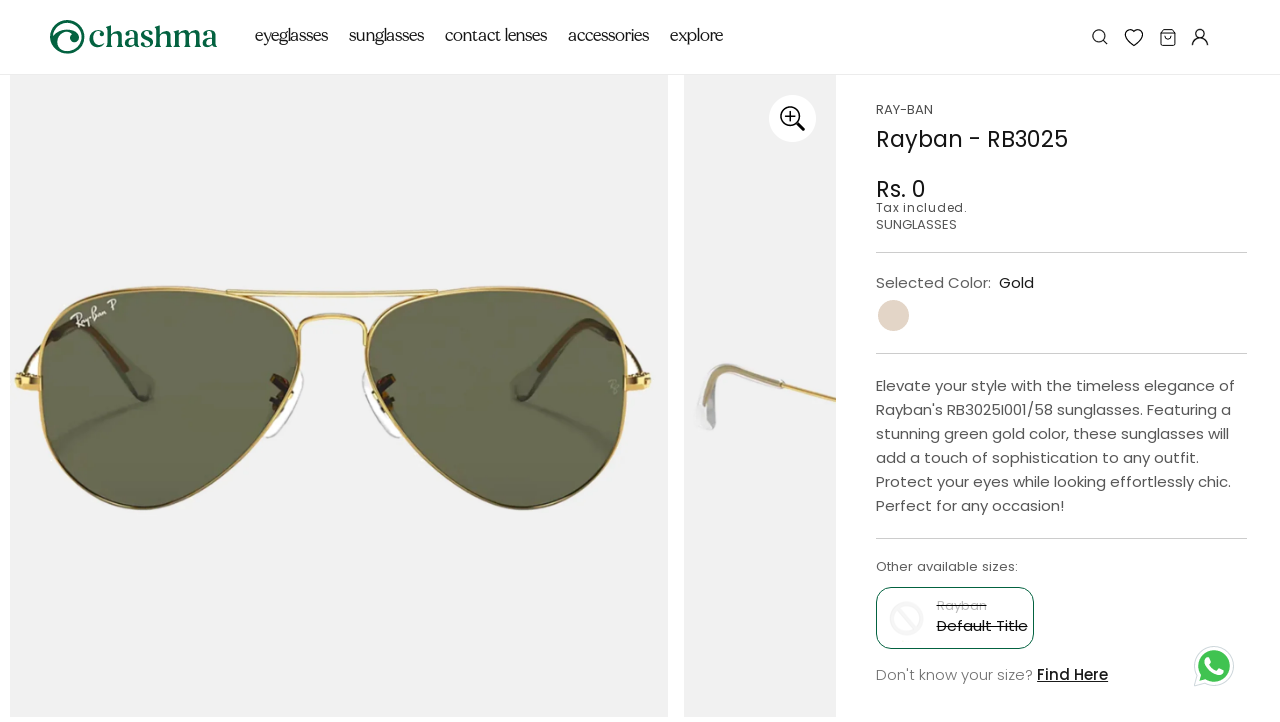

--- FILE ---
content_type: text/html; charset=utf-8
request_url: https://chashma.com/products/rayban-rb3025i001-58
body_size: 62460
content:
<!doctype html>
  <html class="no-js" lang="en">
    <head>
      <meta charset="utf-8">
      <meta http-equiv="X-UA-Compatible" content="IE=edge">
      <meta name="viewport" content="width=device-width,initial-scale=1">
      <meta name="theme-color" content="">
      <link rel="canonical" href="https://chashma.com/products/rayban-rb3025i001-58">
      <link rel="preconnect" href="https://cdn.shopify.com" crossorigin><link rel="icon" type="image/png" href="//chashma.com/cdn/shop/files/Logo_Units-09.png?crop=center&height=32&v=1720675997&width=32"><link rel="preconnect" href="https://fonts.shopifycdn.com" crossorigin><title>
        Rayban - RB3025
 &ndash; Chashma</title>
  
      
        <meta name="description" content="Elevate your style with the timeless elegance of Rayban&#39;s RB3025I001/58 sunglasses. Featuring a stunning green gold color, these sunglasses will add a touch of sophistication to any outfit. Protect your eyes while looking effortlessly chic. Perfect for any occasion!">
      
  
      

<meta property="og:site_name" content="Chashma">
<meta property="og:url" content="https://chashma.com/products/rayban-rb3025i001-58">
<meta property="og:title" content="Rayban - RB3025">
<meta property="og:type" content="product">
<meta property="og:description" content="Elevate your style with the timeless elegance of Rayban&#39;s RB3025I001/58 sunglasses. Featuring a stunning green gold color, these sunglasses will add a touch of sophistication to any outfit. Protect your eyes while looking effortlessly chic. Perfect for any occasion!"><meta property="og:image" content="http://chashma.com/cdn/shop/files/RB3025I00158-1.jpg?v=1706861611">
  <meta property="og:image:secure_url" content="https://chashma.com/cdn/shop/files/RB3025I00158-1.jpg?v=1706861611">
  <meta property="og:image:width" content="1500">
  <meta property="og:image:height" content="1500"><meta property="og:price:amount" content="0">
  <meta property="og:price:currency" content="INR"><meta name="twitter:card" content="summary_large_image">
<meta name="twitter:title" content="Rayban - RB3025">
<meta name="twitter:description" content="Elevate your style with the timeless elegance of Rayban&#39;s RB3025I001/58 sunglasses. Featuring a stunning green gold color, these sunglasses will add a touch of sophistication to any outfit. Protect your eyes while looking effortlessly chic. Perfect for any occasion!">

  
      <script src="//chashma.com/cdn/shop/t/2/assets/constants.js?v=58251544750838685771697698754" defer="defer"></script>
      <script src="//chashma.com/cdn/shop/t/2/assets/pubsub.js?v=158357773527763999511697698753" defer="defer"></script>
      <script src="//chashma.com/cdn/shop/t/2/assets/global.js?v=144508875426204811661706782803" defer="defer"></script>
      <script src="//chashma.com/cdn/shop/t/2/assets/custom-js.js?v=46429041462381307731705056021" defer="defer"></script><script>window.performance && window.performance.mark && window.performance.mark('shopify.content_for_header.start');</script><meta name="google-site-verification" content="hgBJ7scaM7_7TElbpmvM4pxE1IZXjsutsEc2sglNQjY">
<meta id="shopify-digital-wallet" name="shopify-digital-wallet" content="/83792822568/digital_wallets/dialog">
<link rel="alternate" type="application/json+oembed" href="https://chashma.com/products/rayban-rb3025i001-58.oembed">
<script async="async" src="/checkouts/internal/preloads.js?locale=en-IN"></script>
<script id="shopify-features" type="application/json">{"accessToken":"e8047af6bf9c65d39b5dab4c67e11218","betas":["rich-media-storefront-analytics"],"domain":"chashma.com","predictiveSearch":true,"shopId":83792822568,"locale":"en"}</script>
<script>var Shopify = Shopify || {};
Shopify.shop = "chashma-india.myshopify.com";
Shopify.locale = "en";
Shopify.currency = {"active":"INR","rate":"1.0"};
Shopify.country = "IN";
Shopify.theme = {"name":"Chashma\/main","id":161741865256,"schema_name":"Dawn","schema_version":"11.0.0","theme_store_id":null,"role":"main"};
Shopify.theme.handle = "null";
Shopify.theme.style = {"id":null,"handle":null};
Shopify.cdnHost = "chashma.com/cdn";
Shopify.routes = Shopify.routes || {};
Shopify.routes.root = "/";</script>
<script type="module">!function(o){(o.Shopify=o.Shopify||{}).modules=!0}(window);</script>
<script>!function(o){function n(){var o=[];function n(){o.push(Array.prototype.slice.apply(arguments))}return n.q=o,n}var t=o.Shopify=o.Shopify||{};t.loadFeatures=n(),t.autoloadFeatures=n()}(window);</script>
<script id="shop-js-analytics" type="application/json">{"pageType":"product"}</script>
<script defer="defer" async type="module" src="//chashma.com/cdn/shopifycloud/shop-js/modules/v2/client.init-shop-cart-sync_D0dqhulL.en.esm.js"></script>
<script defer="defer" async type="module" src="//chashma.com/cdn/shopifycloud/shop-js/modules/v2/chunk.common_CpVO7qML.esm.js"></script>
<script type="module">
  await import("//chashma.com/cdn/shopifycloud/shop-js/modules/v2/client.init-shop-cart-sync_D0dqhulL.en.esm.js");
await import("//chashma.com/cdn/shopifycloud/shop-js/modules/v2/chunk.common_CpVO7qML.esm.js");

  window.Shopify.SignInWithShop?.initShopCartSync?.({"fedCMEnabled":true,"windoidEnabled":true});

</script>
<script>(function() {
  var isLoaded = false;
  function asyncLoad() {
    if (isLoaded) return;
    isLoaded = true;
    var urls = ["https:\/\/assets.smartwishlist.webmarked.net\/static\/v6\/smartwishlist.js?shop=chashma-india.myshopify.com","https:\/\/d9fvwtvqz2fm1.cloudfront.net\/shop\/js\/discount-on-cart-pro.min.js?shop=chashma-india.myshopify.com"];
    for (var i = 0; i < urls.length; i++) {
      var s = document.createElement('script');
      s.type = 'text/javascript';
      s.async = true;
      s.src = urls[i];
      var x = document.getElementsByTagName('script')[0];
      x.parentNode.insertBefore(s, x);
    }
  };
  if(window.attachEvent) {
    window.attachEvent('onload', asyncLoad);
  } else {
    window.addEventListener('load', asyncLoad, false);
  }
})();</script>
<script id="__st">var __st={"a":83792822568,"offset":19800,"reqid":"1a160637-731f-4587-88bf-abceb074a15a-1764629966","pageurl":"chashma.com\/products\/rayban-rb3025i001-58","u":"2b5287f8a58e","p":"product","rtyp":"product","rid":8879666102568};</script>
<script>window.ShopifyPaypalV4VisibilityTracking = true;</script>
<script id="form-persister">!function(){'use strict';const t='contact',e='new_comment',n=[[t,t],['blogs',e],['comments',e],[t,'customer']],o='password',r='form_key',c=['recaptcha-v3-token','g-recaptcha-response','h-captcha-response',o],s=()=>{try{return window.sessionStorage}catch{return}},i='__shopify_v',u=t=>t.elements[r],a=function(){const t=[...n].map((([t,e])=>`form[action*='/${t}']:not([data-nocaptcha='true']) input[name='form_type'][value='${e}']`)).join(',');var e;return e=t,()=>e?[...document.querySelectorAll(e)].map((t=>t.form)):[]}();function m(t){const e=u(t);a().includes(t)&&(!e||!e.value)&&function(t){try{if(!s())return;!function(t){const e=s();if(!e)return;const n=u(t);if(!n)return;const o=n.value;o&&e.removeItem(o)}(t);const e=Array.from(Array(32),(()=>Math.random().toString(36)[2])).join('');!function(t,e){u(t)||t.append(Object.assign(document.createElement('input'),{type:'hidden',name:r})),t.elements[r].value=e}(t,e),function(t,e){const n=s();if(!n)return;const r=[...t.querySelectorAll(`input[type='${o}']`)].map((({name:t})=>t)),u=[...c,...r],a={};for(const[o,c]of new FormData(t).entries())u.includes(o)||(a[o]=c);n.setItem(e,JSON.stringify({[i]:1,action:t.action,data:a}))}(t,e)}catch(e){console.error('failed to persist form',e)}}(t)}const f=t=>{if('true'===t.dataset.persistBound)return;const e=function(t,e){const n=function(t){return'function'==typeof t.submit?t.submit:HTMLFormElement.prototype.submit}(t).bind(t);return function(){let t;return()=>{t||(t=!0,(()=>{try{e(),n()}catch(t){(t=>{console.error('form submit failed',t)})(t)}})(),setTimeout((()=>t=!1),250))}}()}(t,(()=>{m(t)}));!function(t,e){if('function'==typeof t.submit&&'function'==typeof e)try{t.submit=e}catch{}}(t,e),t.addEventListener('submit',(t=>{t.preventDefault(),e()})),t.dataset.persistBound='true'};!function(){function t(t){const e=(t=>{const e=t.target;return e instanceof HTMLFormElement?e:e&&e.form})(t);e&&m(e)}document.addEventListener('submit',t),document.addEventListener('DOMContentLoaded',(()=>{const e=a();for(const t of e)f(t);var n;n=document.body,new window.MutationObserver((t=>{for(const e of t)if('childList'===e.type&&e.addedNodes.length)for(const t of e.addedNodes)1===t.nodeType&&'FORM'===t.tagName&&a().includes(t)&&f(t)})).observe(n,{childList:!0,subtree:!0,attributes:!1}),document.removeEventListener('submit',t)}))}()}();</script>
<script integrity="sha256-52AcMU7V7pcBOXWImdc/TAGTFKeNjmkeM1Pvks/DTgc=" data-source-attribution="shopify.loadfeatures" defer="defer" src="//chashma.com/cdn/shopifycloud/storefront/assets/storefront/load_feature-81c60534.js" crossorigin="anonymous"></script>
<script data-source-attribution="shopify.dynamic_checkout.dynamic.init">var Shopify=Shopify||{};Shopify.PaymentButton=Shopify.PaymentButton||{isStorefrontPortableWallets:!0,init:function(){window.Shopify.PaymentButton.init=function(){};var t=document.createElement("script");t.src="https://chashma.com/cdn/shopifycloud/portable-wallets/latest/portable-wallets.en.js",t.type="module",document.head.appendChild(t)}};
</script>
<script data-source-attribution="shopify.dynamic_checkout.buyer_consent">
  function portableWalletsHideBuyerConsent(e){var t=document.getElementById("shopify-buyer-consent"),n=document.getElementById("shopify-subscription-policy-button");t&&n&&(t.classList.add("hidden"),t.setAttribute("aria-hidden","true"),n.removeEventListener("click",e))}function portableWalletsShowBuyerConsent(e){var t=document.getElementById("shopify-buyer-consent"),n=document.getElementById("shopify-subscription-policy-button");t&&n&&(t.classList.remove("hidden"),t.removeAttribute("aria-hidden"),n.addEventListener("click",e))}window.Shopify?.PaymentButton&&(window.Shopify.PaymentButton.hideBuyerConsent=portableWalletsHideBuyerConsent,window.Shopify.PaymentButton.showBuyerConsent=portableWalletsShowBuyerConsent);
</script>
<script>
  function portableWalletsCleanup(e){e&&e.src&&console.error("Failed to load portable wallets script "+e.src);var t=document.querySelectorAll("shopify-accelerated-checkout .shopify-payment-button__skeleton, shopify-accelerated-checkout-cart .wallet-cart-button__skeleton"),e=document.getElementById("shopify-buyer-consent");for(let e=0;e<t.length;e++)t[e].remove();e&&e.remove()}function portableWalletsNotLoadedAsModule(e){e instanceof ErrorEvent&&"string"==typeof e.message&&e.message.includes("import.meta")&&"string"==typeof e.filename&&e.filename.includes("portable-wallets")&&(window.removeEventListener("error",portableWalletsNotLoadedAsModule),window.Shopify.PaymentButton.failedToLoad=e,"loading"===document.readyState?document.addEventListener("DOMContentLoaded",window.Shopify.PaymentButton.init):window.Shopify.PaymentButton.init())}window.addEventListener("error",portableWalletsNotLoadedAsModule);
</script>

<script type="module" src="https://chashma.com/cdn/shopifycloud/portable-wallets/latest/portable-wallets.en.js" onError="portableWalletsCleanup(this)" crossorigin="anonymous"></script>
<script nomodule>
  document.addEventListener("DOMContentLoaded", portableWalletsCleanup);
</script>

<link id="shopify-accelerated-checkout-styles" rel="stylesheet" media="screen" href="https://chashma.com/cdn/shopifycloud/portable-wallets/latest/accelerated-checkout-backwards-compat.css" crossorigin="anonymous">
<style id="shopify-accelerated-checkout-cart">
        #shopify-buyer-consent {
  margin-top: 1em;
  display: inline-block;
  width: 100%;
}

#shopify-buyer-consent.hidden {
  display: none;
}

#shopify-subscription-policy-button {
  background: none;
  border: none;
  padding: 0;
  text-decoration: underline;
  font-size: inherit;
  cursor: pointer;
}

#shopify-subscription-policy-button::before {
  box-shadow: none;
}

      </style>
<script id="sections-script" data-sections="header" defer="defer" src="//chashma.com/cdn/shop/t/2/compiled_assets/scripts.js?74294"></script>
<script>window.performance && window.performance.mark && window.performance.mark('shopify.content_for_header.end');</script>
  
      

  
  <style data-shopify>
  @font-face {
  font-family: Poppins;
  font-weight: 400;
  font-style: normal;
  font-display: swap;
  src: url("//chashma.com/cdn/fonts/poppins/poppins_n4.0ba78fa5af9b0e1a374041b3ceaadf0a43b41362.woff2") format("woff2"),
       url("//chashma.com/cdn/fonts/poppins/poppins_n4.214741a72ff2596839fc9760ee7a770386cf16ca.woff") format("woff");
}

  @font-face {
  font-family: Poppins;
  font-weight: 700;
  font-style: normal;
  font-display: swap;
  src: url("//chashma.com/cdn/fonts/poppins/poppins_n7.56758dcf284489feb014a026f3727f2f20a54626.woff2") format("woff2"),
       url("//chashma.com/cdn/fonts/poppins/poppins_n7.f34f55d9b3d3205d2cd6f64955ff4b36f0cfd8da.woff") format("woff");
}

  @font-face {
  font-family: Poppins;
  font-weight: 400;
  font-style: italic;
  font-display: swap;
  src: url("//chashma.com/cdn/fonts/poppins/poppins_i4.846ad1e22474f856bd6b81ba4585a60799a9f5d2.woff2") format("woff2"),
       url("//chashma.com/cdn/fonts/poppins/poppins_i4.56b43284e8b52fc64c1fd271f289a39e8477e9ec.woff") format("woff");
}

  @font-face {
  font-family: Poppins;
  font-weight: 700;
  font-style: italic;
  font-display: swap;
  src: url("//chashma.com/cdn/fonts/poppins/poppins_i7.42fd71da11e9d101e1e6c7932199f925f9eea42d.woff2") format("woff2"),
       url("//chashma.com/cdn/fonts/poppins/poppins_i7.ec8499dbd7616004e21155106d13837fff4cf556.woff") format("woff");
}

  @font-face {
  font-family: Poppins;
  font-weight: 400;
  font-style: normal;
  font-display: swap;
  src: url("//chashma.com/cdn/fonts/poppins/poppins_n4.0ba78fa5af9b0e1a374041b3ceaadf0a43b41362.woff2") format("woff2"),
       url("//chashma.com/cdn/fonts/poppins/poppins_n4.214741a72ff2596839fc9760ee7a770386cf16ca.woff") format("woff");
}

  
  
    :root,
    .color-background-1 {
      --color-background: 255,255,255;
    
      --gradient-background: #ffffff;
    
    --color-foreground: 18,18,18;
    --color-shadow: 18,18,18;
    --color-button: 18,18,18;
    --color-button-text: 255,255,255;
    --color-secondary-button: 255,255,255;
    --color-secondary-button-text: 18,18,18;
    --color-link: 18,18,18;
    --color-badge-foreground: 18,18,18;
    --color-badge-background: 255,255,255;
    --color-badge-border: 18,18,18;
    --payment-terms-background-color: rgb(255 255 255);
  }
  
    
    .color-background-2 {
      --color-background: 243,243,243;
    
      --gradient-background: #f3f3f3;
    
    --color-foreground: 18,18,18;
    --color-shadow: 18,18,18;
    --color-button: 18,18,18;
    --color-button-text: 243,243,243;
    --color-secondary-button: 243,243,243;
    --color-secondary-button-text: 18,18,18;
    --color-link: 18,18,18;
    --color-badge-foreground: 18,18,18;
    --color-badge-background: 243,243,243;
    --color-badge-border: 18,18,18;
    --payment-terms-background-color: rgb(243 243 243);
  }
  
    
    .color-inverse {
      --color-background: 36,40,51;
    
      --gradient-background: #242833;
    
    --color-foreground: 255,255,255;
    --color-shadow: 18,18,18;
    --color-button: 255,255,255;
    --color-button-text: 0,0,0;
    --color-secondary-button: 36,40,51;
    --color-secondary-button-text: 255,255,255;
    --color-link: 255,255,255;
    --color-badge-foreground: 255,255,255;
    --color-badge-background: 36,40,51;
    --color-badge-border: 255,255,255;
    --payment-terms-background-color: rgb(36 40 51);
  }
  
    
    .color-accent-1 {
      --color-background: 18,18,18;
    
      --gradient-background: #121212;
    
    --color-foreground: 255,255,255;
    --color-shadow: 18,18,18;
    --color-button: 255,255,255;
    --color-button-text: 18,18,18;
    --color-secondary-button: 18,18,18;
    --color-secondary-button-text: 255,255,255;
    --color-link: 255,255,255;
    --color-badge-foreground: 255,255,255;
    --color-badge-background: 18,18,18;
    --color-badge-border: 255,255,255;
    --payment-terms-background-color: rgb(18 18 18);
  }
  
    
    .color-accent-2 {
      --color-background: 51,79,180;
    
      --gradient-background: #334fb4;
    
    --color-foreground: 255,255,255;
    --color-shadow: 18,18,18;
    --color-button: 255,255,255;
    --color-button-text: 51,79,180;
    --color-secondary-button: 51,79,180;
    --color-secondary-button-text: 255,255,255;
    --color-link: 255,255,255;
    --color-badge-foreground: 255,255,255;
    --color-badge-background: 51,79,180;
    --color-badge-border: 255,255,255;
    --payment-terms-background-color: rgb(51 79 180);
  }
  
  
  body, .color-background-1, .color-background-2, .color-inverse, .color-accent-1, .color-accent-2 {
    color: rgba(var(--color-foreground), 0.75);
    background-color: rgb(var(--color-background));
  }
  
  @media screen and (min-width: 750px) {
    body {
      font-size: 1.6rem;
    }
  }
  
  /* Default Root Variables */
  :root {
    --font-body-family: Poppins, sans-serif;
    --font-body-style: normal;
    --font-body-weight: 400;
    --font-body-weight-bold: 700;
  
    --font-heading-family: Poppins, sans-serif;
    --font-heading-style: normal;
    --font-heading-weight: 400;
  
    --font-body-scale: 1.0;
    --font-heading-scale: 1.0;
  
    --media-padding: px;
    --media-border-opacity: 0.05;
    --media-border-width: 1px;
    --media-radius: 0px;
    --media-shadow-opacity: 0.0;
    --media-shadow-horizontal-offset: 0px;
    --media-shadow-vertical-offset: 4px;
    --media-shadow-blur-radius: 5px;
    --media-shadow-visible: 0;
  
    --page-width: 192rem;
    --page-width-margin: 0rem;
  
    --product-card-image-padding: 0.0rem;
    --product-card-corner-radius: 1.0rem;
    --product-card-text-alignment: left;
    --product-card-border-width: 0.0rem;
    --product-card-border-opacity: 0.1;
    --product-card-shadow-opacity: 0.0;
    --product-card-shadow-visible: 0;
    --product-card-shadow-horizontal-offset: 0.0rem;
    --product-card-shadow-vertical-offset: 0.4rem;
    --product-card-shadow-blur-radius: 0.5rem;
  
    --collection-card-image-padding: 0.0rem;
    --collection-card-corner-radius: 1.0rem;
    --collection-card-text-alignment: left;
    --collection-card-border-width: 0.0rem;
    --collection-card-border-opacity: 0.1;
    --collection-card-shadow-opacity: 0.0;
    --collection-card-shadow-visible: 0;
    --collection-card-shadow-horizontal-offset: 0.0rem;
    --collection-card-shadow-vertical-offset: 0.4rem;
    --collection-card-shadow-blur-radius: 0.5rem;
  
    --blog-card-image-padding: 0.0rem;
    --blog-card-corner-radius: 0.0rem;
    --blog-card-text-alignment: left;
    --blog-card-border-width: 0.0rem;
    --blog-card-border-opacity: 0.1;
    --blog-card-shadow-opacity: 0.0;
    --blog-card-shadow-visible: 0;
    --blog-card-shadow-horizontal-offset: 0.0rem;
    --blog-card-shadow-vertical-offset: 0.4rem;
    --blog-card-shadow-blur-radius: 0.5rem;
  
    --badge-corner-radius: 4.0rem;
  
    --popup-border-width: 1px;
    --popup-border-opacity: 0.1;
    --popup-corner-radius: 0px;
    --popup-shadow-opacity: 0.05;
    --popup-shadow-horizontal-offset: 0px;
    --popup-shadow-vertical-offset: 4px;
    --popup-shadow-blur-radius: 5px;
  
    --drawer-border-width: 1px;
    --drawer-border-opacity: 0.1;
    --drawer-shadow-opacity: 0.0;
    --drawer-shadow-horizontal-offset: 0px;
    --drawer-shadow-vertical-offset: 4px;
    --drawer-shadow-blur-radius: 5px;
  
    --spacing-sections-desktop: 0px;
    --spacing-sections-mobile: 0px;
  
    --grid-desktop-vertical-spacing: 8px;
    --grid-desktop-horizontal-spacing: 8px;
    --grid-mobile-vertical-spacing: 4px;
    --grid-mobile-horizontal-spacing: 4px;
  
    --text-boxes-border-opacity: 0.1;
    --text-boxes-border-width: 0px;
    --text-boxes-radius: 0px;
    --text-boxes-shadow-opacity: 0.0;
    --text-boxes-shadow-visible: 0;
    --text-boxes-shadow-horizontal-offset: 0px;
    --text-boxes-shadow-vertical-offset: 4px;
    --text-boxes-shadow-blur-radius: 5px;
  
    --buttons-radius: 0px;
    --buttons-radius-outset: 0px;
    --buttons-border-width: 1px;
    --buttons-border-opacity: 1.0;
    --buttons-shadow-opacity: 0.0;
    --buttons-shadow-visible: 0;
    --buttons-shadow-horizontal-offset: 0px;
    --buttons-shadow-vertical-offset: 4px;
    --buttons-shadow-blur-radius: 5px;
    --buttons-border-offset: 0px;
  
    --inputs-radius: 0px;
    --inputs-border-width: 1px;
    --inputs-border-opacity: 0.55;
    --inputs-shadow-opacity: 0.0;
    --inputs-shadow-horizontal-offset: 0px;
    --inputs-margin-offset: 0px;
    --inputs-shadow-vertical-offset: 4px;
    --inputs-shadow-blur-radius: 5px;
    --inputs-radius-outset: 0px;
  
    --variant-pills-radius: 40px;
    --variant-pills-border-width: 1px;
    --variant-pills-border-opacity: 0.55;
    --variant-pills-shadow-opacity: 0.0;
    --variant-pills-shadow-horizontal-offset: 0px;
    --variant-pills-shadow-vertical-offset: 4px;
    --variant-pills-shadow-blur-radius: 5px;
  }
  /* Default Root Variables */
  </style>
  <style data-shopify>
  :root {
    /* Viewport Variable For Desktop */
    --viewportDesktop : 1366;

    /* H1 */
    --mobile-font-size-h1: 40px;


    --desktop-font-size-h1: 70;

    /* H2 */
    --mobile-font-size-h2: 20px;


    --desktop-font-size-h2: 25;

    /* H3 */
    --mobile-font-size-h3: 16px;
    --mobile-letter-spacing-h3: 0px;


    --desktop-font-size-h3: 24;
    --desktop-letter-spacing-h3: 0px;

    /* H4 */
    --mobile-font-size-h4: 10px;
    --mobile-letter-spacing-h4: 0px;


    --desktop-font-size-h4: 12;
    --desktop-letter-spacing-h4: 0px;

    /* H5 */
    --mobile-font-size-h5: 14px;
    --mobile-letter-spacing-h5: 0px;


    --desktop-font-size-h5: 20;
    --desktop-letter-spacing-h5: 0px;

    /* H6 */
    --mobile-font-size-h6: 10px;
    --mobile-letter-spacing-h6: 0px;


    --desktop-font-size-h6: 18;
    --desktop-letter-spacing-h6: 0px;

    /* P */
    --mobile-font-size-p: 14px;
    --mobile-letter-spacing-p: 0px;


    --desktop-font-size-p: 16;
    --desktop-letter-spacing-p: 0px;

    /* a */
    --mobile-font-size-a: 14px;
    --mobile-letter-spacing-a: 0px;


    --desktop-font-size-a: 16;
    --desktop-letter-spacing-a: 0px;

    /* Desktop Padding Left and Right*/
    --desktop-padding: 45px;
    --mobile-padding: 10px;

    /* Font Family For h1...h6, p , a */
    --font-family-h1:MADEMellow-Light;
    --font-family-h2: Poppins-Regular;
    --font-family-h3: Poppins-Regular;
    --font-family-h4: Poppins, sans-serif;
    --font-family-h5: Poppins-Regular;
    --font-family-h6: Poppins-Regular;
    --font-family-p: Poppins-Regular;
    --font-family-a: Poppins-Regular;


    /* Line Height For h1...h6, p , a */
    
    
    --desktop-line-height-h1: 1;
    --mobile-line-height-h1: 1;

    
    
    --desktop-line-height-h2: 1;
    --mobile-line-height-h2: 1;

    
    
    --desktop-line-height-h3: 1;
    --mobile-line-height-h3: 1;

    
    
    --desktop-line-height-h4: 1.0;
    --mobile-line-height-h4: 1.0;

    
    
    --desktop-line-height-h5: 1;
    --mobile-line-height-h5: 1;

    
    
    --desktop-line-height-h6: 1;
    --mobile-line-height-h6: 1.0;

    
    
    --desktop-line-height-p: 1;
    --mobile-line-height-p: 1;

    
    
    --desktop-line-height-a: 1;
    --mobile-line-height-a: 1;
  }
</style>

  
      
      <link href="//chashma.com/cdn/shop/t/2/assets/normalize.css?v=137214477442141727621704434724" rel="stylesheet" type="text/css" media="all" />
      <link href="//chashma.com/cdn/shop/t/2/assets/base.css?v=75440466180175881651704191151" rel="stylesheet" type="text/css" media="all" />
      <link href="//chashma.com/cdn/shop/t/2/assets/custom-style.css?v=12311342937384930631706772191" rel="stylesheet" type="text/css" media="all" />
      
      <link href="//chashma.com/cdn/shop/t/2/assets/swiper-bundle.min.css?v=80979828442989658911697788213" rel="stylesheet">
      <script src="//chashma.com/cdn/shop/t/2/assets/swiper-bundle.min.js?v=105657941509464647301697788213" defer="defer"></script>
      
  
      <style>
    @font-face {
      font-family: 'MADEMellow-Light';
      src: url("https://cdn.shopify.com/s/files/1/0837/9282/2568/files/MADEMellow-Light.otf?v=1697778808");
      font-display: swap;
    }
    @font-face {
      font-family: 'Poppins-Regular';
      src: url("https://cdn.shopify.com/s/files/1/0837/9282/2568/files/Poppins-Regular.ttf?v=1697714186");
      font-display: swap;
    }
    @font-face {
      font-family: 'Poppins-Regular';
      src: url("https://cdn.shopify.com/s/files/1/0837/9282/2568/files/Poppins-Regular.ttf?v=1697714186");
      font-display: swap;
    }
    @font-face {
      font-family: '';
      src: url("");
      font-display: swap;
    }
    @font-face {
      font-family: 'Poppins-Regular';
      src: url("https://cdn.shopify.com/s/files/1/0837/9282/2568/files/Poppins-Regular.ttf?v=1697714186");
      font-display: swap;
    }
    @font-face {
      font-family: 'Poppins-Regular';
      src: url("https://cdn.shopify.com/s/files/1/0837/9282/2568/files/Poppins-Regular.ttf?v=1697714186");
      font-display: swap;
    }
    @font-face {
      font-family: 'Poppins-Regular';
      src: url("https://cdn.shopify.com/s/files/1/0837/9282/2568/files/Poppins-Regular.ttf?v=1697714186");
      font-display: swap;
    }
    @font-face {
      font-family: 'Poppins-Regular';
      src: url("https://cdn.shopify.com/s/files/1/0837/9282/2568/files/Poppins-Regular.ttf?v=1697714186");
      font-display: swap;
    }
  

    
    @font-face {
      font-family: 'Poppins-Medium';
      src: url('https://cdn.shopify.com/s/files/1/0837/9282/2568/files/Poppins-Medium.ttf?v=1697714232');
      font-display: swap;
    }
    @font-face {
      font-family: 'Poppins-Semibold';
      src: url('https://cdn.shopify.com/s/files/1/0837/9282/2568/files/Poppins-SemiBold.ttf?v=1697714255');
      font-display: swap;
    }
    @font-face {
      font-family: 'Poppins-Medium';
      src: url('https://cdn.shopify.com/s/files/1/0837/9282/2568/files/Poppins-Medium_55f9164a-a530-401d-9a17-a8ab38b994ff.ttf?v=1700808607');
      font-display: swap;
    }
    @font-face {
      font-family: 'Poppins-Regular';
      src: url('https://cdn.shopify.com/s/files/1/0837/9282/2568/files/Poppins-Regular.ttf?v=1697714186');
      font-display: swap;
    }
    @font-face {
      font-family: 'Poppins-Light';
      src: url('https://cdn.shopify.com/s/files/1/0837/9282/2568/files/Poppins-Light.ttf?v=1697714215');
      font-display: swap;
    }
    @font-face {
      font-family: 'Made-Mellow-Light';
      src: url('https://cdn.shopify.com/s/files/1/0837/9282/2568/files/MADEMellow-Light.otf?v=1697778808');
      font-display: swap;
    }

    @font-face {
      font-family: 'Work-Sans';
      src: url('https://cdn.shopify.com/s/files/1/0837/9282/2568/files/WorkSans-Medium.ttf?v=1700114200');
      font-display: swap;
    }
    
    
  </style>
  
      <link href="//chashma.com/cdn/shop/t/2/assets/custom-base.css?v=66739040046718963461705218344" rel="stylesheet" type="text/css" media="all" />
      
      
<link
          rel="preload | preload_tag"
          as="font"
          href="//chashma.com/cdn/fonts/poppins/poppins_n4.0ba78fa5af9b0e1a374041b3ceaadf0a43b41362.woff2"
          type="font/woff2"
          crossorigin
        ><link
          rel="preload | preload_tag"
          as="font"
          href="//chashma.com/cdn/fonts/poppins/poppins_n4.0ba78fa5af9b0e1a374041b3ceaadf0a43b41362.woff2"
          type="font/woff2"
          crossorigin
        ><link
          rel="stylesheet"
          href="//chashma.com/cdn/shop/t/2/assets/component-predictive-search.css?v=176158938336111622451706938237"
          media="print"
          onload="this.media='all'"
        ><script>
        document.documentElement.className = document.documentElement.className.replace('no-js', 'js');
        if (Shopify.designMode) {
          document.documentElement.classList.add('shopify-design-mode');
        }

        if (window.location.pathname === '/account/addresses') {
          // Redirect to /account
          window.location.href = '/account';
        }

      </script>
<!-- Google Tag Manager -->		
<script>(function(w,d,s,l,i){w[l]=w[l]||[];w[l].push({'gtm.start': new Date().getTime(),event:'gtm.js'});
        var f=d.getElementsByTagName(s)[0],j=d.createElement(s),dl=l!='dataLayer'?'&l='+l:'';
        j.async=true;j.src='https://www.googletagmanager.com/gtm.js?id='+i+dl;f.parentNode.insertBefore(j,f);		})(window,document,'script','dataLayer','GTM-MX5GXBR');</script>		
<!-- End Google Tag Manager -->		

      <script src="//chashma.com/cdn/shop/t/2/assets/cart-redirection.js?v=62603606421871284381706092826"></script>

    <!-- BEGIN app block: shopify://apps/dr-stacked-discounts/blocks/instant-load/f428e1ae-8a34-4767-8189-f8339f3ab12b --><!-- For self-installation -->
<script>(() => {const installerKey = 'docapp-discount-auto-install'; const urlParams = new URLSearchParams(window.location.search); if (urlParams.get(installerKey)) {window.sessionStorage.setItem(installerKey, JSON.stringify({integrationId: urlParams.get('docapp-integration-id'), divClass: urlParams.get('docapp-install-class'), check: urlParams.get('docapp-check')}));}})();</script>
<script>(() => {const previewKey = 'docapp-discount-test'; const urlParams = new URLSearchParams(window.location.search); if (urlParams.get(previewKey)) {window.sessionStorage.setItem(previewKey, JSON.stringify({active: true, integrationId: urlParams.get('docapp-discount-inst-test')}));}})();</script>
<script>window.discountOnCartProAppBlock = true;</script>

<!-- App speed-up -->
<script id="docapp-discount-speedup">
    (() => { if (window.discountOnCartProAppLoaded) return; let script = document.createElement('script'); script.src = "https://d9fvwtvqz2fm1.cloudfront.net/shop/js/discount-on-cart-pro.min.js?shop=chashma-india.myshopify.com"; document.getElementById('docapp-discount-speedup').after(script); })();
</script>


<!-- END app block --><!-- BEGIN app block: shopify://apps/judge-me-reviews/blocks/judgeme_core/61ccd3b1-a9f2-4160-9fe9-4fec8413e5d8 --><!-- Start of Judge.me Core -->




<link rel="dns-prefetch" href="https://cdnwidget.judge.me">
<link rel="dns-prefetch" href="https://cdn.judge.me">
<link rel="dns-prefetch" href="https://cdn1.judge.me">
<link rel="dns-prefetch" href="https://api.judge.me">

<script data-cfasync='false' class='jdgm-settings-script'>window.jdgmSettings={"pagination":5,"disable_web_reviews":false,"badge_no_review_text":"No reviews","badge_n_reviews_text":"{{ n }} review/reviews","hide_badge_preview_if_no_reviews":true,"badge_hide_text":false,"enforce_center_preview_badge":false,"widget_title":"Customer Reviews","widget_open_form_text":"Write a review","widget_close_form_text":"Cancel review","widget_refresh_page_text":"Refresh page","widget_summary_text":"Based on {{ number_of_reviews }} review/reviews","widget_no_review_text":"Be the first to write a review","widget_name_field_text":"Name","widget_verified_name_field_text":"Verified Name (public)","widget_name_placeholder_text":"Enter your name (public)","widget_required_field_error_text":"This field is required.","widget_email_field_text":"Email","widget_verified_email_field_text":"Verified Email (private, can not be edited)","widget_email_placeholder_text":"Enter your email (private)","widget_email_field_error_text":"Please enter a valid email address.","widget_rating_field_text":"Rating","widget_review_title_field_text":"Review Title","widget_review_title_placeholder_text":"Give your review a title","widget_review_body_field_text":"Review","widget_review_body_placeholder_text":"Write your comments here","widget_pictures_field_text":"Picture/Video (optional)","widget_submit_review_text":"Submit Review","widget_submit_verified_review_text":"Submit Verified Review","widget_submit_success_msg_with_auto_publish":"Thank you! Please refresh the page in a few moments to see your review. You can remove or edit your review by logging into \u003ca href='https://judge.me/login' target='_blank' rel='nofollow noopener'\u003eJudge.me\u003c/a\u003e","widget_submit_success_msg_no_auto_publish":"Thank you! Your review will be published as soon as it is approved by the shop admin. You can remove or edit your review by logging into \u003ca href='https://judge.me/login' target='_blank' rel='nofollow noopener'\u003eJudge.me\u003c/a\u003e","widget_show_default_reviews_out_of_total_text":"Showing {{ n_reviews_shown }} out of {{ n_reviews }} reviews.","widget_show_all_link_text":"Show all","widget_show_less_link_text":"Show less","widget_author_said_text":"{{ reviewer_name }} said:","widget_days_text":"{{ n }} days ago","widget_weeks_text":"{{ n }} week/weeks ago","widget_months_text":"{{ n }} month/months ago","widget_years_text":"{{ n }} year/years ago","widget_yesterday_text":"Yesterday","widget_today_text":"Today","widget_replied_text":"\u003e\u003e {{ shop_name }} replied:","widget_read_more_text":"Read more","widget_rating_filter_see_all_text":"See all reviews","widget_sorting_most_recent_text":"Most Recent","widget_sorting_highest_rating_text":"Highest Rating","widget_sorting_lowest_rating_text":"Lowest Rating","widget_sorting_with_pictures_text":"Only Pictures","widget_sorting_most_helpful_text":"Most Helpful","widget_open_question_form_text":"Ask a question","widget_reviews_subtab_text":"Reviews","widget_questions_subtab_text":"Questions","widget_question_label_text":"Question","widget_answer_label_text":"Answer","widget_question_placeholder_text":"Write your question here","widget_submit_question_text":"Submit Question","widget_question_submit_success_text":"Thank you for your question! We will notify you once it gets answered.","verified_badge_text":"Verified","verified_badge_placement":"left-of-reviewer-name","widget_hide_border":false,"widget_social_share":false,"all_reviews_include_out_of_store_products":true,"all_reviews_out_of_store_text":"(out of store)","all_reviews_product_name_prefix_text":"about","enable_review_pictures":true,"widget_product_reviews_subtab_text":"Product Reviews","widget_shop_reviews_subtab_text":"Shop Reviews","widget_write_a_store_review_text":"Write a Store Review","widget_other_languages_heading":"Reviews in Other Languages","widget_sorting_pictures_first_text":"Pictures First","floating_tab_button_name":"★ Reviews","floating_tab_title":"Let customers speak for us","floating_tab_url":"","floating_tab_url_enabled":false,"all_reviews_text_badge_text":"Customers rate us {{ shop.metafields.judgeme.all_reviews_rating | round: 1 }}/5 based on {{ shop.metafields.judgeme.all_reviews_count }} reviews.","all_reviews_text_badge_text_branded_style":"{{ shop.metafields.judgeme.all_reviews_rating | round: 1 }} out of 5 stars based on {{ shop.metafields.judgeme.all_reviews_count }} reviews","all_reviews_text_badge_url":"","all_reviews_text_style":"branded","featured_carousel_title":"Let customers speak for us","featured_carousel_count_text":"from {{ n }} reviews","featured_carousel_url":"","verified_count_badge_style":"branded","verified_count_badge_url":"","picture_reminder_submit_button":"Upload Pictures","widget_sorting_videos_first_text":"Videos First","widget_review_pending_text":"Pending","remove_microdata_snippet":false,"preview_badge_no_question_text":"No questions","preview_badge_n_question_text":"{{ number_of_questions }} question/questions","widget_search_bar_placeholder":"Search reviews","widget_sorting_verified_only_text":"Verified only","featured_carousel_verified_badge_enable":true,"featured_carousel_more_reviews_button_text":"Read more reviews","featured_carousel_view_product_button_text":"View product","all_reviews_page_load_more_text":"Load More Reviews","widget_advanced_speed_features":5,"widget_public_name_text":"displayed publicly like","default_reviewer_name_has_non_latin":true,"widget_reviewer_anonymous":"Anonymous","medals_widget_title":"Judge.me Review Medals","widget_invalid_yt_video_url_error_text":"Not a YouTube video URL","widget_max_length_field_error_text":"Please enter no more than {0} characters.","widget_verified_by_shop_text":"Verified by Shop","widget_load_with_code_splitting":true,"widget_ugc_title":"Made by us, Shared by you","widget_ugc_subtitle":"Tag us to see your picture featured in our page","widget_ugc_primary_button_text":"Buy Now","widget_ugc_secondary_button_text":"Load More","widget_ugc_reviews_button_text":"View Reviews","widget_primary_color":"#036240","widget_summary_average_rating_text":"{{ average_rating }} out of 5","widget_media_grid_title":"Customer photos \u0026 videos","widget_media_grid_see_more_text":"See more","widget_verified_by_judgeme_text":"Verified by Judge.me","widget_verified_by_judgeme_text_in_store_medals":"Verified by Judge.me","widget_media_field_exceed_quantity_message":"Sorry, we can only accept {{ max_media }} for one review.","widget_media_field_exceed_limit_message":"{{ file_name }} is too large, please select a {{ media_type }} less than {{ size_limit }}MB.","widget_review_submitted_text":"Review Submitted!","widget_question_submitted_text":"Question Submitted!","widget_close_form_text_question":"Cancel","widget_write_your_answer_here_text":"Write your answer here","widget_enabled_branded_link":true,"widget_show_collected_by_judgeme":true,"widget_collected_by_judgeme_text":"collected by Judge.me","widget_load_more_text":"Load More","widget_full_review_text":"Full Review","widget_read_more_reviews_text":"Read More Reviews","widget_read_questions_text":"Read Questions","widget_questions_and_answers_text":"Questions \u0026 Answers","widget_verified_by_text":"Verified by","widget_number_of_reviews_text":"{{ number_of_reviews }} reviews","widget_back_button_text":"Back","widget_next_button_text":"Next","widget_custom_forms_filter_button":"Filters","how_reviews_are_collected":"How reviews are collected?","widget_gdpr_statement":"How we use your data: We’ll only contact you about the review you left, and only if necessary. By submitting your review, you agree to Judge.me’s \u003ca href='https://judge.me/terms' target='_blank' rel='nofollow noopener'\u003eterms\u003c/a\u003e, \u003ca href='https://judge.me/privacy' target='_blank' rel='nofollow noopener'\u003eprivacy\u003c/a\u003e and \u003ca href='https://judge.me/content-policy' target='_blank' rel='nofollow noopener'\u003econtent\u003c/a\u003e policies.","review_snippet_widget_round_border_style":true,"review_snippet_widget_card_color":"#FFFFFF","review_snippet_widget_slider_arrows_background_color":"#FFFFFF","review_snippet_widget_slider_arrows_color":"#000000","review_snippet_widget_star_color":"#339999","platform":"shopify","branding_url":"https://app.judge.me/reviews","branding_text":"Powered by Judge.me","locale":"en","reply_name":"Chashma","widget_version":"3.0","footer":true,"autopublish":true,"review_dates":true,"enable_custom_form":false,"enable_multi_locales_translations":false,"can_be_branded":false,"reply_name_text":"Chashma"};</script> <style class='jdgm-settings-style'>.jdgm-xx{left:0}:root{--jdgm-primary-color: #036240;--jdgm-secondary-color: rgba(3,98,64,0.1);--jdgm-star-color: #036240;--jdgm-write-review-text-color: white;--jdgm-write-review-bg-color: #036240;--jdgm-paginate-color: #036240;--jdgm-border-radius: 0;--jdgm-reviewer-name-color: #036240}.jdgm-histogram__bar-content{background-color:#036240}.jdgm-rev[data-verified-buyer=true] .jdgm-rev__icon.jdgm-rev__icon:after,.jdgm-rev__buyer-badge.jdgm-rev__buyer-badge{color:white;background-color:#036240}.jdgm-review-widget--small .jdgm-gallery.jdgm-gallery .jdgm-gallery__thumbnail-link:nth-child(8) .jdgm-gallery__thumbnail-wrapper.jdgm-gallery__thumbnail-wrapper:before{content:"See more"}@media only screen and (min-width: 768px){.jdgm-gallery.jdgm-gallery .jdgm-gallery__thumbnail-link:nth-child(8) .jdgm-gallery__thumbnail-wrapper.jdgm-gallery__thumbnail-wrapper:before{content:"See more"}}.jdgm-prev-badge[data-average-rating='0.00']{display:none !important}.jdgm-author-all-initials{display:none !important}.jdgm-author-last-initial{display:none !important}.jdgm-rev-widg__title{visibility:hidden}.jdgm-rev-widg__summary-text{visibility:hidden}.jdgm-prev-badge__text{visibility:hidden}.jdgm-rev__prod-link-prefix:before{content:'about'}.jdgm-rev__out-of-store-text:before{content:'(out of store)'}@media only screen and (min-width: 768px){.jdgm-rev__pics .jdgm-rev_all-rev-page-picture-separator,.jdgm-rev__pics .jdgm-rev__product-picture{display:none}}@media only screen and (max-width: 768px){.jdgm-rev__pics .jdgm-rev_all-rev-page-picture-separator,.jdgm-rev__pics .jdgm-rev__product-picture{display:none}}.jdgm-preview-badge[data-template="product"]{display:none !important}.jdgm-preview-badge[data-template="collection"]{display:none !important}.jdgm-preview-badge[data-template="index"]{display:none !important}.jdgm-review-widget[data-from-snippet="true"]{display:none !important}.jdgm-verified-count-badget[data-from-snippet="true"]{display:none !important}.jdgm-carousel-wrapper[data-from-snippet="true"]{display:none !important}.jdgm-all-reviews-text[data-from-snippet="true"]{display:none !important}.jdgm-medals-section[data-from-snippet="true"]{display:none !important}.jdgm-ugc-media-wrapper[data-from-snippet="true"]{display:none !important}.jdgm-review-snippet-widget .jdgm-rev-snippet-widget__cards-container .jdgm-rev-snippet-card{border-radius:8px;background:#fff}.jdgm-review-snippet-widget .jdgm-rev-snippet-widget__cards-container .jdgm-rev-snippet-card__rev-rating .jdgm-star{color:#399}.jdgm-review-snippet-widget .jdgm-rev-snippet-widget__prev-btn,.jdgm-review-snippet-widget .jdgm-rev-snippet-widget__next-btn{border-radius:50%;background:#fff}.jdgm-review-snippet-widget .jdgm-rev-snippet-widget__prev-btn>svg,.jdgm-review-snippet-widget .jdgm-rev-snippet-widget__next-btn>svg{fill:#000}.jdgm-full-rev-modal.rev-snippet-widget .jm-mfp-container .jm-mfp-content,.jdgm-full-rev-modal.rev-snippet-widget .jm-mfp-container .jdgm-full-rev__icon,.jdgm-full-rev-modal.rev-snippet-widget .jm-mfp-container .jdgm-full-rev__pic-img,.jdgm-full-rev-modal.rev-snippet-widget .jm-mfp-container .jdgm-full-rev__reply{border-radius:8px}.jdgm-full-rev-modal.rev-snippet-widget .jm-mfp-container .jdgm-full-rev[data-verified-buyer="true"] .jdgm-full-rev__icon::after{border-radius:8px}.jdgm-full-rev-modal.rev-snippet-widget .jm-mfp-container .jdgm-full-rev .jdgm-rev__buyer-badge{border-radius:calc( 8px / 2 )}.jdgm-full-rev-modal.rev-snippet-widget .jm-mfp-container .jdgm-full-rev .jdgm-full-rev__replier::before{content:'Chashma'}.jdgm-full-rev-modal.rev-snippet-widget .jm-mfp-container .jdgm-full-rev .jdgm-full-rev__product-button{border-radius:calc( 8px * 6 )}
</style> <style class='jdgm-settings-style'></style>

  
  
  
  <style class='jdgm-miracle-styles'>
  @-webkit-keyframes jdgm-spin{0%{-webkit-transform:rotate(0deg);-ms-transform:rotate(0deg);transform:rotate(0deg)}100%{-webkit-transform:rotate(359deg);-ms-transform:rotate(359deg);transform:rotate(359deg)}}@keyframes jdgm-spin{0%{-webkit-transform:rotate(0deg);-ms-transform:rotate(0deg);transform:rotate(0deg)}100%{-webkit-transform:rotate(359deg);-ms-transform:rotate(359deg);transform:rotate(359deg)}}@font-face{font-family:'JudgemeStar';src:url("[data-uri]") format("woff");font-weight:normal;font-style:normal}.jdgm-star{font-family:'JudgemeStar';display:inline !important;text-decoration:none !important;padding:0 4px 0 0 !important;margin:0 !important;font-weight:bold;opacity:1;-webkit-font-smoothing:antialiased;-moz-osx-font-smoothing:grayscale}.jdgm-star:hover{opacity:1}.jdgm-star:last-of-type{padding:0 !important}.jdgm-star.jdgm--on:before{content:"\e000"}.jdgm-star.jdgm--off:before{content:"\e001"}.jdgm-star.jdgm--half:before{content:"\e002"}.jdgm-widget *{margin:0;line-height:1.4;-webkit-box-sizing:border-box;-moz-box-sizing:border-box;box-sizing:border-box;-webkit-overflow-scrolling:touch}.jdgm-hidden{display:none !important;visibility:hidden !important}.jdgm-temp-hidden{display:none}.jdgm-spinner{width:40px;height:40px;margin:auto;border-radius:50%;border-top:2px solid #eee;border-right:2px solid #eee;border-bottom:2px solid #eee;border-left:2px solid #ccc;-webkit-animation:jdgm-spin 0.8s infinite linear;animation:jdgm-spin 0.8s infinite linear}.jdgm-prev-badge{display:block !important}

</style>


  
  
   


<script data-cfasync='false' class='jdgm-script'>
!function(e){window.jdgm=window.jdgm||{},jdgm.CDN_HOST="https://cdnwidget.judge.me/",jdgm.API_HOST="https://api.judge.me/",jdgm.CDN_BASE_URL="https://cdn.shopify.com/extensions/019ac179-2efa-7a57-9b30-e321409e45f0/judgeme-extensions-244/assets/",
jdgm.docReady=function(d){(e.attachEvent?"complete"===e.readyState:"loading"!==e.readyState)?
setTimeout(d,0):e.addEventListener("DOMContentLoaded",d)},jdgm.loadCSS=function(d,t,o,a){
!o&&jdgm.loadCSS.requestedUrls.indexOf(d)>=0||(jdgm.loadCSS.requestedUrls.push(d),
(a=e.createElement("link")).rel="stylesheet",a.class="jdgm-stylesheet",a.media="nope!",
a.href=d,a.onload=function(){this.media="all",t&&setTimeout(t)},e.body.appendChild(a))},
jdgm.loadCSS.requestedUrls=[],jdgm.loadJS=function(e,d){var t=new XMLHttpRequest;
t.onreadystatechange=function(){4===t.readyState&&(Function(t.response)(),d&&d(t.response))},
t.open("GET",e),t.send()},jdgm.docReady((function(){(window.jdgmLoadCSS||e.querySelectorAll(
".jdgm-widget, .jdgm-all-reviews-page").length>0)&&(jdgmSettings.widget_load_with_code_splitting?
parseFloat(jdgmSettings.widget_version)>=3?jdgm.loadCSS(jdgm.CDN_HOST+"widget_v3/base.css"):
jdgm.loadCSS(jdgm.CDN_HOST+"widget/base.css"):jdgm.loadCSS(jdgm.CDN_HOST+"shopify_v2.css"),
jdgm.loadJS(jdgm.CDN_HOST+"loader.js"))}))}(document);
</script>
<noscript><link rel="stylesheet" type="text/css" media="all" href="https://cdnwidget.judge.me/shopify_v2.css"></noscript>

<!-- BEGIN app snippet: theme_fix_tags --><script>
  (function() {
    var jdgmThemeFixes = null;
    if (!jdgmThemeFixes) return;
    var thisThemeFix = jdgmThemeFixes[Shopify.theme.id];
    if (!thisThemeFix) return;

    if (thisThemeFix.html) {
      document.addEventListener("DOMContentLoaded", function() {
        var htmlDiv = document.createElement('div');
        htmlDiv.classList.add('jdgm-theme-fix-html');
        htmlDiv.innerHTML = thisThemeFix.html;
        document.body.append(htmlDiv);
      });
    };

    if (thisThemeFix.css) {
      var styleTag = document.createElement('style');
      styleTag.classList.add('jdgm-theme-fix-style');
      styleTag.innerHTML = thisThemeFix.css;
      document.head.append(styleTag);
    };

    if (thisThemeFix.js) {
      var scriptTag = document.createElement('script');
      scriptTag.classList.add('jdgm-theme-fix-script');
      scriptTag.innerHTML = thisThemeFix.js;
      document.head.append(scriptTag);
    };
  })();
</script>
<!-- END app snippet -->
<!-- End of Judge.me Core -->



<!-- END app block --><script src="https://cdn.shopify.com/extensions/019ac179-2efa-7a57-9b30-e321409e45f0/judgeme-extensions-244/assets/loader.js" type="text/javascript" defer="defer"></script>
<link href="https://monorail-edge.shopifysvc.com" rel="dns-prefetch">
<script>(function(){if ("sendBeacon" in navigator && "performance" in window) {try {var session_token_from_headers = performance.getEntriesByType('navigation')[0].serverTiming.find(x => x.name == '_s').description;} catch {var session_token_from_headers = undefined;}var session_cookie_matches = document.cookie.match(/_shopify_s=([^;]*)/);var session_token_from_cookie = session_cookie_matches && session_cookie_matches.length === 2 ? session_cookie_matches[1] : "";var session_token = session_token_from_headers || session_token_from_cookie || "";function handle_abandonment_event(e) {var entries = performance.getEntries().filter(function(entry) {return /monorail-edge.shopifysvc.com/.test(entry.name);});if (!window.abandonment_tracked && entries.length === 0) {window.abandonment_tracked = true;var currentMs = Date.now();var navigation_start = performance.timing.navigationStart;var payload = {shop_id: 83792822568,url: window.location.href,navigation_start,duration: currentMs - navigation_start,session_token,page_type: "product"};window.navigator.sendBeacon("https://monorail-edge.shopifysvc.com/v1/produce", JSON.stringify({schema_id: "online_store_buyer_site_abandonment/1.1",payload: payload,metadata: {event_created_at_ms: currentMs,event_sent_at_ms: currentMs}}));}}window.addEventListener('pagehide', handle_abandonment_event);}}());</script>
<script id="web-pixels-manager-setup">(function e(e,d,r,n,o){if(void 0===o&&(o={}),!Boolean(null===(a=null===(i=window.Shopify)||void 0===i?void 0:i.analytics)||void 0===a?void 0:a.replayQueue)){var i,a;window.Shopify=window.Shopify||{};var t=window.Shopify;t.analytics=t.analytics||{};var s=t.analytics;s.replayQueue=[],s.publish=function(e,d,r){return s.replayQueue.push([e,d,r]),!0};try{self.performance.mark("wpm:start")}catch(e){}var l=function(){var e={modern:/Edge?\/(1{2}[4-9]|1[2-9]\d|[2-9]\d{2}|\d{4,})\.\d+(\.\d+|)|Firefox\/(1{2}[4-9]|1[2-9]\d|[2-9]\d{2}|\d{4,})\.\d+(\.\d+|)|Chrom(ium|e)\/(9{2}|\d{3,})\.\d+(\.\d+|)|(Maci|X1{2}).+ Version\/(15\.\d+|(1[6-9]|[2-9]\d|\d{3,})\.\d+)([,.]\d+|)( \(\w+\)|)( Mobile\/\w+|) Safari\/|Chrome.+OPR\/(9{2}|\d{3,})\.\d+\.\d+|(CPU[ +]OS|iPhone[ +]OS|CPU[ +]iPhone|CPU IPhone OS|CPU iPad OS)[ +]+(15[._]\d+|(1[6-9]|[2-9]\d|\d{3,})[._]\d+)([._]\d+|)|Android:?[ /-](13[3-9]|1[4-9]\d|[2-9]\d{2}|\d{4,})(\.\d+|)(\.\d+|)|Android.+Firefox\/(13[5-9]|1[4-9]\d|[2-9]\d{2}|\d{4,})\.\d+(\.\d+|)|Android.+Chrom(ium|e)\/(13[3-9]|1[4-9]\d|[2-9]\d{2}|\d{4,})\.\d+(\.\d+|)|SamsungBrowser\/([2-9]\d|\d{3,})\.\d+/,legacy:/Edge?\/(1[6-9]|[2-9]\d|\d{3,})\.\d+(\.\d+|)|Firefox\/(5[4-9]|[6-9]\d|\d{3,})\.\d+(\.\d+|)|Chrom(ium|e)\/(5[1-9]|[6-9]\d|\d{3,})\.\d+(\.\d+|)([\d.]+$|.*Safari\/(?![\d.]+ Edge\/[\d.]+$))|(Maci|X1{2}).+ Version\/(10\.\d+|(1[1-9]|[2-9]\d|\d{3,})\.\d+)([,.]\d+|)( \(\w+\)|)( Mobile\/\w+|) Safari\/|Chrome.+OPR\/(3[89]|[4-9]\d|\d{3,})\.\d+\.\d+|(CPU[ +]OS|iPhone[ +]OS|CPU[ +]iPhone|CPU IPhone OS|CPU iPad OS)[ +]+(10[._]\d+|(1[1-9]|[2-9]\d|\d{3,})[._]\d+)([._]\d+|)|Android:?[ /-](13[3-9]|1[4-9]\d|[2-9]\d{2}|\d{4,})(\.\d+|)(\.\d+|)|Mobile Safari.+OPR\/([89]\d|\d{3,})\.\d+\.\d+|Android.+Firefox\/(13[5-9]|1[4-9]\d|[2-9]\d{2}|\d{4,})\.\d+(\.\d+|)|Android.+Chrom(ium|e)\/(13[3-9]|1[4-9]\d|[2-9]\d{2}|\d{4,})\.\d+(\.\d+|)|Android.+(UC? ?Browser|UCWEB|U3)[ /]?(15\.([5-9]|\d{2,})|(1[6-9]|[2-9]\d|\d{3,})\.\d+)\.\d+|SamsungBrowser\/(5\.\d+|([6-9]|\d{2,})\.\d+)|Android.+MQ{2}Browser\/(14(\.(9|\d{2,})|)|(1[5-9]|[2-9]\d|\d{3,})(\.\d+|))(\.\d+|)|K[Aa][Ii]OS\/(3\.\d+|([4-9]|\d{2,})\.\d+)(\.\d+|)/},d=e.modern,r=e.legacy,n=navigator.userAgent;return n.match(d)?"modern":n.match(r)?"legacy":"unknown"}(),u="modern"===l?"modern":"legacy",c=(null!=n?n:{modern:"",legacy:""})[u],f=function(e){return[e.baseUrl,"/wpm","/b",e.hashVersion,"modern"===e.buildTarget?"m":"l",".js"].join("")}({baseUrl:d,hashVersion:r,buildTarget:u}),m=function(e){var d=e.version,r=e.bundleTarget,n=e.surface,o=e.pageUrl,i=e.monorailEndpoint;return{emit:function(e){var a=e.status,t=e.errorMsg,s=(new Date).getTime(),l=JSON.stringify({metadata:{event_sent_at_ms:s},events:[{schema_id:"web_pixels_manager_load/3.1",payload:{version:d,bundle_target:r,page_url:o,status:a,surface:n,error_msg:t},metadata:{event_created_at_ms:s}}]});if(!i)return console&&console.warn&&console.warn("[Web Pixels Manager] No Monorail endpoint provided, skipping logging."),!1;try{return self.navigator.sendBeacon.bind(self.navigator)(i,l)}catch(e){}var u=new XMLHttpRequest;try{return u.open("POST",i,!0),u.setRequestHeader("Content-Type","text/plain"),u.send(l),!0}catch(e){return console&&console.warn&&console.warn("[Web Pixels Manager] Got an unhandled error while logging to Monorail."),!1}}}}({version:r,bundleTarget:l,surface:e.surface,pageUrl:self.location.href,monorailEndpoint:e.monorailEndpoint});try{o.browserTarget=l,function(e){var d=e.src,r=e.async,n=void 0===r||r,o=e.onload,i=e.onerror,a=e.sri,t=e.scriptDataAttributes,s=void 0===t?{}:t,l=document.createElement("script"),u=document.querySelector("head"),c=document.querySelector("body");if(l.async=n,l.src=d,a&&(l.integrity=a,l.crossOrigin="anonymous"),s)for(var f in s)if(Object.prototype.hasOwnProperty.call(s,f))try{l.dataset[f]=s[f]}catch(e){}if(o&&l.addEventListener("load",o),i&&l.addEventListener("error",i),u)u.appendChild(l);else{if(!c)throw new Error("Did not find a head or body element to append the script");c.appendChild(l)}}({src:f,async:!0,onload:function(){if(!function(){var e,d;return Boolean(null===(d=null===(e=window.Shopify)||void 0===e?void 0:e.analytics)||void 0===d?void 0:d.initialized)}()){var d=window.webPixelsManager.init(e)||void 0;if(d){var r=window.Shopify.analytics;r.replayQueue.forEach((function(e){var r=e[0],n=e[1],o=e[2];d.publishCustomEvent(r,n,o)})),r.replayQueue=[],r.publish=d.publishCustomEvent,r.visitor=d.visitor,r.initialized=!0}}},onerror:function(){return m.emit({status:"failed",errorMsg:"".concat(f," has failed to load")})},sri:function(e){var d=/^sha384-[A-Za-z0-9+/=]+$/;return"string"==typeof e&&d.test(e)}(c)?c:"",scriptDataAttributes:o}),m.emit({status:"loading"})}catch(e){m.emit({status:"failed",errorMsg:(null==e?void 0:e.message)||"Unknown error"})}}})({shopId: 83792822568,storefrontBaseUrl: "https://chashma.com",extensionsBaseUrl: "https://extensions.shopifycdn.com/cdn/shopifycloud/web-pixels-manager",monorailEndpoint: "https://monorail-edge.shopifysvc.com/unstable/produce_batch",surface: "storefront-renderer",enabledBetaFlags: ["2dca8a86"],webPixelsConfigList: [{"id":"1438220584","configuration":"{\"webPixelName\":\"Judge.me\"}","eventPayloadVersion":"v1","runtimeContext":"STRICT","scriptVersion":"34ad157958823915625854214640f0bf","type":"APP","apiClientId":683015,"privacyPurposes":["ANALYTICS"],"dataSharingAdjustments":{"protectedCustomerApprovalScopes":["read_customer_email","read_customer_name","read_customer_personal_data","read_customer_phone"]}},{"id":"811073832","configuration":"{\"config\":\"{\\\"pixel_id\\\":\\\"G-X4SFW3VSW8\\\",\\\"google_tag_ids\\\":[\\\"G-X4SFW3VSW8\\\",\\\"GT-NMLDLFW\\\"],\\\"target_country\\\":\\\"IN\\\",\\\"gtag_events\\\":[{\\\"type\\\":\\\"begin_checkout\\\",\\\"action_label\\\":\\\"G-X4SFW3VSW8\\\"},{\\\"type\\\":\\\"search\\\",\\\"action_label\\\":\\\"G-X4SFW3VSW8\\\"},{\\\"type\\\":\\\"view_item\\\",\\\"action_label\\\":[\\\"G-X4SFW3VSW8\\\",\\\"MC-703ZRKR3KE\\\"]},{\\\"type\\\":\\\"purchase\\\",\\\"action_label\\\":[\\\"G-X4SFW3VSW8\\\",\\\"MC-703ZRKR3KE\\\"]},{\\\"type\\\":\\\"page_view\\\",\\\"action_label\\\":[\\\"G-X4SFW3VSW8\\\",\\\"MC-703ZRKR3KE\\\"]},{\\\"type\\\":\\\"add_payment_info\\\",\\\"action_label\\\":\\\"G-X4SFW3VSW8\\\"},{\\\"type\\\":\\\"add_to_cart\\\",\\\"action_label\\\":\\\"G-X4SFW3VSW8\\\"}],\\\"enable_monitoring_mode\\\":false}\"}","eventPayloadVersion":"v1","runtimeContext":"OPEN","scriptVersion":"b2a88bafab3e21179ed38636efcd8a93","type":"APP","apiClientId":1780363,"privacyPurposes":[],"dataSharingAdjustments":{"protectedCustomerApprovalScopes":["read_customer_address","read_customer_email","read_customer_name","read_customer_personal_data","read_customer_phone"]}},{"id":"361595176","configuration":"{\"pixel_id\":\"6130788006962191\",\"pixel_type\":\"facebook_pixel\",\"metaapp_system_user_token\":\"-\"}","eventPayloadVersion":"v1","runtimeContext":"OPEN","scriptVersion":"ca16bc87fe92b6042fbaa3acc2fbdaa6","type":"APP","apiClientId":2329312,"privacyPurposes":["ANALYTICS","MARKETING","SALE_OF_DATA"],"dataSharingAdjustments":{"protectedCustomerApprovalScopes":["read_customer_address","read_customer_email","read_customer_name","read_customer_personal_data","read_customer_phone"]}},{"id":"shopify-app-pixel","configuration":"{}","eventPayloadVersion":"v1","runtimeContext":"STRICT","scriptVersion":"0450","apiClientId":"shopify-pixel","type":"APP","privacyPurposes":["ANALYTICS","MARKETING"]},{"id":"shopify-custom-pixel","eventPayloadVersion":"v1","runtimeContext":"LAX","scriptVersion":"0450","apiClientId":"shopify-pixel","type":"CUSTOM","privacyPurposes":["ANALYTICS","MARKETING"]}],isMerchantRequest: false,initData: {"shop":{"name":"Chashma","paymentSettings":{"currencyCode":"INR"},"myshopifyDomain":"chashma-india.myshopify.com","countryCode":"IN","storefrontUrl":"https:\/\/chashma.com"},"customer":null,"cart":null,"checkout":null,"productVariants":[{"price":{"amount":0.0,"currencyCode":"INR"},"product":{"title":"Rayban - RB3025","vendor":"Ray-Ban","id":"8879666102568","untranslatedTitle":"Rayban - RB3025","url":"\/products\/rayban-rb3025i001-58","type":"Metal"},"id":"49941819785512","image":{"src":"\/\/chashma.com\/cdn\/shop\/files\/RB3025I00158-1.jpg?v=1706861611"},"sku":null,"title":"Default Title","untranslatedTitle":"Default Title"}],"purchasingCompany":null},},"https://chashma.com/cdn","ae1676cfwd2530674p4253c800m34e853cb",{"modern":"","legacy":""},{"shopId":"83792822568","storefrontBaseUrl":"https:\/\/chashma.com","extensionBaseUrl":"https:\/\/extensions.shopifycdn.com\/cdn\/shopifycloud\/web-pixels-manager","surface":"storefront-renderer","enabledBetaFlags":"[\"2dca8a86\"]","isMerchantRequest":"false","hashVersion":"ae1676cfwd2530674p4253c800m34e853cb","publish":"custom","events":"[[\"page_viewed\",{}],[\"product_viewed\",{\"productVariant\":{\"price\":{\"amount\":0.0,\"currencyCode\":\"INR\"},\"product\":{\"title\":\"Rayban - RB3025\",\"vendor\":\"Ray-Ban\",\"id\":\"8879666102568\",\"untranslatedTitle\":\"Rayban - RB3025\",\"url\":\"\/products\/rayban-rb3025i001-58\",\"type\":\"Metal\"},\"id\":\"49941819785512\",\"image\":{\"src\":\"\/\/chashma.com\/cdn\/shop\/files\/RB3025I00158-1.jpg?v=1706861611\"},\"sku\":null,\"title\":\"Default Title\",\"untranslatedTitle\":\"Default Title\"}}]]"});</script><script>
  window.ShopifyAnalytics = window.ShopifyAnalytics || {};
  window.ShopifyAnalytics.meta = window.ShopifyAnalytics.meta || {};
  window.ShopifyAnalytics.meta.currency = 'INR';
  var meta = {"product":{"id":8879666102568,"gid":"gid:\/\/shopify\/Product\/8879666102568","vendor":"Ray-Ban","type":"Metal","variants":[{"id":49941819785512,"price":0,"name":"Rayban - RB3025","public_title":null,"sku":null}],"remote":false},"page":{"pageType":"product","resourceType":"product","resourceId":8879666102568}};
  for (var attr in meta) {
    window.ShopifyAnalytics.meta[attr] = meta[attr];
  }
</script>
<script class="analytics">
  (function () {
    var customDocumentWrite = function(content) {
      var jquery = null;

      if (window.jQuery) {
        jquery = window.jQuery;
      } else if (window.Checkout && window.Checkout.$) {
        jquery = window.Checkout.$;
      }

      if (jquery) {
        jquery('body').append(content);
      }
    };

    var hasLoggedConversion = function(token) {
      if (token) {
        return document.cookie.indexOf('loggedConversion=' + token) !== -1;
      }
      return false;
    }

    var setCookieIfConversion = function(token) {
      if (token) {
        var twoMonthsFromNow = new Date(Date.now());
        twoMonthsFromNow.setMonth(twoMonthsFromNow.getMonth() + 2);

        document.cookie = 'loggedConversion=' + token + '; expires=' + twoMonthsFromNow;
      }
    }

    var trekkie = window.ShopifyAnalytics.lib = window.trekkie = window.trekkie || [];
    if (trekkie.integrations) {
      return;
    }
    trekkie.methods = [
      'identify',
      'page',
      'ready',
      'track',
      'trackForm',
      'trackLink'
    ];
    trekkie.factory = function(method) {
      return function() {
        var args = Array.prototype.slice.call(arguments);
        args.unshift(method);
        trekkie.push(args);
        return trekkie;
      };
    };
    for (var i = 0; i < trekkie.methods.length; i++) {
      var key = trekkie.methods[i];
      trekkie[key] = trekkie.factory(key);
    }
    trekkie.load = function(config) {
      trekkie.config = config || {};
      trekkie.config.initialDocumentCookie = document.cookie;
      var first = document.getElementsByTagName('script')[0];
      var script = document.createElement('script');
      script.type = 'text/javascript';
      script.onerror = function(e) {
        var scriptFallback = document.createElement('script');
        scriptFallback.type = 'text/javascript';
        scriptFallback.onerror = function(error) {
                var Monorail = {
      produce: function produce(monorailDomain, schemaId, payload) {
        var currentMs = new Date().getTime();
        var event = {
          schema_id: schemaId,
          payload: payload,
          metadata: {
            event_created_at_ms: currentMs,
            event_sent_at_ms: currentMs
          }
        };
        return Monorail.sendRequest("https://" + monorailDomain + "/v1/produce", JSON.stringify(event));
      },
      sendRequest: function sendRequest(endpointUrl, payload) {
        // Try the sendBeacon API
        if (window && window.navigator && typeof window.navigator.sendBeacon === 'function' && typeof window.Blob === 'function' && !Monorail.isIos12()) {
          var blobData = new window.Blob([payload], {
            type: 'text/plain'
          });

          if (window.navigator.sendBeacon(endpointUrl, blobData)) {
            return true;
          } // sendBeacon was not successful

        } // XHR beacon

        var xhr = new XMLHttpRequest();

        try {
          xhr.open('POST', endpointUrl);
          xhr.setRequestHeader('Content-Type', 'text/plain');
          xhr.send(payload);
        } catch (e) {
          console.log(e);
        }

        return false;
      },
      isIos12: function isIos12() {
        return window.navigator.userAgent.lastIndexOf('iPhone; CPU iPhone OS 12_') !== -1 || window.navigator.userAgent.lastIndexOf('iPad; CPU OS 12_') !== -1;
      }
    };
    Monorail.produce('monorail-edge.shopifysvc.com',
      'trekkie_storefront_load_errors/1.1',
      {shop_id: 83792822568,
      theme_id: 161741865256,
      app_name: "storefront",
      context_url: window.location.href,
      source_url: "//chashma.com/cdn/s/trekkie.storefront.3c703df509f0f96f3237c9daa54e2777acf1a1dd.min.js"});

        };
        scriptFallback.async = true;
        scriptFallback.src = '//chashma.com/cdn/s/trekkie.storefront.3c703df509f0f96f3237c9daa54e2777acf1a1dd.min.js';
        first.parentNode.insertBefore(scriptFallback, first);
      };
      script.async = true;
      script.src = '//chashma.com/cdn/s/trekkie.storefront.3c703df509f0f96f3237c9daa54e2777acf1a1dd.min.js';
      first.parentNode.insertBefore(script, first);
    };
    trekkie.load(
      {"Trekkie":{"appName":"storefront","development":false,"defaultAttributes":{"shopId":83792822568,"isMerchantRequest":null,"themeId":161741865256,"themeCityHash":"11520433372411599312","contentLanguage":"en","currency":"INR","eventMetadataId":"952b7d3e-de0d-431a-ba36-49cfdadf1cbf"},"isServerSideCookieWritingEnabled":true,"monorailRegion":"shop_domain","enabledBetaFlags":["f0df213a"]},"Session Attribution":{},"S2S":{"facebookCapiEnabled":true,"source":"trekkie-storefront-renderer","apiClientId":580111}}
    );

    var loaded = false;
    trekkie.ready(function() {
      if (loaded) return;
      loaded = true;

      window.ShopifyAnalytics.lib = window.trekkie;

      var originalDocumentWrite = document.write;
      document.write = customDocumentWrite;
      try { window.ShopifyAnalytics.merchantGoogleAnalytics.call(this); } catch(error) {};
      document.write = originalDocumentWrite;

      window.ShopifyAnalytics.lib.page(null,{"pageType":"product","resourceType":"product","resourceId":8879666102568,"shopifyEmitted":true});

      var match = window.location.pathname.match(/checkouts\/(.+)\/(thank_you|post_purchase)/)
      var token = match? match[1]: undefined;
      if (!hasLoggedConversion(token)) {
        setCookieIfConversion(token);
        window.ShopifyAnalytics.lib.track("Viewed Product",{"currency":"INR","variantId":49941819785512,"productId":8879666102568,"productGid":"gid:\/\/shopify\/Product\/8879666102568","name":"Rayban - RB3025","price":"0.00","sku":null,"brand":"Ray-Ban","variant":null,"category":"Metal","nonInteraction":true,"remote":false},undefined,undefined,{"shopifyEmitted":true});
      window.ShopifyAnalytics.lib.track("monorail:\/\/trekkie_storefront_viewed_product\/1.1",{"currency":"INR","variantId":49941819785512,"productId":8879666102568,"productGid":"gid:\/\/shopify\/Product\/8879666102568","name":"Rayban - RB3025","price":"0.00","sku":null,"brand":"Ray-Ban","variant":null,"category":"Metal","nonInteraction":true,"remote":false,"referer":"https:\/\/chashma.com\/products\/rayban-rb3025i001-58"});
      }
    });


        var eventsListenerScript = document.createElement('script');
        eventsListenerScript.async = true;
        eventsListenerScript.src = "//chashma.com/cdn/shopifycloud/storefront/assets/shop_events_listener-3da45d37.js";
        document.getElementsByTagName('head')[0].appendChild(eventsListenerScript);

})();</script>
<script
  defer
  src="https://chashma.com/cdn/shopifycloud/perf-kit/shopify-perf-kit-2.1.2.min.js"
  data-application="storefront-renderer"
  data-shop-id="83792822568"
  data-render-region="gcp-us-east1"
  data-page-type="product"
  data-theme-instance-id="161741865256"
  data-theme-name="Dawn"
  data-theme-version="11.0.0"
  data-monorail-region="shop_domain"
  data-resource-timing-sampling-rate="10"
  data-shs="true"
  data-shs-beacon="true"
  data-shs-export-with-fetch="true"
  data-shs-logs-sample-rate="1"
></script>
</head>
  
    <body class="gradient">
      <a class="skip-to-content-link button visually-hidden" href="#MainContent">
        Skip to content
      </a>
  <!-- Google Tag Manager (noscript) -->			
<noscript><iframe src="https://www.googletagmanager.com/ns.html?id=GTM-MX5GXBR"	height="0" width="0" style="display:none;visibility:hidden"></iframe></noscript>			
<!-- End Google Tag Manager (noscript) -->

<link href="//chashma.com/cdn/shop/t/2/assets/quantity-popover.css?v=29974906037699025581697698753" rel="stylesheet" type="text/css" media="all" />
<link href="//chashma.com/cdn/shop/t/2/assets/product-custom.css?v=154358987520816547741707283196" rel="stylesheet" type="text/css" media="all" />
<link href="//chashma.com/cdn/shop/t/2/assets/component-card.css?v=48072570815032223281707139555" rel="stylesheet" type="text/css" media="all" />
<link href="//chashma.com/cdn/shop/t/2/assets/custom-quantity.css?v=36781794992381465591705218344" rel="stylesheet" type="text/css" media="all" />

<script src="//chashma.com/cdn/shop/t/2/assets/cart.js?v=4193034376803868811697698754" defer="defer"></script>
<script src="//chashma.com/cdn/shop/t/2/assets/quantity-popover.js?v=82513154315370490311697698759" defer="defer"></script>

<style>
  .drawer {
    visibility: hidden;
  }
  .drawer_accessories_heading {
    padding-bottom: 2.4rem;
  }
  @media screen and (max-width: 768px) {
    .drawer_accessories_heading {
      padding-bottom: 1.2rem;
    }
  }
</style>

<cart-drawer class="drawer is-empty">
  <div id="CartDrawer" class="cart-drawer">
    <div id="CartDrawer-Overlay" class="cart-drawer__overlay"></div>
    <div
      class="drawer__inner"
      role="dialog"
      aria-modal="true"
      aria-label="my cart"
      tabindex="-1"
    >
      <cart-drawer-items
        
          class=" is-empty"
        
      ><div class="drawer__inner-empty">
          <div class="cart-drawer__warnings center">
            <div class="cart-drawer__empty-content">
              <h2 class="cart__empty-text">Your cart is empty</h2>
              
                <p class="cart__empty-text-para">Add something you like and wake it up..</p>
              
              <div class="empty_cart_svg">
                <svg xmlns="http://www.w3.org/2000/svg" width="205.071" height="196.788" viewBox="0 0 205.071 196.788">
                  <g id="Group_23087" data-name="Group 23087" transform="translate(793.071 -2685.338)">
                    <path id="Path_37823" data-name="Path 37823" d="M-706.382,2800.254l13.86,3.973,17.061-6.182H-562.29V2948.99l6.217,6.177H-695.3l-11.082-6.177Z" transform="translate(-56.791 -73.041)" fill="#d3f4be"/>
                    <g id="Group_23082" data-name="Group 23082" transform="translate(-792.712 2687.015)">
                      <path id="Path_37818" data-name="Path 37818" d="M-525.24,2726.237c1.939-11.981,7.163-26.109,19.748-26.109,12.887,0,19.465,13.428,22.169,26.363" transform="translate(591.793 -2695.641)" fill="none" stroke="#0e0e0e" stroke-width="2"/>
                      <g id="Group_23081" data-name="Group 23081" transform="translate(20.089 30.419)">
                        <g id="Group_23080" data-name="Group 23080" transform="translate(0 0)">
                          <rect id="Rectangle_8990" data-name="Rectangle 8990" width="114.568" height="152.161" transform="translate(31.567)" fill="none" stroke="#0e0e0e" stroke-linecap="round" stroke-linejoin="round" stroke-width="2"/>
                          <path id="Path_37816" data-name="Path 37816" d="M0,6.843,15.739,0V151.577H0Z" transform="translate(15.739 0.37)" fill="none" stroke="#0e0e0e" stroke-linecap="round" stroke-linejoin="round" stroke-width="2"/>
                          <path id="Path_37815" data-name="Path 37815" d="M0,0,15.739,6.843V151.577H0Z" transform="translate(0 0.37)" fill="none" stroke="#0e0e0e" stroke-linecap="round" stroke-linejoin="round" stroke-width="2"/>
                          <path id="Path_37813" data-name="Path 37813" d="M15.568,0l15.91,26H0Z" transform="translate(0 125.944)" fill="none" stroke="#0e0e0e" stroke-linecap="round" stroke-linejoin="round" stroke-width="2"/>
                        </g>
                      </g>
                      <circle id="Ellipse_1400" data-name="Ellipse 1400" cx="4.475" cy="4.475" r="4.475" transform="translate(86.564 39.37)" fill="#0e0e0e"/>
                      <circle id="Ellipse_1402" data-name="Ellipse 1402" cx="4.475" cy="4.475" r="4.475" transform="translate(109.836 140.512)" fill="#0e0e0e"/>
                      <circle id="Ellipse_1401" data-name="Ellipse 1401" cx="4.475" cy="4.475" r="4.475" transform="translate(130.422 39.37)" fill="#0e0e0e"/>
                      <path id="Path_37817" data-name="Path 37817" d="M-526.5,2739.6c0-11.212,3.076-39.476,20.876-39.476s23.564,25.617,23.564,39.476" transform="translate(617.588 -2695.641)" fill="none" stroke="#0e0e0e" stroke-width="2"/>
                      <path id="Path_37819" data-name="Path 37819" d="M-792.712,2691.5l11.687-4.487-6.22,19.705,11.246-4.082" transform="translate(792.712 -2687.015)" fill="none" stroke="#0e0e0e" stroke-width="2"/>
                      <path id="Path_37820" data-name="Path 37820" d="M-792.712,2689.895l7.5-2.88-3.992,12.649,7.219-2.62" transform="translate(818.786 -2670.106)" fill="none" stroke="#0e0e0e" stroke-width="2"/>
                      <path id="Path_37821" data-name="Path 37821" d="M-579.846,2987.43s13.69,13.7,29.835,0" transform="translate(652.681 -2884.64)" fill="none" stroke="#0e0e0e" stroke-width="2"/>
                      <path id="Path_37822" data-name="Path 37822" d="M-579.846,2987.43s13.69,13.7,29.835,0" transform="translate(702.636 -2884.64)" fill="none" stroke="#0e0e0e" stroke-width="2"/>
                      <circle id="Ellipse_1404" data-name="Ellipse 1404" cx="23.719" cy="23.719" r="23.719" transform="translate(157.274 18.783)" fill="#d3f4be"/>
                      <ellipse id="Ellipse_1403" data-name="Ellipse 1403" cx="23.719" cy="23.272" rx="23.719" ry="23.272" transform="translate(154.589 16.993)" fill="none" stroke="#0e0e0e" stroke-linecap="round" stroke-linejoin="round" stroke-width="2"/>
                    </g>
                    <path id="Path_38038" data-name="Path 38038" d="M-1.043-2.35c5.232,0,8.9-4.793,8.9-11.215S4.189-24.78-1.043-24.78s-8.9,4.793-8.9,11.215S-6.275-2.35-1.043-2.35ZM-5.8-13.565c0-6.547,2.13-9.617,4.762-9.617s4.762,3.07,4.762,9.617c0,6.579-2.13,9.649-4.762,9.649S-5.8-6.986-5.8-13.565Z" transform="translate(-611.821 2740.136)" fill="#131414"/>
                  </g>
                </svg>
              </div>
              <button
                class="drawer__close"
                type="button"
                onclick="this.closest('cart-drawer').close()"
                aria-label="Close"
              >
                <svg
  xmlns="http://www.w3.org/2000/svg"
  aria-hidden="true"
  focusable="false"
  class="icon icon-close"
  fill="none"
  viewBox="0 0 18 17"
>
  <path d="M.865 15.978a.5.5 0 00.707.707l7.433-7.431 7.579 7.282a.501.501 0 00.846-.37.5.5 0 00-.153-.351L9.712 8.546l7.417-7.416a.5.5 0 10-.707-.708L8.991 7.853 1.413.573a.5.5 0 10-.693.72l7.563 7.268-7.418 7.417z" fill="currentColor">
</svg>  





              </button>
              <a href="/collections/all" class="button empty_cart_shopNowBtn">
                Continue shopping
              </a><p class="cart__login-title h3">Have an account?</p>
                <p class="cart__login-paragraph">
                  <a href="/account/login" class="link underlined-link">Log in</a> to check out faster.
                </p></div>
          </div></div><div class="drawer__header">
        <h2 class="drawer__heading">my cart</h2>
        <span class="close_coupons" onclick="closeDrawer()"><svg
  xmlns="http://www.w3.org/2000/svg"
  aria-hidden="true"
  focusable="false"
  class="icon icon-close"
  fill="none"
  viewBox="0 0 18 17"
>
  <path d="M.865 15.978a.5.5 0 00.707.707l7.433-7.431 7.579 7.282a.501.501 0 00.846-.37.5.5 0 00-.153-.351L9.712 8.546l7.417-7.416a.5.5 0 10-.707-.708L8.991 7.853 1.413.573a.5.5 0 10-.693.72l7.563 7.268-7.418 7.417z" fill="currentColor">
</svg>  




</span>
      </div>
        <form
          action="/cart"
          id="CartDrawer-Form"
          class="cart__contents cart-drawer__form"
          method="post"
        >
          <div id="CartDrawer-CartItems" class="drawer__contents js-contents"><div class="apply_coupons" onclick="openDrawer()">
              <div class="apply_coupons_drawer">
                <div class="apply_coupons_svg">
                  <svg xmlns="http://www.w3.org/2000/svg" width="37" height="38" viewBox="0 0 37 38">
                    <g id="Group_23797" data-name="Group 23797" transform="translate(0 -0.397)">
                      <g id="_2194afaa3bd519a9b8e587e7a37974b4" data-name="2194afaa3bd519a9b8e587e7a37974b4">
                        <rect id="Rectangle_9015" data-name="Rectangle 9015" width="21" height="14" transform="translate(8 10.397)" fill="#036240"/>
                        <rect id="Rectangle_7683" data-name="Rectangle 7683" width="37" height="38" transform="translate(0 0.397)" fill="none"/>
                        <line id="Line_3923" data-name="Line 3923" x2="15" transform="translate(11 15.397)" fill="none" stroke="#fff" stroke-linecap="round" stroke-linejoin="round" stroke-width="1"/>
                        <line id="Line_3924" data-name="Line 3924" x2="15" transform="translate(11 19.397)" fill="none" stroke="#fff" stroke-linecap="round" stroke-linejoin="round" stroke-width="1"/>
                        <path id="Path_35745" data-name="Path 35745" d="M32,71.111V49.156A1.156,1.156,0,0,1,33.156,48H58.577a1.156,1.156,0,0,1,1.156,1.156V71.111L55.111,68.8l-4.622,2.311L45.866,68.8l-4.622,2.311L36.622,68.8Z" transform="translate(-27.593 -41.067)" fill="none" stroke="#000" stroke-linecap="round" stroke-linejoin="round" stroke-width="1"/>
                      </g>
                    </g>
                  </svg>
                </div>
                <div class="apply_coupons_text">
                  <div class="apply_coupons_heading">
                    Apply Coupons
                  </div>
                  <div class="apply_coupons_para">
                    <p>See available offers and cashbacks</p>
                  </div>
                </div>
                <div class="forward_arrow">
                  <span>
                    <svg xmlns="http://www.w3.org/2000/svg" xmlns:xlink="http://www.w3.org/1999/xlink" fill="#000000" height="10px" width="10px" version="1.1" id="Layer_1" viewBox="0 0 512.005 512.005" xml:space="preserve">
                      <g>
                        <g>
                          <path d="M388.418,240.923L153.751,6.256c-8.341-8.341-21.824-8.341-30.165,0s-8.341,21.824,0,30.165L343.17,256.005    L123.586,475.589c-8.341,8.341-8.341,21.824,0,30.165c4.16,4.16,9.621,6.251,15.083,6.251c5.461,0,10.923-2.091,15.083-6.251    l234.667-234.667C396.759,262.747,396.759,249.264,388.418,240.923z"/>
                        </g>
                      </g>
                    </svg>
                  </span>
                </div>
              </div>
            </div>
            <div class="apply_gift">
              <div onclick="openGiftWrapDiv()" class="apply_gift_div">
                <div class="apply_coupons_svg">
                  <svg xmlns="http://www.w3.org/2000/svg" width="37" height="38" viewBox="0 0 37 38">
                    <g id="Group_23794" data-name="Group 23794" transform="translate(0 0.148)">
                      <g id="_2194afaa3bd519a9b8e587e7a37974b4" data-name="2194afaa3bd519a9b8e587e7a37974b4">
                        <rect id="Rectangle_9493" data-name="Rectangle 9493" width="21" height="12" transform="translate(8 16.852)" fill="#036240"/>
                        <rect id="Rectangle_7683" data-name="Rectangle 7683" width="37" height="38" transform="translate(0 -0.148)" fill="none"/>
                        <g id="Group_24706" data-name="Group 24706" transform="translate(0.188 -0.528)">
                          <path id="Path_38535" data-name="Path 38535" d="M25.116,11.081a4.354,4.354,0,0,0,.523-.315,2.839,2.839,0,0,0,.926-3.891,2.833,2.833,0,0,0-3.974-.431c-1.353.959-2.047,2.654-2.8,4.632ZM8.7,17.241H30.29V28.219a1.853,1.853,0,0,1-1.853,1.853H10.553A1.853,1.853,0,0,1,8.7,28.219Z" transform="translate(-1.181)" fill="none" stroke="#222" stroke-linecap="round" stroke-linejoin="round" stroke-width="1"/>
                          <rect id="Rectangle_9490" data-name="Rectangle 9490" width="5.419" height="12.831" transform="translate(15.602 17.241)" fill="none" stroke="#222" stroke-linecap="round" stroke-linejoin="round" stroke-width="1"/>
                          <path id="Path_38536" data-name="Path 38536" d="M17.677,11.081a3.97,3.97,0,0,1-.519-.315,2.834,2.834,0,0,1-.926-3.891,2.838,2.838,0,0,1,3.979-.431c1.357.959,2.043,2.654,2.8,4.632Z" transform="translate(-4.989)" fill="none" stroke="#222" stroke-linecap="round" stroke-linejoin="round" stroke-width="1"/>
                          <rect id="Rectangle_9491" data-name="Rectangle 9491" width="23.623" height="6.161" rx="3" transform="translate(6.5 11.081)" fill="none" stroke="#222" stroke-linecap="round" stroke-linejoin="round" stroke-width="1"/>
                          <rect id="Rectangle_9492" data-name="Rectangle 9492" width="6.406" height="6.161" transform="translate(15.111 11.081)" fill="none" stroke="#222" stroke-linecap="round" stroke-linejoin="round" stroke-width="1"/>
                        </g>
                      </g>
                    </g>
                  </svg>
                </div>
                <div class="apply_coupons_text">
                  <div class="apply_coupons_heading">
                    Add A Giftbox
                  </div>
                  <div class="apply_coupons_para">
                    <p>Starting at Rs. 49</p>
                  </div>
                </div>
                <div class="forward_arrow">
                  <span>
                    <svg xmlns="http://www.w3.org/2000/svg" xmlns:xlink="http://www.w3.org/1999/xlink" fill="#000000" height="10px" width="10px" version="1.1" id="Layer_1" viewBox="0 0 512.005 512.005" xml:space="preserve">
                      <g>
                        <g>
                          <path d="M388.418,240.923L153.751,6.256c-8.341-8.341-21.824-8.341-30.165,0s-8.341,21.824,0,30.165L343.17,256.005    L123.586,475.589c-8.341,8.341-8.341,21.824,0,30.165c4.16,4.16,9.621,6.251,15.083,6.251c5.461,0,10.923-2.091,15.083-6.251    l234.667-234.667C396.759,262.747,396.759,249.264,388.418,240.923z"/>
                        </g>
                      </g>
                    </svg>
                  </span>
                </div>
              </div>
              
              <div class="giftBox">
                <div class="giftBox_wrap_checkbox_div">
                  
                    
                    
                      <div class="giftBox_wrap_checkbox_div_inner_div">
                        <div class="giftBox_wrap_checkbox_div_inner_div_input">
                          <div class="giftBox_wrap_checkbox_div_input" onclick="addGiftProduct(this)"> <svg
  xmlns="http://www.w3.org/2000/svg"
  aria-hidden="true"
  focusable="false"
  class="icon icon-plus"
  fill="none"
  viewBox="0 0 10 10"
>
  <path fill-rule="evenodd" clip-rule="evenodd" d="M1 4.51a.5.5 0 000 1h3.5l.01 3.5a.5.5 0 001-.01V5.5l3.5-.01a.5.5 0 00-.01-1H5.5L5.49.99a.5.5 0 00-1 .01v3.5l-3.5.01H1z" fill="currentColor">
</svg>
 </div>
                          <div data-product="8848371450152" data-variant="47441311367464" class="gift_wrap_inner_div">
                            <p class="gift_wrap_inner_div_heading">Gift Wrap</p>
                            <p class="gift_wrap_inner_div_price" data-price="49">Rs. 49</p>
                          </div>
                        </div>
                        <div class="gift_wrap_inner_div_img">
                          <img
                              srcset="//chashma.com/cdn/shop/files/giftwrap1.png?v=1707289087 124w
                              "
                              src="//chashma.com/cdn/shop/files/giftwrap1.png?v=1707289087&width=533"
                              sizes="(min-width: 1920px) 447px, (min-width: 990px) calc((100vw - 130px) / 4), (min-width: 750px) calc((100vw - 120px) / 3), calc((100vw - 35px) / 2)"
                              alt="Gift Wrap"
                              class="motion-reduce"
                              
                                loading="lazy"
                              
                              width="124"
                              height="124"
                            >
                        </div>
                      </div>
                  
                  
                </div>
                <div class="giftBox_message_div">
                  <label class="giftBox_message_div_heading" for="gift-message">Gift Message</label>
                  <textarea id="gift-message" cols="10" rows="3" name="attributes[Gift Message]"></textarea>
                </div>
              </div>
            </div>
            
            
              
              <div class="payment_main_div">
                <p>Chashma Secured</p>
                <div class="payment_main_img_div">
                
                  <div class="payment_image_div">
                    <img
                      src="https://cdn.shopify.com/s/files/1/0837/9282/2568/files/Visa_Inc._logo.png?v=1702529465"
                      alt=""
                      loading="lazy"
                      width="256"
                      height="82"
                      class="payment_img"
                    >
                  </div>
                
                  <div class="payment_image_div">
                    <img
                      src="https://cdn.shopify.com/s/files/1/0837/9282/2568/files/MasterCard_Logo.png?v=1702529465"
                      alt=""
                      loading="lazy"
                      width="256"
                      height="82"
                      class="payment_img"
                    >
                  </div>
                
                  <div class="payment_image_div">
                    <img
                      src="https://cdn.shopify.com/s/files/1/0837/9282/2568/files/rupay.png?v=1702529465"
                      alt=""
                      loading="lazy"
                      width="256"
                      height="82"
                      class="payment_img"
                    >
                  </div>
                
                </div>
              </div>
            
            
              <div class="drawer_accessories">
    
        <h2 class="drawer_accessories_heading">Check Out Accessories</h2>
    
    <div class="collection">
    <div class="loading-overlay gradient"></div>
    <ul
        class="product_ul_grid"
    >
        
        
<li
            class="product_drawer_grid"
        >
            

<link href="//chashma.com/cdn/shop/t/2/assets/component-rating.css?v=157771854592137137841697698755" rel="stylesheet" type="text/css" media="all" />
<link href="//chashma.com/cdn/shop/t/2/assets/component-volume-pricing.css?v=56284703641257077881697698757" rel="stylesheet" type="text/css" media="all" />



<a
    href="/products/red-chain-cord"
    id="StandardCardNoMediaLink--8885208842536"
    class="full-unstyled-link remove_text_dec"
    aria-labelledby="StandardCardNoMediaLink--8885208842536 NoMediaStandardBadge--8885208842536"
    
  >
    <div 
      class="card-wapper-parent-custom card-wrapper product-card-wrapper underline-links-hover"  
      data-productid="8885208842536"
      data-id="8885208842536"
      >
      <div
        class="
          card card--standard
           card--media
          
          
          
          
          
        "
        style="--ratio-percent: 100%;"
      >
        <div
          class="card__inner color-background-2 gradient ratio"
          style="--ratio-percent: 100%;"
        ><div class="card__media">
            <div class="media media--transparent media--hover-effect  product-card-animation">
                <img
                  srcset="//chashma.com/cdn/shop/files/IMG_0044_1.jpg?v=1707037804&width=165 165w,//chashma.com/cdn/shop/files/IMG_0044_1.jpg?v=1707037804&width=360 360w,//chashma.com/cdn/shop/files/IMG_0044_1.jpg?v=1707037804&width=533 533w,//chashma.com/cdn/shop/files/IMG_0044_1.jpg?v=1707037804&width=720 720w,//chashma.com/cdn/shop/files/IMG_0044_1.jpg?v=1707037804&width=940 940w,//chashma.com/cdn/shop/files/IMG_0044_1.jpg?v=1707037804&width=1066 1066w,//chashma.com/cdn/shop/files/IMG_0044_1.jpg?v=1707037804 1500w
                  "
                  src="//chashma.com/cdn/shop/files/IMG_0044_1.jpg?v=1707037804&width=533"
                  sizes="(min-width: 1920px) 447px, (min-width: 990px) calc((100vw - 130px) / 4), (min-width: 750px) calc((100vw - 120px) / 3), calc((100vw - 35px) / 2)"
                  alt="Red Chain Cord"
                  class="motion-reduce"
                  
                  width="1500"
                  height="1500"
                ></div>
              

                
              
            </div><div class="card__content">
            <div class="card__information">
              <h3
                class="card__heading"
                
              >
                Red Chain Cord
              </h3>
            </div>
            <div class="card__badge top left"></div>
          </div>
        </div>
        
       
          <div
            class="custom-wishlist-icon smartwishlist" onclick="updateCart()"
            data-product="8885208842536"
            data-variant="47588656415016"
          >
            <i id="wishlist_icon" class="fa  heartoutline"></i>
          </div>
       
        
        <div class="card__content card__content-custom">
          <div class="card__information">
            
            <div class="price-custom">
              <h3
                class="card__heading h6"
                
                  id="title--8885208842536"
                
              >
                Red Chain Cord
              </h3>
              
<div
  class="
    price  price--on-sale"
>
  <div class="price__container price__container-custom dflex"><div class="price__regular"><span class="visually-hidden visually-hidden--inline">Regular price</span>
        
</div>
    
      
      
      
      
      
        <div><p class="discount_precentage">66% OFF</p></div>
      
      
    <div class="price__sale">
        <span class="visually-hidden visually-hidden--inline">Regular price</span><span class="visually-hidden visually-hidden--inline">Sale price</span>
      <h3 class="price-item price-item--sale price-item--last">
        Rs. 100
      </h3>
      <span class="price-item--regular-custom">
          <s class="price-item price-item--regular font14">
            
              Rs. 300
            
          </s>
        </span>
    </div>

    
    
      
  
    


    <small class="unit-price caption hidden">
      <span class="visually-hidden">Unit price</span>
      <span class="price-item price-item--last">
        <span></span>
        <span aria-hidden="true">/</span>
        <span class="visually-hidden">&nbsp;per&nbsp;</span>
        <span>
        </span>
      </span>
    </small>
  </div></div>

            </div>
            <div class="card-information custom-card-information">
              
            
            
          

          
</div>
          </div><div class="card__badge bottom left"><span
                id="Badge--8885208842536"
                class="badge badge--bottom-left color-accent-2"
              >Sale</span></div>
        </div>
      </div>
    </div>
  </a>
  

    <button
            id="ProductSubmitButton-"
            type="button"
            onclick="add_to_cart(this)"
            variant-id="47588656415016"
            name="add"
            class="product-form__submit button button--full-width button--primary"
            
          >
            <span class="add_to_cart_drawer">Add to cart
</span>
            <div class="cart-custom-spinner">
              <svg
                aria-hidden="true"
                focusable="false"
                class="spinner"
                viewBox="0 0 66 66"
                xmlns="http://www.w3.org/2000/svg"
                width="20px"
                height="20px"
              >
                <circle class="path" fill="none" stroke="#fff" stroke-width="6" cx="33" cy="33" r="30"></circle>
              </svg>
            </div>
            </button>
            

<script>
function clickOnWishlistBtn(item) {
  item.querySelector(".smartwishlist")?.click();
}

function add_to_cart(productCard) {
  productCard.querySelector(".cart-custom-spinner")?.classList.remove('hidden');
  productCard.style.opacity = ".2";
  productCard.querySelector(".add_to_cart_drawer")?.classList.add('hidden');
    const formData = {
        id: productCard.getAttribute("variant-id"),
        quantity: 1,
    };
  fetch(window.Shopify.routes.root + 'cart/add.js', {
    method: 'POST',
    headers: {
      'Content-Type': 'application/json'
    },
    body: JSON.stringify(formData)
  })
  .then(response => {
    productCard.querySelector(".cart-custom-spinner")?.classList.add('hidden');
    productCard.style.opacity = "1";
    productCard.querySelector(".add_to_cart_drawer")?.classList.remove('hidden');
    if (typeof updateCart == 'function') {
      updateCart();
    };
  })
  .catch((error) => {
    console.error('Error:', error);
  });
}

  function updateCart() {
    if (typeof fetchWishlistCart == 'function') {
      fetchWishlistCart();
    };
     fetch(`${routes.cart_url}?section_id=cart-drawer`)
      .then((data) => data.text())
      .then((result) => {
        let parser = new DOMParser()
        let doc3 = parser.parseFromString(result, 'text/html');
        let drawerHeader = document.querySelector('.drawer__header');
        document.querySelector('.drawer__inner').innerHTML =
          doc3.documentElement.querySelector('.drawer__inner').innerHTML
        if (!document.querySelector('cart-drawer-items')?.classList.contains('is-empty')) {
          drawerHeader?.classList.remove('hidden');
          if(document.querySelector('cart-drawer-items .cart-drawer__form')){
            document.querySelector('cart-drawer-items .cart-drawer__form').style.display = 'flex';
          }
        } else {
          drawerHeader?.classList.add('hidden');
        }
        if (document.querySelector('cart-drawer-items')?.classList.contains('is-empty')) {
            document.querySelector('cart-drawer')?.classList.add('is-empty');
          }
      })
       fetch(`${window.location.pathname}?id=cart-icon-bubble`)
      .then((data1) => data1.text())
      .then((result) => {
        var parser = new DOMParser()
        var doc3 = parser.parseFromString(result, 'text/html')
        if (doc3.documentElement.querySelector('#cart-icon-bubble ')) {
          document.querySelector('#cart-icon-bubble').innerHTML =
            doc3.documentElement.querySelector('#cart-icon-bubble').innerHTML;
        }
      })
  }
</script>

        </li>
        
        
<li
            class="product_drawer_grid"
        >
            

<link href="//chashma.com/cdn/shop/t/2/assets/component-rating.css?v=157771854592137137841697698755" rel="stylesheet" type="text/css" media="all" />
<link href="//chashma.com/cdn/shop/t/2/assets/component-volume-pricing.css?v=56284703641257077881697698757" rel="stylesheet" type="text/css" media="all" />



<a
    href="/products/crystal-chain-cord"
    id="StandardCardNoMediaLink--8885218935080"
    class="full-unstyled-link remove_text_dec"
    aria-labelledby="StandardCardNoMediaLink--8885218935080 NoMediaStandardBadge--8885218935080"
    
  >
    <div 
      class="card-wapper-parent-custom card-wrapper product-card-wrapper underline-links-hover"  
      data-productid="8885218935080"
      data-id="8885218935080"
      >
      <div
        class="
          card card--standard
           card--media
          
          
          
          
          
        "
        style="--ratio-percent: 100%;"
      >
        <div
          class="card__inner color-background-2 gradient ratio"
          style="--ratio-percent: 100%;"
        ><div class="card__media">
            <div class="media media--transparent media--hover-effect  product-card-animation">
                <img
                  srcset="//chashma.com/cdn/shop/files/IMG_0031_240d4733-8ad4-4e23-861b-3524842367ef.jpg?v=1707039813&width=165 165w,//chashma.com/cdn/shop/files/IMG_0031_240d4733-8ad4-4e23-861b-3524842367ef.jpg?v=1707039813&width=360 360w,//chashma.com/cdn/shop/files/IMG_0031_240d4733-8ad4-4e23-861b-3524842367ef.jpg?v=1707039813&width=533 533w,//chashma.com/cdn/shop/files/IMG_0031_240d4733-8ad4-4e23-861b-3524842367ef.jpg?v=1707039813&width=720 720w,//chashma.com/cdn/shop/files/IMG_0031_240d4733-8ad4-4e23-861b-3524842367ef.jpg?v=1707039813&width=940 940w,//chashma.com/cdn/shop/files/IMG_0031_240d4733-8ad4-4e23-861b-3524842367ef.jpg?v=1707039813&width=1066 1066w,//chashma.com/cdn/shop/files/IMG_0031_240d4733-8ad4-4e23-861b-3524842367ef.jpg?v=1707039813 1500w
                  "
                  src="//chashma.com/cdn/shop/files/IMG_0031_240d4733-8ad4-4e23-861b-3524842367ef.jpg?v=1707039813&width=533"
                  sizes="(min-width: 1920px) 447px, (min-width: 990px) calc((100vw - 130px) / 4), (min-width: 750px) calc((100vw - 120px) / 3), calc((100vw - 35px) / 2)"
                  alt="Crystal Chain Cord"
                  class="motion-reduce"
                  
                  width="1500"
                  height="1500"
                ></div>
              

                
              
            </div><div class="card__content">
            <div class="card__information">
              <h3
                class="card__heading"
                
              >
                Crystal Chain Cord
              </h3>
            </div>
            <div class="card__badge top left"></div>
          </div>
        </div>
        
       
          <div
            class="custom-wishlist-icon smartwishlist" onclick="updateCart()"
            data-product="8885218935080"
            data-variant="47588775035176"
          >
            <i id="wishlist_icon" class="fa  heartoutline"></i>
          </div>
       
        
        <div class="card__content card__content-custom">
          <div class="card__information">
            
            <div class="price-custom">
              <h3
                class="card__heading h6"
                
                  id="title--8885218935080"
                
              >
                Crystal Chain Cord
              </h3>
              
<div
  class="
    price  price--on-sale"
>
  <div class="price__container price__container-custom dflex"><div class="price__regular"><span class="visually-hidden visually-hidden--inline">Regular price</span>
        
</div>
    
      
      
      
      
      
        <div><p class="discount_precentage">66% OFF</p></div>
      
      
    <div class="price__sale">
        <span class="visually-hidden visually-hidden--inline">Regular price</span><span class="visually-hidden visually-hidden--inline">Sale price</span>
      <h3 class="price-item price-item--sale price-item--last">
        Rs. 100
      </h3>
      <span class="price-item--regular-custom">
          <s class="price-item price-item--regular font14">
            
              Rs. 300
            
          </s>
        </span>
    </div>

    
    
      
  
    


    <small class="unit-price caption hidden">
      <span class="visually-hidden">Unit price</span>
      <span class="price-item price-item--last">
        <span></span>
        <span aria-hidden="true">/</span>
        <span class="visually-hidden">&nbsp;per&nbsp;</span>
        <span>
        </span>
      </span>
    </small>
  </div></div>

            </div>
            <div class="card-information custom-card-information">
              
            
            
          

          
</div>
          </div><div class="card__badge bottom left"><span
                id="Badge--8885218935080"
                class="badge badge--bottom-left color-accent-2"
              >Sale</span></div>
        </div>
      </div>
    </div>
  </a>
  

    <button
            id="ProductSubmitButton-"
            type="button"
            onclick="add_to_cart(this)"
            variant-id="47588775035176"
            name="add"
            class="product-form__submit button button--full-width button--primary"
            
          >
            <span class="add_to_cart_drawer">Add to cart
</span>
            <div class="cart-custom-spinner">
              <svg
                aria-hidden="true"
                focusable="false"
                class="spinner"
                viewBox="0 0 66 66"
                xmlns="http://www.w3.org/2000/svg"
                width="20px"
                height="20px"
              >
                <circle class="path" fill="none" stroke="#fff" stroke-width="6" cx="33" cy="33" r="30"></circle>
              </svg>
            </div>
            </button>
            

<script>
function clickOnWishlistBtn(item) {
  item.querySelector(".smartwishlist")?.click();
}

function add_to_cart(productCard) {
  productCard.querySelector(".cart-custom-spinner")?.classList.remove('hidden');
  productCard.style.opacity = ".2";
  productCard.querySelector(".add_to_cart_drawer")?.classList.add('hidden');
    const formData = {
        id: productCard.getAttribute("variant-id"),
        quantity: 1,
    };
  fetch(window.Shopify.routes.root + 'cart/add.js', {
    method: 'POST',
    headers: {
      'Content-Type': 'application/json'
    },
    body: JSON.stringify(formData)
  })
  .then(response => {
    productCard.querySelector(".cart-custom-spinner")?.classList.add('hidden');
    productCard.style.opacity = "1";
    productCard.querySelector(".add_to_cart_drawer")?.classList.remove('hidden');
    if (typeof updateCart == 'function') {
      updateCart();
    };
  })
  .catch((error) => {
    console.error('Error:', error);
  });
}

  function updateCart() {
    if (typeof fetchWishlistCart == 'function') {
      fetchWishlistCart();
    };
     fetch(`${routes.cart_url}?section_id=cart-drawer`)
      .then((data) => data.text())
      .then((result) => {
        let parser = new DOMParser()
        let doc3 = parser.parseFromString(result, 'text/html');
        let drawerHeader = document.querySelector('.drawer__header');
        document.querySelector('.drawer__inner').innerHTML =
          doc3.documentElement.querySelector('.drawer__inner').innerHTML
        if (!document.querySelector('cart-drawer-items')?.classList.contains('is-empty')) {
          drawerHeader?.classList.remove('hidden');
          if(document.querySelector('cart-drawer-items .cart-drawer__form')){
            document.querySelector('cart-drawer-items .cart-drawer__form').style.display = 'flex';
          }
        } else {
          drawerHeader?.classList.add('hidden');
        }
        if (document.querySelector('cart-drawer-items')?.classList.contains('is-empty')) {
            document.querySelector('cart-drawer')?.classList.add('is-empty');
          }
      })
       fetch(`${window.location.pathname}?id=cart-icon-bubble`)
      .then((data1) => data1.text())
      .then((result) => {
        var parser = new DOMParser()
        var doc3 = parser.parseFromString(result, 'text/html')
        if (doc3.documentElement.querySelector('#cart-icon-bubble ')) {
          document.querySelector('#cart-icon-bubble').innerHTML =
            doc3.documentElement.querySelector('#cart-icon-bubble').innerHTML;
        }
      })
  }
</script>

        </li>
        
    </ul>
    </div>
</div>
            
            <div class="wishlist_products_main_div">
              <h2 class="cart_wishlist">Add From Wishlist</h2>
             <div class="wishlist_products"></div> 
            </div>
            <p id="CartDrawer-LiveRegionText" class="visually-hidden" role="status"></p>
            <p id="CartDrawer-LineItemStatus" class="visually-hidden" aria-hidden="true" role="status">
              Loading...
            </p>
          </div>
          <div id="CartDrawer-CartErrors" role="alert"></div>
        </form>
      </cart-drawer-items>
      <div class="drawer__footer"><!-- Start blocks -->
        <!-- Subtotals -->

        <div class="cart-drawer__footer" >
          <div></div>

          <div class="totals" role="status">
            
            <h2 class="totals__total">Sub Total</h2>
            <div class="total_price_div">
              
              <p class="totals__total-value docapp-sync-subtotal">Rs. 0</p>
            </div>
          </div>

          
        </div>

        <!-- CTAs -->

        <div class="cart__ctas" >
          <noscript>
            <button type="submit" class="cart__update-button button button--secondary" form="CartDrawer-Form">
              Update
            </button>
          </noscript>

          <button
            type="submit"
            id="CartDrawer-Checkout"
            class="cart__checkout-button button"
            name="checkout"
            form="CartDrawer-Form"
            
              disabled
            
          >
            <p>Check out</p>
          </button>
        </div>
      </div>
    </div>
  </div>
</cart-drawer>



<div class="all_coupons_available page-width">
  <div class="couponsAndOffers-main-div">
    <div class="couponsAndOffers">
      <h2 class="couponsAndOffersHeading">coupons & offers</h2>
      <span class="close_coupons" onclick="closeCouponDrawer()"><svg
  xmlns="http://www.w3.org/2000/svg"
  aria-hidden="true"
  focusable="false"
  class="icon icon-close"
  fill="none"
  viewBox="0 0 18 17"
>
  <path d="M.865 15.978a.5.5 0 00.707.707l7.433-7.431 7.579 7.282a.501.501 0 00.846-.37.5.5 0 00-.153-.351L9.712 8.546l7.417-7.416a.5.5 0 10-.707-.708L8.991 7.853 1.413.573a.5.5 0 10-.693.72l7.563 7.268-7.418 7.417z" fill="currentColor">
</svg>  




</span>
    </div>
    <p class="couponsAndOffers-para">To get maximum discounts or offers on your purchase.</p>
  </div>
  
    
    
    
    
    
    
    
    <div class="coupon-card-main-div">
      <div class="coupon-card-heading">
        <div class="coupon-card-heading-main-div">
          <span class="coupon-card-heading-svg">
              
          </span>
          <h3 class="coupon-card-heading-inner">Get Flat 10% Off</h3>
        </div>
        <p class="coupon-card-para">On all orders from website with no minimum order value. One use per customer.</p>
      </div>
      <div class="coupon-card-details">
        <div class="coupon-card-code-details">
          <p class="coupon-card-code">HELLO10</p>
          <p class="coupon-card-code-validity">No Expiry Date</p>
        </div>
        
          <div class="coupon-card-apply-btn" onclick="applyCoupon('HELLO10')">Apply</div>
        
      </div>
    </div>
  
    
    
    
    
    
    
    
    <div class="coupon-card-main-div">
      <div class="coupon-card-heading">
        <div class="coupon-card-heading-main-div">
          <span class="coupon-card-heading-svg">
              
          </span>
          <h3 class="coupon-card-heading-inner">Flat Rs. 500 off</h3>
        </div>
        <p class="coupon-card-para">Flat Rs. 500 off on minimum purchase of Rs. 1200. One use per customer.</p>
      </div>
      <div class="coupon-card-details">
        <div class="coupon-card-code-details">
          <p class="coupon-card-code">FLAT500</p>
          <p class="coupon-card-code-validity">No Expiry Date</p>
        </div>
        
          <div class="coupon-card-apply-btn" onclick="applyCoupon('FLAT500')">Apply</div>
        
      </div>
    </div>
  
</div>

<script>
  function updateCart() {
    if (typeof fetchWishlistCart == 'function') {
      fetchWishlistCart();
    };
     fetch(`${routes.cart_url}?section_id=cart-drawer`)
      .then((data) => data.text())
      .then((result) => {
        let parser = new DOMParser()
        let doc3 = parser.parseFromString(result, 'text/html');
        let drawerHeader = document.querySelector('.drawer__header');
        document.querySelector('.drawer__inner').innerHTML =
          doc3.documentElement.querySelector('.drawer__inner').innerHTML
        if (!document.querySelector('cart-drawer-items')?.classList.contains('is-empty')) {
          drawerHeader?.classList.remove('hidden');
          if(document.querySelector('cart-drawer-items .cart-drawer__form')){
            document.querySelector('cart-drawer-items .cart-drawer__form').style.display = 'flex';
          }
        } else {
          drawerHeader?.classList.add('hidden');
        }
        if (document.querySelector('cart-drawer-items')?.classList.contains('is-empty')) {
            document.querySelector('cart-drawer')?.classList.add('is-empty');
          }
      })
       fetch(`${window.location.pathname}?id=cart-icon-bubble`)
      .then((data1) => data1.text())
      .then((result) => {
        let parser = new DOMParser()
        let doc3 = parser.parseFromString(result, 'text/html')
        if (doc3.documentElement.querySelector('#cart-icon-bubble ')) {
          document.querySelector('#cart-icon-bubble').innerHTML =
            doc3.documentElement.querySelector('#cart-icon-bubble').innerHTML;
        }
      })
  }

  function closeDrawer(){
    document.querySelector("#CartDrawer-Overlay")?.click();
  }

  function addGiftProduct(input) {
    let giftMessage = document.querySelector("#gift-message")?.value;
      let formData = {
        'items': [{
          'id': input.nextElementSibling.getAttribute("data-variant"),
          'quantity': 1,
          'properties': {
            'Message': giftMessage    
          }
        }]
      };
      fetch(window.Shopify.routes.root + 'cart/add.js', {
        method: 'POST',
        headers: {
          'Content-Type': 'application/json'
        },
        body: JSON.stringify(formData)
      })
      .then(response => {
        if ( typeof updateCart === 'function') {
          updateCart();
        }
        return response.json();
      })
      .catch((error) => {
        console.error('Error:', error);
      }); 
    fetchWishlistCart();
  }

  function openGiftWrapDiv() {
    let giftBox =  document.querySelector(".giftBox");
    if (giftBox) {
      if (giftBox.style.maxHeight == "0px" || giftBox.style.maxHeight == ''){
      document.querySelector(".giftBox").style.maxHeight = "300px";
      document.querySelector(".apply_gift_div .forward_arrow span svg").style.transform = "rotate(-90deg)";
    }else {
      document.querySelector(".giftBox").style.maxHeight = "0px";
      document.querySelector(".apply_gift_div .forward_arrow span svg").style.transform = "rotate(0deg)";
    }
    }
  }

  function applyCoupon(coupon_code){
    let couponCode = coupon_code;
    const couponInputBox = document.querySelector('.docapp-cart-with-coupon-summary');
    closeCouponDrawer();
    if (couponInputBox) {
      couponInputBox.scrollIntoView();
    }
    if (document.querySelector(".docapp-coupon-input--input")){
      document.querySelector(".docapp-coupon-input--input").value = couponCode;
    }
    if (document.querySelector(".docapp-coupon-input--button-text")){
      document.querySelector(".docapp-coupon-input--button-text").click();
    }
  }

  const allCouponsAvailable = document.querySelector(".all_coupons_available");
  function openDrawer(){
    if (allCouponsAvailable){
      allCouponsAvailable.style.transform = 'translate(0)';
      allCouponsAvailable.style.visibility = 'visible';
    }
  }

  function closeCouponDrawer(){
    if (allCouponsAvailable){
      allCouponsAvailable.style.transform = 'translate(100%)';
    }
  }

  function cartCustomQtyFunction(event) {
    document.querySelectorAll(".custom-select").forEach((item) => {
      if (item !== event) {
        item.classList.remove("addDisplay");
      }
    });
    event.classList.toggle("addDisplay");
  }

  function updateItem(productQuantity, productId, item, variantId, maxQuantity) {
    let totalAddedProduct = Number(productQuantity);
    fetch('/cart.js')
    .then((response) => response.json())
    .then((cart) => {
      cart.items.forEach((each,index)=>{
        if (each.id === Number(variantId) && each.key != productId ) {
          totalAddedProduct += each.quantity
        }
      })
      if (totalAddedProduct <= maxQuantity ){
        if (item.getAttribute("data-prop")){
          let mainProductProp = item.getAttribute("data-prop");
          let updates = {};
          document.querySelectorAll("cart-remove-button").forEach((each)=>{
            if (each.getAttribute('data-prop') === mainProductProp){
              let variantId  = each.getAttribute('data-key');
              updates[`${variantId }`] = Number(productQuantity);
            }
          });
          fetch(window.Shopify.routes.root + 'cart/update.js', {
            method: 'POST',
            headers: {
              'Content-Type': 'application/json'
            },
            body: JSON.stringify({ updates })
          })
          .then((resp) => resp.json())
          .then((data) => {
            if ( typeof updateCart === 'function') {
              updateCart();
            }
          })
          .catch((error) => {
            console.error('Error:', error);
          });
        }else{
          fetch('/cart/change.js', {
            method: 'POST',
            headers: {
              'Content-Type': 'application/json',
            },
            body: JSON.stringify({
              id: productId,
              quantity: productQuantity,
            }),
          })
          .then((resp) => resp.json())
          .then((data) => {
            if ( typeof updateCart === 'function') {
              updateCart();
            }
          });
        }
      }
    });
  }


  function fetchWishlistCart(){
      function getWishlistId() {
        for (var i = decodeURIComponent(document.cookie).split(";"), t = 0; t < i.length; t++) {
          for (var n = i[t]; " " == n.charAt(0);)
            n = n.substring(1);
          if (0 == n.indexOf("wishlist_id="))
            return n.substring("wishlist_id=".length, n.length)
        }
      }
    
    let wishListId = getWishlistId();

    let myHeaders = new Headers();
      myHeaders.append("Cookie", "__cf_bm=y82UCtetNGBh2u5Vjvj.WhPc95y7N7LTk_i7H89_.pE-1688371225-0-ATLj2J9h4O0ir1npRex36sUjKT97zgfPR+/R+pwJ5qLa2qSjUP6bjhK+6I270Au8jTV4WK/2/+cRoFrhuyWTUAM=; _cmp_a=%7B%22purposes%22%3A%7B%22a%22%3Atrue%2C%22p%22%3Atrue%2C%22m%22%3Atrue%2C%22t%22%3Atrue%7D%2C%22display_banner%22%3Afalse%2C%22merchant_geo%22%3A%22IN%22%2C%22sale_of_data_region%22%3Atrue%7D; _landing_page=%2Fpassword; _orig_referrer=https%3A%2F%2Fchashma.com%2Fa%2Fwishlist%3Ftype%3Dapi%26wishlistid%3D75310563627hjf0cfnlg7u%26version%3D1; _s=e9993b1f-1c95-4e00-894f-00f08f3e5de4; _shopify_s=e9993b1f-1c95-4e00-894f-00f08f3e5de4; _shopify_y=e97d5b5d-f88a-4512-9cfe-541ed3ef4fd4; _y=e97d5b5d-f88a-4512-9cfe-541ed3ef4fd4; cart_currency=INR; localization=IN; secure_customer_sig=");

      let requestOptions = {
        method: 'GET',
        headers: myHeaders,
        redirect: 'follow'
      };
      fetch("https://chashma.com/a/wishlist?type=api&wishlistid="+ getWishlistId() +"&version=1", requestOptions)
        .then(response => response.json())
        .then(result => {
          if (result.count === 0) {
            const wishlistProduct = document.querySelector(".wishlist_products_main_div");
            if (wishlistProduct){
              wishlistProduct.style.display = "none";
            }
            return
          }
          let pId = [];
          result.items.map((product)=>
            pId.push("gid://shopify/Product/" + product.id)
          )

          let myHeaders = new Headers();
          myHeaders.append("X-Shopify-Storefront-Access-Token", "280a7cf3e585487eeb4b19c98fd74598");
          myHeaders.append("Content-Type", "application/json");

          let graphql = JSON.stringify({
            query: "query GetProduct($ids: [ID!]!) {\r\n  nodes(ids: $ids) {\r\n    ... on Product {\r\n      id\r\n      title\r\n      tags\r\n      handle\r\n      vendor\r\n      onlineStoreUrl\r\n      featuredImage {\r\n        url(transform: {maxHeight: 10, maxWidth: 10})\r\n        altText\r\n        height\r\n        width\r\n        src\r\n      }\r\n      variants(first: 1) {\r\n        nodes {\r\n          availableForSale\r\n          price {\r\n            amount\r\n            currencyCode\r\n          }\r\n          compareAtPrice {\r\n            amount\r\n            currencyCode\r\n          }\r\n          id\r\n        }\r\n      }\r\n      colorCode: metafield(key: \"color_swatch_image\", namespace: \"custom\") {\r\n        reference {\r\n          ... on MediaImage {\r\n            image {\r\n              url\r\n            }\r\n          }\r\n        }\r\n      }\r\n      productAddon: metafield(key: \"product_add_on\", namespace: \"custom\") {\r\n        value\r\n      }\r\n      relatedProduct: metafield(key: \"related_products\", namespace: \"custom\") {\r\n        references(first: 20) {\r\n          edges {\r\n            node {\r\n              ... on Product {\r\n                handle\r\n                colorHash: metafield(key: \"swatch_color_code\", namespace: \"custom\") {\r\n                  value\r\n                }\r\n                colorUrl: metafield(key: \"color_swatch_image\", namespace: \"custom\") {\r\n                  reference {\r\n                    ... on MediaImage {\r\n                      image {\r\n                        url\r\n                      }\r\n                    }\r\n                  }\r\n                }\r\n              }\r\n            }\r\n          }\r\n        }\r\n      }\r\n    }\r\n  }\r\n}\r\n",
            variables: {"ids":pId}
          })
          let requestOptions = {
            method: 'POST',
            headers: myHeaders,
            body: graphql,
            redirect: 'follow'
          };

          fetch("https://chashma-india.myshopify.com/api/2023-07/graphql.json", requestOptions)
            .then(response => response.text())
            .then(result => {
              if (document.querySelector(".wishlist_products")) {
                document.querySelector(".wishlist_products").innerHTML = '';
              }
              let data = JSON.parse(result);
              let newArrivalTag = [];
              data.data.nodes.map((product)=>{
                if (product.tags){
                  function containsBadge(arr) {
                    return arr.some(item => item.includes('badge_'));
                  }
                  const result = containsBadge(product.tags);
                  if (result) {
                    for (tag of product.tags){
                      if (tag.includes('badge_')) {
                        newArrivalTag.push(tag.split('badge_')[1]);
                      }
                    }
                  }else {
                    newArrivalTag.push('');
                  }
                }
              });
              data.data.nodes.map((product, index)=>{
              let productId;
              product.id.split("gid://shopify/Product/")[1]? (productId = product.id.split("gid://shopify/Product/")[1]) : productId = '';
              let variantId;
              product.variants.nodes[0].id.split("gid://shopify/ProductVariant/")[1]? (variantId  = product.variants.nodes[0].id.split("gid://shopify/ProductVariant/")[1]) : variantId  = '';

              let productAddon;
              if (product.productAddon !== null ){
                productAddon = product.productAddon.value
              }else {
                productAddon = "";
              }
              let compareAtPrice;
              if (product.variants.nodes[0].compareAtPrice != null) {
                compareAtPrice = parseInt(product.variants.nodes[0].compareAtPrice.amount);
              }else {
                compareAtPrice = '';
              } 
              let currCompareAtPrice;
              compareAtPrice > 0 ? currCompareAtPrice = `Rs. ${compareAtPrice}` : currCompareAtPrice = '';
              let finalPrice;
              if (product.variants.nodes[0].price != null) {
                finalPrice = parseInt(product.variants.nodes[0].price.amount);
              }else {
                finalPrice = 0;
              }
              let currFinalPrice;
              finalPrice > 0 ? currFinalPrice = `Rs. ${finalPrice}` : currFinalPrice = '';
              let percentageDiscount;
              if (compareAtPrice > 0 && finalPrice > 0) {
                percentageDiscount = parseInt(((compareAtPrice - finalPrice) /compareAtPrice ) * 100) + "%OFF"
              }else {
                percentageDiscount = '';
              }
              let relatedProduct = [];
              if (product.colorCode !== null && product.colorCode){
                relatedProduct.push(`<a href="/products/${product.handle}" class="SwatchColorVariants SwatchColorVariants-self"><img src="${product.colorCode.reference.image.url}"></a><br>`);
              }
              let relatedProductLength;
              let finalRelatedProduct;
              if(product.relatedProduct != null) {
                relatedProductLength = product.relatedProduct.references.edges.length;
              for (let i = 0; i<relatedProductLength; i++){
                relatedProduct.push(`<a href="/products/${product.relatedProduct.references.edges[i].node.handle}" class="SwatchColorVariants"><img src="${product.relatedProduct.references.edges[i].node.colorUrl.reference.image.url}" width="50" height="50" alt="${product.relatedProduct.references.edges[i].node.handle}"></a><br>`)
              }
                finalRelatedProduct = relatedProduct.join(' ');
              }else {
                finalRelatedProduct = '';
              }
                document.querySelector(".wishlist_products").innerHTML +=
                `<div class="card-wapper-parent-custom card-wrapper product-card-wrapper underline-links-hover">
                <a href="/products/${product.handle}" class="full-unstyled-link"></a>
                <div class="card card--standard card--media wishlist-card-media" style="--ratio-percent: 100%;">
                    <a href="/products/${product.handle}">
                      <div class="card__inner color-background-2 gradient ratio" style="--ratio-percent: 100%;">
                          <div class="card__media">
                            <div class="media media--transparent media--hover-effect">
                                <img src="${product.featuredImage.src}&amp;width=533" sizes="(min-width: 1920px) 447px, (min-width: 990px) calc((100vw - 130px) / 4), (min-width: 750px) calc((100vw - 120px) / 3), calc((100vw - 35px) / 2)" alt="" class="motion-reduce" loading="lazy" width="480" height="480">
                            </div>
                            <p class="badge_tag">
                                ${newArrivalTag[index]}
                            </p>
                          </div>
                          <div class="card__content">
                            <div class="card__information">
                                <h3 class="card__heading">
                                  ${product.title}
                                </h3>
                            </div>
                            <div class="card__badge top left"></div>
                          </div>
                      </div>
                    </a>
                      <div
                        class="custom-wishlist-icon smartwishlist" onclick='fetchWishlistCart()'
                        data-product="${productId}"
                        data-variant="${variantId }"
                      >
                        <i id="wishlist_icon" class="fa  heartoutline"></i>
                      </div>
                    <div class="card__content card__content-custom">
                      <a href="/products/${product.handle}">
                      </a>
                      <div class="card__information">
                          <a href="/products/${product.handle}">
                            <div class="product-vendor-custom">
                                <span class="visually-hidden">Vendor:</span>
                                <div class="caption-with-letter-spacing light vendor_left">${product.vendor}</div>
                                <div class="caption-with-letter-spacing light feature_right">${productAddon}</div>
                            </div>
                            <div class="price-custom">
                                <h3 class="card__heading h6">
                                  ${product.title}
                                </h3>
                                <div class="price-item price-item--sale price-item--last">
                                  <div class="price__container price__container-custom dflex">
                                      <div class="price__regular"><span class="visually-hidden visually-hidden--inline">Regular price</span>
                                      </div>
                                      <div>
                                        <p class="discount_precentage">${percentageDiscount}</p>
                                      </div>
                                      <div class="price__sale">
                                        <span class="visually-hidden visually-hidden--inline">Regular price</span><span class="visually-hidden visually-hidden--inline">Sale price</span>
                                        <h3 class="price-item price-item--sale price-item--last">
                                              ${currFinalPrice}
                                        </h3>
                                        <span class="price-item--regular-custom">
                                        <s class="price-item price-item--regular font14">
                                        ${currCompareAtPrice}
                                        </s>
                                        </span>
                                      </div>
                                  </div>
                                </div>
                            </div>
                          </a>
                          <div class="card-information">
                            <div class="colorWrapperr">
                              <a href="/products/${product.handle}"></a>
                              ${finalRelatedProduct}
                            </div>
                          </div>
                      </div>
                    </div>
                    </div>
                </div>`
        }).join(" ")

        if (typeof ReloadSmartWishlist !== "undefined" && $.isFunction(ReloadSmartWishlist)) ReloadSmartWishlist();
        document.querySelectorAll('.badge_tag').forEach((each)=>{
            if (each.innerText.trim() ==  ''){
                each.style.display = 'none';
            }
          });
            })
            .catch(error => console.log('error', error));
          })
  }

  // fetchWishlistCart();
  document.addEventListener('DOMContentLoaded', function () {
    function isIE() {
      const ua = window.navigator.userAgent;
      const msie = ua.indexOf('MSIE ');
      const trident = ua.indexOf('Trident/');

      return msie > 0 || trident > 0;
    }

    if (!isIE()) return;
    const cartSubmitInput = document.createElement('input');
    cartSubmitInput.setAttribute('name', 'checkout');
    cartSubmitInput.setAttribute('type', 'hidden');
    document.querySelector('#cart').appendChild(cartSubmitInput);
    document.querySelector('#checkout').addEventListener('click', function (event) {
      document.querySelector('#cart').submit();
    });
  });

  function addItemToWishlist(item) {
    item.querySelector(".smartwishlist")?.click();
    fetchWishlistCart();
  }

  function removeAddons(item) {
   
    if (item.getAttribute("data-prop")){
      let mainProductProp = item.getAttribute("data-prop");
      let updates = {};
      document.querySelectorAll("cart-remove-button").forEach((each)=>{
        if (each.getAttribute('data-prop') === mainProductProp){
          let variantId  = each.getAttribute('data-variant');
          updates[`${variantId }`] = 0;
        }
      });
      fetch(window.Shopify.routes.root + 'cart/update.js', {
        method: 'POST',
        headers: {
          'Content-Type': 'application/json'
        },
        body: JSON.stringify({ updates })
      })
      .then(response => {
        if ( typeof updateCart === 'function') {
          updateCart();
        }
        return response.json();
      })
      .catch((error) => {
        console.error('Error:', error);
      });
    }else{
        item.parentElement.parentElement.querySelector('.initialRemoveButton cart-remove-button').click();
    }
  };
</script>
<!-- BEGIN sections: header-group -->
<div id="shopify-section-sections--21381193859368__header" class="shopify-section shopify-section-group-header-group section-header"><link href="//chashma.com/cdn/shop/t/2/assets/header-custom.css?v=80273002670342614541707801187" rel="stylesheet" type="text/css" media="all" />
<link rel="stylesheet" href="//chashma.com/cdn/shop/t/2/assets/component-list-menu.css?v=117287757374975436711698726476" media="print" onload="this.media='all'">
<link rel="stylesheet" href="//chashma.com/cdn/shop/t/2/assets/component-search.css?v=171751157684598898691706531384" media="print" onload="this.media='all'">
<link rel="stylesheet" href="//chashma.com/cdn/shop/t/2/assets/component-menu-drawer.css?v=64071150818049076191705043184" media="print" onload="this.media='all'">
<link rel="stylesheet" href="//chashma.com/cdn/shop/t/2/assets/component-cart-notification.css?v=54116361853792938221697698757" media="print" onload="this.media='all'">
<link rel="stylesheet" href="//chashma.com/cdn/shop/t/2/assets/component-cart-items.css?v=44524869200761436381707139556" media="print" onload="this.media='all'"><link rel="stylesheet" href="//chashma.com/cdn/shop/t/2/assets/component-price.css?v=42812741450825124561704191153" media="print" onload="this.media='all'">
  <link rel="stylesheet" href="//chashma.com/cdn/shop/t/2/assets/component-loading-overlay.css?v=58800470094666109841697698754" media="print" onload="this.media='all'"><link href="//chashma.com/cdn/shop/t/2/assets/component-cart-drawer.css?v=85496067590027600641708947540" rel="stylesheet" type="text/css" media="all" />
  <link href="//chashma.com/cdn/shop/t/2/assets/component-cart.css?v=81305255946630381461706084025" rel="stylesheet" type="text/css" media="all" />
  <link href="//chashma.com/cdn/shop/t/2/assets/component-totals.css?v=15951368974491002281705218343" rel="stylesheet" type="text/css" media="all" />
  <link href="//chashma.com/cdn/shop/t/2/assets/component-price.css?v=42812741450825124561704191153" rel="stylesheet" type="text/css" media="all" />
  <link href="//chashma.com/cdn/shop/t/2/assets/component-discounts.css?v=152760482443307489271697698754" rel="stylesheet" type="text/css" media="all" />
  <link href="//chashma.com/cdn/shop/t/2/assets/component-loading-overlay.css?v=58800470094666109841697698754" rel="stylesheet" type="text/css" media="all" />
<noscript><link href="//chashma.com/cdn/shop/t/2/assets/component-list-menu.css?v=117287757374975436711698726476" rel="stylesheet" type="text/css" media="all" /></noscript>
<noscript><link href="//chashma.com/cdn/shop/t/2/assets/component-search.css?v=171751157684598898691706531384" rel="stylesheet" type="text/css" media="all" /></noscript>
<noscript><link href="//chashma.com/cdn/shop/t/2/assets/component-menu-drawer.css?v=64071150818049076191705043184" rel="stylesheet" type="text/css" media="all" /></noscript>
<noscript><link href="//chashma.com/cdn/shop/t/2/assets/component-cart-notification.css?v=54116361853792938221697698757" rel="stylesheet" type="text/css" media="all" /></noscript>
<noscript><link href="//chashma.com/cdn/shop/t/2/assets/component-cart-items.css?v=44524869200761436381707139556" rel="stylesheet" type="text/css" media="all" /></noscript>

<style>
  header-drawer {
    justify-self: start;
    margin-left: -1.2rem;
  }@media screen and (min-width: 990px) {
      header-drawer {
        display: none;
      }
    }.menu-drawer-container {
    display: flex;
  }

  .list-menu {
    list-style: none;
    padding: 0;
    margin: 0;
  }

  .list-menu--inline {
    display: inline-flex;
    flex-wrap: wrap;
  }

  

  .list-menu__item {
    display: flex;
    align-items: center;
    line-height: calc(1 + 0.3 / var(--font-body-scale));
  }

  .list-menu__item--link {
    text-decoration: none;
    padding-bottom: 1rem;
    padding-top: 1rem;
    line-height: calc(1 + 0.8 / var(--font-body-scale));
  }
  .header_wishlist_icon {
    position: relative;
  }

  @media screen and (min-width: 750px) {
    .list-menu__item--link {
      padding-bottom: 0.5rem;
      padding-top: 0.5rem;
    }
  }
</style><style data-shopify>.header {
    padding: 0px 3rem 0px 3rem;
  }

  .section-header {
    position: sticky; /* This is for fixing a Safari z-index issue. PR #2147 */
    margin-bottom: 0px;
  }

  @media screen and (min-width: 750px) {
    .section-header {
      margin-bottom: 0px;
    }
  }

  @media screen and (min-width: 990px) {
    .header {
      padding-top: 0px;
      padding-bottom: 0px;
    }
  }</style><script src="//chashma.com/cdn/shop/t/2/assets/details-disclosure.js?v=13653116266235556501697698759" defer="defer"></script>
<script src="//chashma.com/cdn/shop/t/2/assets/details-modal.js?v=25581673532751508451697698755" defer="defer"></script>
<script src="//chashma.com/cdn/shop/t/2/assets/cart-notification.js?v=133508293167896966491697698757" defer="defer"></script>
<script src="//chashma.com/cdn/shop/t/2/assets/search-form.js?v=54334672831812953981706531387" defer="defer"></script><script src="//chashma.com/cdn/shop/t/2/assets/cart-drawer.js?v=2215025361019586511706096682" defer="defer"></script><svg xmlns="http://www.w3.org/2000/svg" class="hidden">

  <symbol id="icon-search" viewBox="0 0 24 24">
    <g id="Group_8" data-name="Group 8" transform="translate(0.077)">
      <rect id="Rectangle_5" data-name="Rectangle 5" width="24" height="24" transform="translate(-0.077)" opacity="0"/>
      <path id="_Compound_Path_" data-name="<Compound Path>" d="M73.209,72.577a7.688,7.688,0,1,0-.632.632l4.047,4.047a.44.44,0,0,0,.318.13.459.459,0,0,0,.318-.13.446.446,0,0,0,0-.632Zm-12.517-5.1a6.781,6.781,0,1,1,6.781,6.781A6.79,6.79,0,0,1,60.692,67.477Z" transform="translate(-56.877 -56.8)" stroke="#000" stroke-width="0.3"/>
    </g>
  </symbol>

  <symbol id="icon-reset" class="icon icon-close"  fill="none" viewBox="0 0 18 18" stroke="currentColor">
    <circle r="8.5" cy="9" cx="9" stroke-opacity="0.2"/>
    <path d="M6.82972 6.82915L1.17193 1.17097" stroke-linecap="round" stroke-linejoin="round" transform="translate(5 5)"/>
    <path d="M1.22896 6.88502L6.77288 1.11523" stroke-linecap="round" stroke-linejoin="round" transform="translate(5 5)"/>
  </symbol>

  <symbol id="icon-close" class="icon icon-close" fill="none" viewBox="0 0 18 17">
    <path d="M.865 15.978a.5.5 0 00.707.707l7.433-7.431 7.579 7.282a.501.501 0 00.846-.37.5.5 0 00-.153-.351L9.712 8.546l7.417-7.416a.5.5 0 10-.707-.708L8.991 7.853 1.413.573a.5.5 0 10-.693.72l7.563 7.268-7.418 7.417z" fill="currentColor">
  </symbol>
</svg><sticky-header data-sticky-type="always" class="header-wrapper color-background-1 gradient header-wrapper--border-bottom"><header class="header header--middle-left header--mobile-center page-width header--has-menu header--has-social header--has-account">
<style>.menu-drawer__localization{
      display: none !important;
    }
  
</style>
<header-drawer data-breakpoint="tablet">
  <details id="Details-menu-drawer-container" class="menu-drawer-container">
    <summary
      class="header__icon header__icon--menu header__icon--summary link focus-inset"
      aria-label="Menu"
    >
      <span>
        



<svg 
  xmlns="http://www.w3.org/2000/svg" 
  
  viewBox="0 0 17.5 13.5"
  aria-hidden="true"
  focusable="false"
  class="icon icon-hamburger"
>
  <g id="Group_10685" data-name="Group 10685" transform="translate(0.75 0.75)">
    <line id="Line_54" data-name="Line 54" x1="16" fill="none" stroke="#141414" stroke-linecap="round" stroke-width="1.5"/>
    <line id="Line_55" data-name="Line 55" x1="9" transform="translate(7 6)" fill="none" stroke="#141414" stroke-linecap="round" stroke-width="1.5"/>
    <line id="Line_56" data-name="Line 56" x1="16" transform="translate(0 12)" fill="none" stroke="#141414" stroke-linecap="round" stroke-width="1.5"/>
  </g>
</svg>
        <svg
  xmlns="http://www.w3.org/2000/svg"
  aria-hidden="true"
  focusable="false"
  class="icon icon-close"
  fill="none"
  viewBox="0 0 18 17"
>
  <path d="M.865 15.978a.5.5 0 00.707.707l7.433-7.431 7.579 7.282a.501.501 0 00.846-.37.5.5 0 00-.153-.351L9.712 8.546l7.417-7.416a.5.5 0 10-.707-.708L8.991 7.853 1.413.573a.5.5 0 10-.693.72l7.563 7.268-7.418 7.417z" fill="currentColor">
</svg>  




 
      </span>
    </summary>
    <div id="menu-drawer" class="gradient menu-drawer motion-reduce color-background-1">
      <div class="menu-drawer__inner-container">
        <div class="menu-drawer__navigation-container">
          <nav class="menu-drawer__navigation">
            <ul class="menu-drawer__menu has-submenu list-menu" role="list"><li>
                      <details id="Details-menu-drawer-menu-item-1">
                        <summary
                          id="HeaderDrawer-https-cdn-shopify-com-s-files-1-0837-9282-2568-files-eyeglasses_2-png-v-1705652207"
                          class="list-item-level1 menu-drawer__menu-item list-menu__item link link--text focus-inset"
                        >
                          
                          <div class="level1-img-mobile">
                            <img src="https://cdn.shopify.com/s/files/1/0837/9282/2568/files/Eyeglasses_2.png?v=1705652207" alt="https://cdn.shopify.com/s/files/1/0837/9282/2568/files/Eyeglasses_2.png?v=1705652207" loading="lazy" width="640" height="182">
                          </div>
                          
                        </summary>

                        <div
                          id="link-https-cdn-shopify-com-s-files-1-0837-9282-2568-files-eyeglasses_2-png-v-1705652207"
                          class="menu-drawer__submenu has-submenu gradient motion-reduce"
                          tabindex="-1"
                        >
                          <div class="menu-drawer__inner-submenu">
                            <button class="menu-drawer__close-button link link--text focus-inset" aria-expanded="true">
                             <svg xmlns="http://www.w3.org/2000/svg" xmlns:xlink="http://www.w3.org/1999/xlink" fill="#434343" height="64px" width="64px" version="1.1" id="Layer_1" viewBox="0 0 330 330" xml:space="preserve" stroke="#434343">

  <g id="SVGRepo_bgCarrier" stroke-width="0"/>
  
  <g id="SVGRepo_tracerCarrier" stroke-linecap="round" stroke-linejoin="round"/>
  
  <g id="SVGRepo_iconCarrier"> <path id="XMLID_222_" d="M250.606,154.389l-150-149.996c-5.857-5.858-15.355-5.858-21.213,0.001 c-5.857,5.858-5.857,15.355,0.001,21.213l139.393,139.39L79.393,304.394c-5.857,5.858-5.857,15.355,0.001,21.213 C82.322,328.536,86.161,330,90,330s7.678-1.464,10.607-4.394l149.999-150.004c2.814-2.813,4.394-6.628,4.394-10.606 C255,161.018,253.42,157.202,250.606,154.389z"/> </g>
  
  </svg> 
                              <p class="font10">Back </p>
                            </button>
                            <div class="level2-bg-image">
                              <img src="https://cdn.shopify.com/s/files/1/0837/9282/2568/files/Eyeglasses_2.png?v=1705652207" loading="lazy">
                            </div>

                            <ul class="menu-drawer__menu list-menu list-menu-level2" role="list" tabindex="-1" ><li>
                                    
                                        <h2 class="heading-l2">Shop By Gender</h2>
                                      
                                   
                                      <ul
                                        class="menu-drawer__menu list-menu grid-level3"
                                        role="list"
                                        tabindex="-1"
                                      ><li>
                                            
                                              <a
                                                id="HeaderMenu-https-cdn-shopify-com-s-files-1-0837-9282-2568-files-eyeglasses_2-png-v-1705652207-shop-by-gender-men"
                                                href="/collections/men-eyeglasses"
                                                class="font14 list-type3 header__menu-item list-menu__item link link--text focus-inset caption-large"
                                                
                                              >
                                                Men
                                                <svg xmlns="http://www.w3.org/2000/svg" xmlns:xlink="http://www.w3.org/1999/xlink" fill="#434343" height="64px" width="64px" version="1.1" id="Layer_1" viewBox="0 0 330 330" xml:space="preserve" stroke="#434343">

  <g id="SVGRepo_bgCarrier" stroke-width="0"/>
  
  <g id="SVGRepo_tracerCarrier" stroke-linecap="round" stroke-linejoin="round"/>
  
  <g id="SVGRepo_iconCarrier"> <path id="XMLID_222_" d="M250.606,154.389l-150-149.996c-5.857-5.858-15.355-5.858-21.213,0.001 c-5.857,5.858-5.857,15.355,0.001,21.213l139.393,139.39L79.393,304.394c-5.857,5.858-5.857,15.355,0.001,21.213 C82.322,328.536,86.161,330,90,330s7.678-1.464,10.607-4.394l149.999-150.004c2.814-2.813,4.394-6.628,4.394-10.606 C255,161.018,253.42,157.202,250.606,154.389z"/> </g>
  
  </svg> 
                                              </a>
                                            
                                          </li><li>
                                            
                                              <a
                                                id="HeaderMenu-https-cdn-shopify-com-s-files-1-0837-9282-2568-files-eyeglasses_2-png-v-1705652207-shop-by-gender-women"
                                                href="/collections/women-eyeglasses"
                                                class="font14 list-type3 header__menu-item list-menu__item link link--text focus-inset caption-large"
                                                
                                              >
                                                Women
                                                <svg xmlns="http://www.w3.org/2000/svg" xmlns:xlink="http://www.w3.org/1999/xlink" fill="#434343" height="64px" width="64px" version="1.1" id="Layer_1" viewBox="0 0 330 330" xml:space="preserve" stroke="#434343">

  <g id="SVGRepo_bgCarrier" stroke-width="0"/>
  
  <g id="SVGRepo_tracerCarrier" stroke-linecap="round" stroke-linejoin="round"/>
  
  <g id="SVGRepo_iconCarrier"> <path id="XMLID_222_" d="M250.606,154.389l-150-149.996c-5.857-5.858-15.355-5.858-21.213,0.001 c-5.857,5.858-5.857,15.355,0.001,21.213l139.393,139.39L79.393,304.394c-5.857,5.858-5.857,15.355,0.001,21.213 C82.322,328.536,86.161,330,90,330s7.678-1.464,10.607-4.394l149.999-150.004c2.814-2.813,4.394-6.628,4.394-10.606 C255,161.018,253.42,157.202,250.606,154.389z"/> </g>
  
  </svg> 
                                              </a>
                                            
                                          </li><li>
                                            
                                              <a
                                                id="HeaderMenu-https-cdn-shopify-com-s-files-1-0837-9282-2568-files-eyeglasses_2-png-v-1705652207-shop-by-gender-unisex"
                                                href="/collections/unisex-eyeglasses"
                                                class="font14 list-type3 header__menu-item list-menu__item link link--text focus-inset caption-large"
                                                
                                              >
                                                Unisex
                                                <svg xmlns="http://www.w3.org/2000/svg" xmlns:xlink="http://www.w3.org/1999/xlink" fill="#434343" height="64px" width="64px" version="1.1" id="Layer_1" viewBox="0 0 330 330" xml:space="preserve" stroke="#434343">

  <g id="SVGRepo_bgCarrier" stroke-width="0"/>
  
  <g id="SVGRepo_tracerCarrier" stroke-linecap="round" stroke-linejoin="round"/>
  
  <g id="SVGRepo_iconCarrier"> <path id="XMLID_222_" d="M250.606,154.389l-150-149.996c-5.857-5.858-15.355-5.858-21.213,0.001 c-5.857,5.858-5.857,15.355,0.001,21.213l139.393,139.39L79.393,304.394c-5.857,5.858-5.857,15.355,0.001,21.213 C82.322,328.536,86.161,330,90,330s7.678-1.464,10.607-4.394l149.999-150.004c2.814-2.813,4.394-6.628,4.394-10.606 C255,161.018,253.42,157.202,250.606,154.389z"/> </g>
  
  </svg> 
                                              </a>
                                            
                                          </li><li>
                                            
                                              <a
                                                id="HeaderMenu-https-cdn-shopify-com-s-files-1-0837-9282-2568-files-eyeglasses_2-png-v-1705652207-shop-by-gender-kids"
                                                href="/collections/kids-eyeglasses"
                                                class="font14 list-type3 header__menu-item list-menu__item link link--text focus-inset caption-large"
                                                
                                              >
                                                Kids
                                                <svg xmlns="http://www.w3.org/2000/svg" xmlns:xlink="http://www.w3.org/1999/xlink" fill="#434343" height="64px" width="64px" version="1.1" id="Layer_1" viewBox="0 0 330 330" xml:space="preserve" stroke="#434343">

  <g id="SVGRepo_bgCarrier" stroke-width="0"/>
  
  <g id="SVGRepo_tracerCarrier" stroke-linecap="round" stroke-linejoin="round"/>
  
  <g id="SVGRepo_iconCarrier"> <path id="XMLID_222_" d="M250.606,154.389l-150-149.996c-5.857-5.858-15.355-5.858-21.213,0.001 c-5.857,5.858-5.857,15.355,0.001,21.213l139.393,139.39L79.393,304.394c-5.857,5.858-5.857,15.355,0.001,21.213 C82.322,328.536,86.161,330,90,330s7.678-1.464,10.607-4.394l149.999-150.004c2.814-2.813,4.394-6.628,4.394-10.606 C255,161.018,253.42,157.202,250.606,154.389z"/> </g>
  
  </svg> 
                                              </a>
                                            
                                          </li></ul>
                                    
                                  
                                </li>
                              <li>
                                    
                                        <h2 class="heading-l2">Shop By shapes</h2>
                                      
                                   
                                      <ul
                                        class="menu-drawer__menu list-menu grid-level3"
                                        role="list"
                                        tabindex="-1"
                                      ><li>
                                            
                                              <a
                                                id="HeaderDrawer-https-cdn-shopify-com-s-files-1-0837-9282-2568-files-eyeglasses_2-png-v-1705652207-shop-by-shapes-round-https-cdn-shopify-com-s-files-1-0837-9282-2568-files-round1-png-v-1705586093"
                                                href="/collections/round-eyeglasses"
                                                class="font14 menu-drawer__menu-item link link--text list-menu__item focus-inset"
                                                
                                              >
                                                
                                                
                                                <div class="list-type1">
                                                  <img src="https://cdn.shopify.com/s/files/1/0837/9282/2568/files/round1.png?v=1705586093" width="40" height="40" loading="lazy">
                                                  Round
                                                </div>
                                              </a>

                                            
                                          </li><li>
                                            
                                              <a
                                                id="[base64]"
                                                href="/collections/rectangle-eyeglasses"
                                                class="font14 menu-drawer__menu-item link link--text list-menu__item focus-inset"
                                                
                                              >
                                                
                                                
                                                <div class="list-type1">
                                                  <img src="https://cdn.shopify.com/s/files/1/0837/9282/2568/files/Rectangle.png?v=1705586706" width="40" height="40" loading="lazy">
                                                  Rectangle
                                                </div>
                                              </a>

                                            
                                          </li><li>
                                            
                                              <a
                                                id="HeaderDrawer-https-cdn-shopify-com-s-files-1-0837-9282-2568-files-eyeglasses_2-png-v-1705652207-shop-by-shapes-aviator-https-cdn-shopify-com-s-files-1-0837-9282-2568-files-pilot-png-v-1705586706"
                                                href="/collections/aviator-eyeglasses"
                                                class="font14 menu-drawer__menu-item link link--text list-menu__item focus-inset"
                                                
                                              >
                                                
                                                
                                                <div class="list-type1">
                                                  <img src="https://cdn.shopify.com/s/files/1/0837/9282/2568/files/pilot.png?v=1705586706" width="40" height="40" loading="lazy">
                                                  Aviator
                                                </div>
                                              </a>

                                            
                                          </li><li>
                                            
                                              <a
                                                id="HeaderDrawer-https-cdn-shopify-com-s-files-1-0837-9282-2568-files-eyeglasses_2-png-v-1705652207-shop-by-shapes-square-https-cdn-shopify-com-s-files-1-0837-9282-2568-files-sqaure-png-v-1705586705"
                                                href="/collections/square-eyeglasses"
                                                class="font14 menu-drawer__menu-item link link--text list-menu__item focus-inset"
                                                
                                              >
                                                
                                                
                                                <div class="list-type1">
                                                  <img src="https://cdn.shopify.com/s/files/1/0837/9282/2568/files/sqaure.png?v=1705586705" width="40" height="40" loading="lazy">
                                                  Square
                                                </div>
                                              </a>

                                            
                                          </li><li>
                                            
                                              <a
                                                id="[base64]"
                                                href="/collections/hexagonal-eyeglasses"
                                                class="font14 menu-drawer__menu-item link link--text list-menu__item focus-inset"
                                                
                                              >
                                                
                                                
                                                <div class="list-type1">
                                                  <img src="https://cdn.shopify.com/s/files/1/0837/9282/2568/files/geometric.png?v=1705586705" width="40" height="40" loading="lazy">
                                                  Geometric
                                                </div>
                                              </a>

                                            
                                          </li><li>
                                            
                                              <a
                                                id="HeaderDrawer-https-cdn-shopify-com-s-files-1-0837-9282-2568-files-eyeglasses_2-png-v-1705652207-shop-by-shapes-cat-eye-https-cdn-shopify-com-s-files-1-0837-9282-2568-files-cat_eye-png-v-1705586705"
                                                href="/collections/cat-eye-eyeglasses"
                                                class="font14 menu-drawer__menu-item link link--text list-menu__item focus-inset"
                                                
                                              >
                                                
                                                
                                                <div class="list-type1">
                                                  <img src="https://cdn.shopify.com/s/files/1/0837/9282/2568/files/cat_eye.png?v=1705586705" width="40" height="40" loading="lazy">
                                                  Cat-eye
                                                </div>
                                              </a>

                                            
                                          </li><li>
                                            
                                              <a
                                                id="HeaderDrawer-https-cdn-shopify-com-s-files-1-0837-9282-2568-files-eyeglasses_2-png-v-1705652207-shop-by-shapes-oval-https-cdn-shopify-com-s-files-1-0837-9282-2568-files-oval-png-v-1705587059"
                                                href="/collections/oval"
                                                class="font14 menu-drawer__menu-item link link--text list-menu__item focus-inset"
                                                
                                              >
                                                
                                                
                                                <div class="list-type1">
                                                  <img src="https://cdn.shopify.com/s/files/1/0837/9282/2568/files/oval.png?v=1705587059#" width="40" height="40" loading="lazy">
                                                  Oval
                                                </div>
                                              </a>

                                            
                                          </li></ul>
                                    
                                  
                                </li>
                              <li>
                                    
                                        <h2 class="heading-l2">Shop By Brand</h2>
                                      
                                   
                                      <ul
                                        class="menu-drawer__menu list-menu grid-level3"
                                        role="list"
                                        tabindex="-1"
                                      ><li>
                                            
                                              <a
                                                id="HeaderMenu-https-cdn-shopify-com-s-files-1-0837-9282-2568-files-eyeglasses_2-png-v-1705652207-shop-by-brand-ray-ban"
                                                href="/collections/ray-ban-eyeglasses"
                                                class="font14 list-type3 header__menu-item list-menu__item link link--text focus-inset caption-large"
                                                
                                              >
                                                Ray Ban
                                                <svg xmlns="http://www.w3.org/2000/svg" xmlns:xlink="http://www.w3.org/1999/xlink" fill="#434343" height="64px" width="64px" version="1.1" id="Layer_1" viewBox="0 0 330 330" xml:space="preserve" stroke="#434343">

  <g id="SVGRepo_bgCarrier" stroke-width="0"/>
  
  <g id="SVGRepo_tracerCarrier" stroke-linecap="round" stroke-linejoin="round"/>
  
  <g id="SVGRepo_iconCarrier"> <path id="XMLID_222_" d="M250.606,154.389l-150-149.996c-5.857-5.858-15.355-5.858-21.213,0.001 c-5.857,5.858-5.857,15.355,0.001,21.213l139.393,139.39L79.393,304.394c-5.857,5.858-5.857,15.355,0.001,21.213 C82.322,328.536,86.161,330,90,330s7.678-1.464,10.607-4.394l149.999-150.004c2.814-2.813,4.394-6.628,4.394-10.606 C255,161.018,253.42,157.202,250.606,154.389z"/> </g>
  
  </svg> 
                                              </a>
                                            
                                          </li></ul>
                                    
                                  
                                </li>
                              
                            </ul>
                          </div>
                        </div>
                      </details>

                    

                  
                </li>
              <li>
                      <details id="Details-menu-drawer-menu-item-2">
                        <summary
                          id="HeaderDrawer-https-cdn-shopify-com-s-files-1-0837-9282-2568-files-sunglasses_3-png-v-1705652257"
                          class="list-item-level1 menu-drawer__menu-item list-menu__item link link--text focus-inset"
                        >
                          
                          <div class="level1-img-mobile">
                            <img src="https://cdn.shopify.com/s/files/1/0837/9282/2568/files/Sunglasses_3.png?v=1705652257" alt="https://cdn.shopify.com/s/files/1/0837/9282/2568/files/Sunglasses_3.png?v=1705652257" loading="lazy" width="640" height="182">
                          </div>
                          
                        </summary>

                        <div
                          id="link-https-cdn-shopify-com-s-files-1-0837-9282-2568-files-sunglasses_3-png-v-1705652257"
                          class="menu-drawer__submenu has-submenu gradient motion-reduce"
                          tabindex="-1"
                        >
                          <div class="menu-drawer__inner-submenu">
                            <button class="menu-drawer__close-button link link--text focus-inset" aria-expanded="true">
                             <svg xmlns="http://www.w3.org/2000/svg" xmlns:xlink="http://www.w3.org/1999/xlink" fill="#434343" height="64px" width="64px" version="1.1" id="Layer_1" viewBox="0 0 330 330" xml:space="preserve" stroke="#434343">

  <g id="SVGRepo_bgCarrier" stroke-width="0"/>
  
  <g id="SVGRepo_tracerCarrier" stroke-linecap="round" stroke-linejoin="round"/>
  
  <g id="SVGRepo_iconCarrier"> <path id="XMLID_222_" d="M250.606,154.389l-150-149.996c-5.857-5.858-15.355-5.858-21.213,0.001 c-5.857,5.858-5.857,15.355,0.001,21.213l139.393,139.39L79.393,304.394c-5.857,5.858-5.857,15.355,0.001,21.213 C82.322,328.536,86.161,330,90,330s7.678-1.464,10.607-4.394l149.999-150.004c2.814-2.813,4.394-6.628,4.394-10.606 C255,161.018,253.42,157.202,250.606,154.389z"/> </g>
  
  </svg> 
                              <p class="font10">Back </p>
                            </button>
                            <div class="level2-bg-image">
                              <img src="https://cdn.shopify.com/s/files/1/0837/9282/2568/files/Sunglasses_3.png?v=1705652257" loading="lazy">
                            </div>

                            <ul class="menu-drawer__menu list-menu list-menu-level2" role="list" tabindex="-1" ><li>
                                    
                                        <h2 class="heading-l2">Shop By Gender</h2>
                                      
                                   
                                      <ul
                                        class="menu-drawer__menu list-menu grid-level3"
                                        role="list"
                                        tabindex="-1"
                                      ><li>
                                            
                                              <a
                                                id="HeaderMenu-https-cdn-shopify-com-s-files-1-0837-9282-2568-files-sunglasses_3-png-v-1705652257-shop-by-gender-women"
                                                href="/collections/women-sunglasses"
                                                class="font14 list-type3 header__menu-item list-menu__item link link--text focus-inset caption-large"
                                                
                                              >
                                                Women
                                                <svg xmlns="http://www.w3.org/2000/svg" xmlns:xlink="http://www.w3.org/1999/xlink" fill="#434343" height="64px" width="64px" version="1.1" id="Layer_1" viewBox="0 0 330 330" xml:space="preserve" stroke="#434343">

  <g id="SVGRepo_bgCarrier" stroke-width="0"/>
  
  <g id="SVGRepo_tracerCarrier" stroke-linecap="round" stroke-linejoin="round"/>
  
  <g id="SVGRepo_iconCarrier"> <path id="XMLID_222_" d="M250.606,154.389l-150-149.996c-5.857-5.858-15.355-5.858-21.213,0.001 c-5.857,5.858-5.857,15.355,0.001,21.213l139.393,139.39L79.393,304.394c-5.857,5.858-5.857,15.355,0.001,21.213 C82.322,328.536,86.161,330,90,330s7.678-1.464,10.607-4.394l149.999-150.004c2.814-2.813,4.394-6.628,4.394-10.606 C255,161.018,253.42,157.202,250.606,154.389z"/> </g>
  
  </svg> 
                                              </a>
                                            
                                          </li><li>
                                            
                                              <a
                                                id="HeaderMenu-https-cdn-shopify-com-s-files-1-0837-9282-2568-files-sunglasses_3-png-v-1705652257-shop-by-gender-unisex"
                                                href="/collections/unisex-sunglasses"
                                                class="font14 list-type3 header__menu-item list-menu__item link link--text focus-inset caption-large"
                                                
                                              >
                                                Unisex
                                                <svg xmlns="http://www.w3.org/2000/svg" xmlns:xlink="http://www.w3.org/1999/xlink" fill="#434343" height="64px" width="64px" version="1.1" id="Layer_1" viewBox="0 0 330 330" xml:space="preserve" stroke="#434343">

  <g id="SVGRepo_bgCarrier" stroke-width="0"/>
  
  <g id="SVGRepo_tracerCarrier" stroke-linecap="round" stroke-linejoin="round"/>
  
  <g id="SVGRepo_iconCarrier"> <path id="XMLID_222_" d="M250.606,154.389l-150-149.996c-5.857-5.858-15.355-5.858-21.213,0.001 c-5.857,5.858-5.857,15.355,0.001,21.213l139.393,139.39L79.393,304.394c-5.857,5.858-5.857,15.355,0.001,21.213 C82.322,328.536,86.161,330,90,330s7.678-1.464,10.607-4.394l149.999-150.004c2.814-2.813,4.394-6.628,4.394-10.606 C255,161.018,253.42,157.202,250.606,154.389z"/> </g>
  
  </svg> 
                                              </a>
                                            
                                          </li><li>
                                            
                                              <a
                                                id="HeaderMenu-https-cdn-shopify-com-s-files-1-0837-9282-2568-files-sunglasses_3-png-v-1705652257-shop-by-gender-men"
                                                href="/collections/men-sunglasses"
                                                class="font14 list-type3 header__menu-item list-menu__item link link--text focus-inset caption-large"
                                                
                                              >
                                                Men 
                                                <svg xmlns="http://www.w3.org/2000/svg" xmlns:xlink="http://www.w3.org/1999/xlink" fill="#434343" height="64px" width="64px" version="1.1" id="Layer_1" viewBox="0 0 330 330" xml:space="preserve" stroke="#434343">

  <g id="SVGRepo_bgCarrier" stroke-width="0"/>
  
  <g id="SVGRepo_tracerCarrier" stroke-linecap="round" stroke-linejoin="round"/>
  
  <g id="SVGRepo_iconCarrier"> <path id="XMLID_222_" d="M250.606,154.389l-150-149.996c-5.857-5.858-15.355-5.858-21.213,0.001 c-5.857,5.858-5.857,15.355,0.001,21.213l139.393,139.39L79.393,304.394c-5.857,5.858-5.857,15.355,0.001,21.213 C82.322,328.536,86.161,330,90,330s7.678-1.464,10.607-4.394l149.999-150.004c2.814-2.813,4.394-6.628,4.394-10.606 C255,161.018,253.42,157.202,250.606,154.389z"/> </g>
  
  </svg> 
                                              </a>
                                            
                                          </li><li>
                                            
                                              <a
                                                id="HeaderMenu-https-cdn-shopify-com-s-files-1-0837-9282-2568-files-sunglasses_3-png-v-1705652257-shop-by-gender-kids"
                                                href="/collections/kids-sunglasses"
                                                class="font14 list-type3 header__menu-item list-menu__item link link--text focus-inset caption-large"
                                                
                                              >
                                                Kids
                                                <svg xmlns="http://www.w3.org/2000/svg" xmlns:xlink="http://www.w3.org/1999/xlink" fill="#434343" height="64px" width="64px" version="1.1" id="Layer_1" viewBox="0 0 330 330" xml:space="preserve" stroke="#434343">

  <g id="SVGRepo_bgCarrier" stroke-width="0"/>
  
  <g id="SVGRepo_tracerCarrier" stroke-linecap="round" stroke-linejoin="round"/>
  
  <g id="SVGRepo_iconCarrier"> <path id="XMLID_222_" d="M250.606,154.389l-150-149.996c-5.857-5.858-15.355-5.858-21.213,0.001 c-5.857,5.858-5.857,15.355,0.001,21.213l139.393,139.39L79.393,304.394c-5.857,5.858-5.857,15.355,0.001,21.213 C82.322,328.536,86.161,330,90,330s7.678-1.464,10.607-4.394l149.999-150.004c2.814-2.813,4.394-6.628,4.394-10.606 C255,161.018,253.42,157.202,250.606,154.389z"/> </g>
  
  </svg> 
                                              </a>
                                            
                                          </li></ul>
                                    
                                  
                                </li>
                              <li>
                                    
                                        <h2 class="heading-l2">Shop By Shapes</h2>
                                      
                                   
                                      <ul
                                        class="menu-drawer__menu list-menu grid-level3"
                                        role="list"
                                        tabindex="-1"
                                      ><li>
                                            
                                              <a
                                                id="[base64]"
                                                href="/collections/sunglass-geometric"
                                                class="font14 menu-drawer__menu-item link link--text list-menu__item focus-inset"
                                                
                                              >
                                                
                                                
                                                <div class="list-type1">
                                                  <img src="https://cdn.shopify.com/s/files/1/0837/9282/2568/files/geometric_sunglass.png?v=1705587400" width="40" height="40" loading="lazy">
                                                  Geometric
                                                </div>
                                              </a>

                                            
                                          </li><li>
                                            
                                              <a
                                                id="[base64]"
                                                href="/collections/square-sunglasses"
                                                class="font14 menu-drawer__menu-item link link--text list-menu__item focus-inset"
                                                
                                              >
                                                
                                                
                                                <div class="list-type1">
                                                  <img src="https://cdn.shopify.com/s/files/1/0837/9282/2568/files/square_sunglass.png?v=1705587302" width="40" height="40" loading="lazy">
                                                  Square
                                                </div>
                                              </a>

                                            
                                          </li><li>
                                            
                                              <a
                                                id="HeaderDrawer-https-cdn-shopify-com-s-files-1-0837-9282-2568-files-sunglasses_3-png-v-1705652257-shop-by-shapes-oval-https-cdn-shopify-com-s-files-1-0837-9282-2568-files-oval_sunglass-png-v-1705587399"
                                                href="/collections/oval-sunglass"
                                                class="font14 menu-drawer__menu-item link link--text list-menu__item focus-inset"
                                                
                                              >
                                                
                                                
                                                <div class="list-type1">
                                                  <img src="https://cdn.shopify.com/s/files/1/0837/9282/2568/files/oval_sunglass.png?v=1705587399" width="40" height="40" loading="lazy">
                                                  Oval
                                                </div>
                                              </a>

                                            
                                          </li><li>
                                            
                                              <a
                                                id="[base64]"
                                                href="#"
                                                class="font14 menu-drawer__menu-item link link--text list-menu__item focus-inset"
                                                
                                              >
                                                
                                                
                                                <div class="list-type1">
                                                  <img src="https://cdn.shopify.com/s/files/1/0837/9282/2568/files/cat_eye_sunglass_d4d9c56b-9ccb-4e00-bb0c-e3bbdf312bbf.png?v=1705587399" width="40" height="40" loading="lazy">
                                                  Cat-eye
                                                </div>
                                              </a>

                                            
                                          </li><li>
                                            
                                              <a
                                                id="[base64]"
                                                href="#"
                                                class="font14 menu-drawer__menu-item link link--text list-menu__item focus-inset"
                                                
                                              >
                                                
                                                
                                                <div class="list-type1">
                                                  <img src="https://cdn.shopify.com/s/files/1/0837/9282/2568/files/pilot_sunglass.png?v=1705587302" width="40" height="40" loading="lazy">
                                                  Pilot
                                                </div>
                                              </a>

                                            
                                          </li><li>
                                            
                                              <a
                                                id="[base64]"
                                                href="#"
                                                class="font14 menu-drawer__menu-item link link--text list-menu__item focus-inset"
                                                
                                              >
                                                
                                                
                                                <div class="list-type1">
                                                  <img src="https://cdn.shopify.com/s/files/1/0837/9282/2568/files/sunglass_wayfarer_1.png?v=1705587624" width="40" height="40" loading="lazy">
                                                  Wayfarer
                                                </div>
                                              </a>

                                            
                                          </li><li>
                                            
                                              <a
                                                id="[base64]"
                                                href="#"
                                                class="font14 menu-drawer__menu-item link link--text list-menu__item focus-inset"
                                                
                                              >
                                                
                                                
                                                <div class="list-type1">
                                                  <img src="https://cdn.shopify.com/s/files/1/0837/9282/2568/files/rectanle_sunglasses.png?v=1705587302" width="40" height="40" loading="lazy">
                                                  Rectangle
                                                </div>
                                              </a>

                                            
                                          </li></ul>
                                    
                                  
                                </li>
                              <li>
                                    
                                        <h2 class="heading-l2">Shop By Brands</h2>
                                      
                                   
                                      <ul
                                        class="menu-drawer__menu list-menu grid-level3"
                                        role="list"
                                        tabindex="-1"
                                      ><li>
                                            
                                              <a
                                                id="HeaderMenu-https-cdn-shopify-com-s-files-1-0837-9282-2568-files-sunglasses_3-png-v-1705652257-shop-by-brands-rayban"
                                                href="#"
                                                class="font14 list-type3 header__menu-item list-menu__item link link--text focus-inset caption-large"
                                                
                                              >
                                                Rayban
                                                <svg xmlns="http://www.w3.org/2000/svg" xmlns:xlink="http://www.w3.org/1999/xlink" fill="#434343" height="64px" width="64px" version="1.1" id="Layer_1" viewBox="0 0 330 330" xml:space="preserve" stroke="#434343">

  <g id="SVGRepo_bgCarrier" stroke-width="0"/>
  
  <g id="SVGRepo_tracerCarrier" stroke-linecap="round" stroke-linejoin="round"/>
  
  <g id="SVGRepo_iconCarrier"> <path id="XMLID_222_" d="M250.606,154.389l-150-149.996c-5.857-5.858-15.355-5.858-21.213,0.001 c-5.857,5.858-5.857,15.355,0.001,21.213l139.393,139.39L79.393,304.394c-5.857,5.858-5.857,15.355,0.001,21.213 C82.322,328.536,86.161,330,90,330s7.678-1.464,10.607-4.394l149.999-150.004c2.814-2.813,4.394-6.628,4.394-10.606 C255,161.018,253.42,157.202,250.606,154.389z"/> </g>
  
  </svg> 
                                              </a>
                                            
                                          </li></ul>
                                    
                                  
                                </li>
                              
                            </ul>
                          </div>
                        </div>
                      </details>

                    

                  
                </li>
              <li>
                      <details id="Details-menu-drawer-menu-item-3">
                        <summary
                          id="HeaderDrawer-https-cdn-shopify-com-s-files-1-0837-9282-2568-files-contactlens-mob-png-v-1698316980"
                          class="list-item-level1 menu-drawer__menu-item list-menu__item link link--text focus-inset"
                        >
                          
                          <div class="level1-img-mobile">
                            <img src="https://cdn.shopify.com/s/files/1/0837/9282/2568/files/contactLens-mob.png?v=1698316980" alt="https://cdn.shopify.com/s/files/1/0837/9282/2568/files/contactLens-mob.png?v=1698316980" loading="lazy" width="640" height="182">
                          </div>
                          
                        </summary>

                        <div
                          id="link-https-cdn-shopify-com-s-files-1-0837-9282-2568-files-contactlens-mob-png-v-1698316980"
                          class="menu-drawer__submenu has-submenu gradient motion-reduce"
                          tabindex="-1"
                        >
                          <div class="menu-drawer__inner-submenu">
                            <button class="menu-drawer__close-button link link--text focus-inset" aria-expanded="true">
                             <svg xmlns="http://www.w3.org/2000/svg" xmlns:xlink="http://www.w3.org/1999/xlink" fill="#434343" height="64px" width="64px" version="1.1" id="Layer_1" viewBox="0 0 330 330" xml:space="preserve" stroke="#434343">

  <g id="SVGRepo_bgCarrier" stroke-width="0"/>
  
  <g id="SVGRepo_tracerCarrier" stroke-linecap="round" stroke-linejoin="round"/>
  
  <g id="SVGRepo_iconCarrier"> <path id="XMLID_222_" d="M250.606,154.389l-150-149.996c-5.857-5.858-15.355-5.858-21.213,0.001 c-5.857,5.858-5.857,15.355,0.001,21.213l139.393,139.39L79.393,304.394c-5.857,5.858-5.857,15.355,0.001,21.213 C82.322,328.536,86.161,330,90,330s7.678-1.464,10.607-4.394l149.999-150.004c2.814-2.813,4.394-6.628,4.394-10.606 C255,161.018,253.42,157.202,250.606,154.389z"/> </g>
  
  </svg> 
                              <p class="font10">Back </p>
                            </button>
                            <div class="level2-bg-image">
                              <img src="https://cdn.shopify.com/s/files/1/0837/9282/2568/files/contactLens-mob.png?v=1698316980" loading="lazy">
                            </div>

                            <ul class="menu-drawer__menu list-menu list-menu-level2" role="list" tabindex="-1" ><li>
                                    
                                        <h2 class="heading-l2">Shop By Brand</h2>
                                      
                                   
                                      <ul
                                        class="menu-drawer__menu list-menu grid-level3"
                                        role="list"
                                        tabindex="-1"
                                      ><li>
                                            
                                              <a
                                                id="HeaderMenu-https-cdn-shopify-com-s-files-1-0837-9282-2568-files-contactlens-mob-png-v-1698316980-shop-by-brand-johnson-johnson"
                                                href="/collections/johnson-johnson-contact-lens"
                                                class="font14 list-type3 header__menu-item list-menu__item link link--text focus-inset caption-large"
                                                
                                              >
                                                Johnson &amp; Johnson
                                                <svg xmlns="http://www.w3.org/2000/svg" xmlns:xlink="http://www.w3.org/1999/xlink" fill="#434343" height="64px" width="64px" version="1.1" id="Layer_1" viewBox="0 0 330 330" xml:space="preserve" stroke="#434343">

  <g id="SVGRepo_bgCarrier" stroke-width="0"/>
  
  <g id="SVGRepo_tracerCarrier" stroke-linecap="round" stroke-linejoin="round"/>
  
  <g id="SVGRepo_iconCarrier"> <path id="XMLID_222_" d="M250.606,154.389l-150-149.996c-5.857-5.858-15.355-5.858-21.213,0.001 c-5.857,5.858-5.857,15.355,0.001,21.213l139.393,139.39L79.393,304.394c-5.857,5.858-5.857,15.355,0.001,21.213 C82.322,328.536,86.161,330,90,330s7.678-1.464,10.607-4.394l149.999-150.004c2.814-2.813,4.394-6.628,4.394-10.606 C255,161.018,253.42,157.202,250.606,154.389z"/> </g>
  
  </svg> 
                                              </a>
                                            
                                          </li><li>
                                            
                                              <a
                                                id="HeaderMenu-https-cdn-shopify-com-s-files-1-0837-9282-2568-files-contactlens-mob-png-v-1698316980-shop-by-brand-alcon"
                                                href="/collections/alcon-contact-lens"
                                                class="font14 list-type3 header__menu-item list-menu__item link link--text focus-inset caption-large"
                                                
                                              >
                                                Alcon
                                                <svg xmlns="http://www.w3.org/2000/svg" xmlns:xlink="http://www.w3.org/1999/xlink" fill="#434343" height="64px" width="64px" version="1.1" id="Layer_1" viewBox="0 0 330 330" xml:space="preserve" stroke="#434343">

  <g id="SVGRepo_bgCarrier" stroke-width="0"/>
  
  <g id="SVGRepo_tracerCarrier" stroke-linecap="round" stroke-linejoin="round"/>
  
  <g id="SVGRepo_iconCarrier"> <path id="XMLID_222_" d="M250.606,154.389l-150-149.996c-5.857-5.858-15.355-5.858-21.213,0.001 c-5.857,5.858-5.857,15.355,0.001,21.213l139.393,139.39L79.393,304.394c-5.857,5.858-5.857,15.355,0.001,21.213 C82.322,328.536,86.161,330,90,330s7.678-1.464,10.607-4.394l149.999-150.004c2.814-2.813,4.394-6.628,4.394-10.606 C255,161.018,253.42,157.202,250.606,154.389z"/> </g>
  
  </svg> 
                                              </a>
                                            
                                          </li><li>
                                            
                                              <a
                                                id="HeaderMenu-https-cdn-shopify-com-s-files-1-0837-9282-2568-files-contactlens-mob-png-v-1698316980-shop-by-brand-bausch-lomb"
                                                href="/collections/bausch-lomb-contact-lens"
                                                class="font14 list-type3 header__menu-item list-menu__item link link--text focus-inset caption-large"
                                                
                                              >
                                                Bausch &amp; Lomb
                                                <svg xmlns="http://www.w3.org/2000/svg" xmlns:xlink="http://www.w3.org/1999/xlink" fill="#434343" height="64px" width="64px" version="1.1" id="Layer_1" viewBox="0 0 330 330" xml:space="preserve" stroke="#434343">

  <g id="SVGRepo_bgCarrier" stroke-width="0"/>
  
  <g id="SVGRepo_tracerCarrier" stroke-linecap="round" stroke-linejoin="round"/>
  
  <g id="SVGRepo_iconCarrier"> <path id="XMLID_222_" d="M250.606,154.389l-150-149.996c-5.857-5.858-15.355-5.858-21.213,0.001 c-5.857,5.858-5.857,15.355,0.001,21.213l139.393,139.39L79.393,304.394c-5.857,5.858-5.857,15.355,0.001,21.213 C82.322,328.536,86.161,330,90,330s7.678-1.464,10.607-4.394l149.999-150.004c2.814-2.813,4.394-6.628,4.394-10.606 C255,161.018,253.42,157.202,250.606,154.389z"/> </g>
  
  </svg> 
                                              </a>
                                            
                                          </li></ul>
                                    
                                  
                                </li>
                              <li>
                                    
                                        <h2 class="heading-l2">Shop by disposability</h2>
                                      
                                   
                                      <ul
                                        class="menu-drawer__menu list-menu grid-level3"
                                        role="list"
                                        tabindex="-1"
                                      ><li>
                                            
                                              <a
                                                id="HeaderMenu-https-cdn-shopify-com-s-files-1-0837-9282-2568-files-contactlens-mob-png-v-1698316980-shop-by-disposability-daily"
                                                href="/collections/daily-contact-lens"
                                                class="font14 list-type3 header__menu-item list-menu__item link link--text focus-inset caption-large"
                                                
                                              >
                                                Daily
                                                <svg xmlns="http://www.w3.org/2000/svg" xmlns:xlink="http://www.w3.org/1999/xlink" fill="#434343" height="64px" width="64px" version="1.1" id="Layer_1" viewBox="0 0 330 330" xml:space="preserve" stroke="#434343">

  <g id="SVGRepo_bgCarrier" stroke-width="0"/>
  
  <g id="SVGRepo_tracerCarrier" stroke-linecap="round" stroke-linejoin="round"/>
  
  <g id="SVGRepo_iconCarrier"> <path id="XMLID_222_" d="M250.606,154.389l-150-149.996c-5.857-5.858-15.355-5.858-21.213,0.001 c-5.857,5.858-5.857,15.355,0.001,21.213l139.393,139.39L79.393,304.394c-5.857,5.858-5.857,15.355,0.001,21.213 C82.322,328.536,86.161,330,90,330s7.678-1.464,10.607-4.394l149.999-150.004c2.814-2.813,4.394-6.628,4.394-10.606 C255,161.018,253.42,157.202,250.606,154.389z"/> </g>
  
  </svg> 
                                              </a>
                                            
                                          </li><li>
                                            
                                              <a
                                                id="HeaderMenu-https-cdn-shopify-com-s-files-1-0837-9282-2568-files-contactlens-mob-png-v-1698316980-shop-by-disposability-monthly"
                                                href="/collections/monthly-contact-lens"
                                                class="font14 list-type3 header__menu-item list-menu__item link link--text focus-inset caption-large"
                                                
                                              >
                                                Monthly
                                                <svg xmlns="http://www.w3.org/2000/svg" xmlns:xlink="http://www.w3.org/1999/xlink" fill="#434343" height="64px" width="64px" version="1.1" id="Layer_1" viewBox="0 0 330 330" xml:space="preserve" stroke="#434343">

  <g id="SVGRepo_bgCarrier" stroke-width="0"/>
  
  <g id="SVGRepo_tracerCarrier" stroke-linecap="round" stroke-linejoin="round"/>
  
  <g id="SVGRepo_iconCarrier"> <path id="XMLID_222_" d="M250.606,154.389l-150-149.996c-5.857-5.858-15.355-5.858-21.213,0.001 c-5.857,5.858-5.857,15.355,0.001,21.213l139.393,139.39L79.393,304.394c-5.857,5.858-5.857,15.355,0.001,21.213 C82.322,328.536,86.161,330,90,330s7.678-1.464,10.607-4.394l149.999-150.004c2.814-2.813,4.394-6.628,4.394-10.606 C255,161.018,253.42,157.202,250.606,154.389z"/> </g>
  
  </svg> 
                                              </a>
                                            
                                          </li></ul>
                                    
                                  
                                </li>
                              
                            </ul>
                          </div>
                        </div>
                      </details>

                    

                  
                </li>
              <li>
                    <a
                      id="HeaderDrawer-https-cdn-shopify-com-s-files-1-0837-9282-2568-files-accessories_073031c8-4a99-4070-ae19-0e5654760f4b-png-v-1705652225"
                      href="/collections/accessories"
                      class="list-item-level1 menu-drawer__menu-item list-menu__item link link--text focus-inset"
                      
                    >
                      
                        
                        <div class="level1-img-mobile">
                          <img src="https://cdn.shopify.com/s/files/1/0837/9282/2568/files/Accessories_073031c8-4a99-4070-ae19-0e5654760f4b.png?v=1705652225" alt="https://cdn.shopify.com/s/files/1/0837/9282/2568/files/Accessories_073031c8-4a99-4070-ae19-0e5654760f4b.png?v=1705652225" loading="lazy" width="640" height="182">
                        </div>
                      
                    </a>
                  
                </li>
              <li>
                      
                        <div>
                          <h2 class="no-image">Explore</h2>
                        <ul class="menu-drawer__menu list-menu grid-level2-noImage " role="list" tabindex="-1" ><li>
                              <a
                                id="HeaderMenu-explore-services-"
                                href="/pages/home-eye-checkup"
                                class="font14 header__menu-item list-menu__item link link--text focus-inset caption-large"
                                
                              >
                                services
                                
                              </a>
                            </li>
                          <li>
                              <a
                                id="HeaderMenu-explore-store-locator-"
                                href="/pages/store-locator"
                                class="font14 header__menu-item list-menu__item link link--text focus-inset caption-large"
                                
                              >
                                Store Locator
                                
                              </a>
                            </li>
                          <li>
                              <a
                                id="HeaderMenu-explore-about-us-"
                                href="/pages/about-us"
                                class="font14 header__menu-item list-menu__item link link--text focus-inset caption-large"
                                
                              >
                                About Us
                                
                              </a>
                            </li>
                          <li>
                              <a
                                id="HeaderMenu-explore-blog-"
                                href="/pages/blog"
                                class="font14 header__menu-item list-menu__item link link--text focus-inset caption-large"
                                
                              >
                                Blog
                                
                              </a>
                            </li>
                          
                        </ul>
                      </div>
                      
                    

                  
                </li>
              
            </ul>
          </nav>


          <div class="menu-drawer__utility-links">
                <span 
                  style="cursor: pointer;" 
                  onclick="accountPopup(window.event || event)"
                  class="font12 menu-drawer__account link focus-inset h5 medium-hide large-up-hide menu-drawer-sticky-link">
                  

<svg xmlns="http://www.w3.org/2000/svg" width="24" height="24" viewBox="0 0 24 24">
  <g id="Group_22469" data-name="Group 22469" transform="translate(0)">
    <rect id="Rectangle_5" data-name="Rectangle 5" width="24" height="24" transform="translate(0)" opacity="0"/>
    <path id="Path_12" data-name="Path 12" d="M13.531,11A5.042,5.042,0,1,0,7.3,11a8.4,8.4,0,0,0-5.227,6.874.845.845,0,0,0,1.681.185,6.722,6.722,0,0,1,13.361,0,.84.84,0,0,0,.84.748h.092a.84.84,0,0,0,.739-.924A8.4,8.4,0,0,0,13.531,11Zm-3.117-.6a3.361,3.361,0,1,1,3.361-3.361A3.361,3.361,0,0,1,10.413,10.4Z" transform="translate(1.522 1.592)" stroke="#fff" stroke-width="0.5"/>
  </g>
</svg>

Log in</span>
              

              <a
                href="/a/wishlist"
                class="font12 wishlist-sticky-menu link focus-inset h5 medium-hide large-up-hide menu-drawer-sticky-link"
              >
              <svg xmlns="http://www.w3.org/2000/svg" width="24" height="24" viewBox="0 0 24 24"  class="icon icon-wishlist">
    <g id="Group_22260" data-name="Group 22260" transform="translate(0)">
      <rect id="Rectangle_5" data-name="Rectangle 5" width="24" height="24" transform="translate(0)" opacity="0"/>
      <g id="Group_22261" data-name="Group 22261" transform="translate(2.801 4.099)">
        <path id="heart" d="M9.146,3.142,8.326,2.3A4.292,4.292,0,0,0,1.6,3.49C1,4.66.867,6.348,1.96,8.5c1.052,2.076,3.239,4.56,7.186,7.267,3.947-2.707,6.134-5.192,7.186-7.267,1.092-2.155.958-3.843.359-5.013A4.292,4.292,0,0,0,9.965,2.3Zm0,14.007c-17.529-11.583-5.4-20.625-.2-15.841q.1.094.2.2.1-.1.2-.2C14.543-3.476,26.675,5.566,9.146,17.148Z" transform="translate(0 0)"/>
      </g>
    </g>
  </svg>
              Wishlist
              </a>
            

            
            
              <a
                href="tel:9289192177"
                class="font12 contact-sticky-menu link focus-inset h5 medium-hide large-up-hide menu-drawer-sticky-link"
              >
              <svg xmlns="http://www.w3.org/2000/svg" width="24" height="24" viewBox="0 0 24 24" class="icon icon-contact">
    <g id="Group_16342" data-name="Group 16342" transform="translate(0.077)">
      <rect id="Rectangle_5" data-name="Rectangle 5" width="24" height="24" transform="translate(-0.077)" opacity="0"/>
      <path id="Path_35909" data-name="Path 35909" d="M16.88,11.393a2.685,2.685,0,0,1-.572-.1,8.056,8.056,0,0,1-1.118-.333,1.707,1.707,0,0,0-2.116.853l-.188.384a10.394,10.394,0,0,1-2.27-1.707A10.394,10.394,0,0,1,8.91,8.218l.358-.239a1.707,1.707,0,0,0,.853-2.116,8.815,8.815,0,0,1-.333-1.118c-.043-.188-.077-.384-.1-.58A2.56,2.56,0,0,0,7.126,2.04H4.566a2.56,2.56,0,0,0-2.56,2.91A16.214,16.214,0,0,0,16.1,19h.324a2.554,2.554,0,0,0,2.56-2.569v-2.56A2.56,2.56,0,0,0,16.88,11.393Zm.427,5.12a.853.853,0,0,1-.29.64.9.9,0,0,1-.7.213A14.507,14.507,0,0,1,3.764,4.754a.93.93,0,0,1,.213-.7.853.853,0,0,1,.64-.29h2.56a.853.853,0,0,1,.853.674q.051.35.128.691a9.49,9.49,0,0,0,.393,1.323l-1.195.555a.853.853,0,0,0-.418,1.135,12.365,12.365,0,0,0,5.974,5.974.9.9,0,0,0,1.135-.444l.529-1.195a11.683,11.683,0,0,0,1.348.393q.341.077.691.128a.853.853,0,0,1,.674.853Z" transform="translate(1.886 1.91)" stroke="#fff" stroke-width="0.5"/>
    </g>
  </svg>
              Contact
              </a>
           
            
<div class="menu-drawer__localization header-localization">
</div><ul class="list list-social list-unstyled" role="list"><li class="list-social__item">
                  <a href="https://www.facebook.com/Chashma.ItsLocal/" class="list-social__link link"><svg aria-hidden="true" focusable="false" class="icon icon-facebook" viewBox="0 0 20 20">
  <path fill="currentColor" d="M18 10.049C18 5.603 14.419 2 10 2c-4.419 0-8 3.603-8 8.049C2 14.067 4.925 17.396 8.75 18v-5.624H6.719v-2.328h2.03V8.275c0-2.017 1.195-3.132 3.023-3.132.874 0 1.79.158 1.79.158v1.98h-1.009c-.994 0-1.303.621-1.303 1.258v1.51h2.219l-.355 2.326H11.25V18c3.825-.604 6.75-3.933 6.75-7.951Z"/>
</svg>
<span class="visually-hidden">Facebook</span>
                  </a>
                </li><li class="list-social__item">
                  <a href="https://www.instagram.com/chashma.official/?hl=en" class="list-social__link link"><svg aria-hidden="true" focusable="false" class="icon icon-instagram" viewBox="0 0 20 20">
  <path fill="currentColor" fill-rule="evenodd" d="M13.23 3.492c-.84-.037-1.096-.046-3.23-.046-2.144 0-2.39.01-3.238.055-.776.027-1.195.164-1.487.273a2.43 2.43 0 0 0-.912.593 2.486 2.486 0 0 0-.602.922c-.11.282-.238.702-.274 1.486-.046.84-.046 1.095-.046 3.23 0 2.134.01 2.39.046 3.229.004.51.097 1.016.274 1.495.145.365.319.639.602.913.282.282.538.456.92.602.474.176.974.268 1.479.273.848.046 1.103.046 3.238.046 2.134 0 2.39-.01 3.23-.046.784-.036 1.203-.164 1.486-.273.374-.146.648-.329.921-.602.283-.283.447-.548.602-.922.177-.476.27-.979.274-1.486.037-.84.046-1.095.046-3.23 0-2.134-.01-2.39-.055-3.229-.027-.784-.164-1.204-.274-1.495a2.43 2.43 0 0 0-.593-.913 2.604 2.604 0 0 0-.92-.602c-.284-.11-.703-.237-1.488-.273ZM6.697 2.05c.857-.036 1.131-.045 3.302-.045 1.1-.014 2.202.001 3.302.045.664.014 1.321.14 1.943.374a3.968 3.968 0 0 1 1.414.922c.41.397.728.88.93 1.414.23.622.354 1.279.365 1.942C18 7.56 18 7.824 18 10.005c0 2.17-.01 2.444-.046 3.292-.036.858-.173 1.442-.374 1.943-.2.53-.474.976-.92 1.423a3.896 3.896 0 0 1-1.415.922c-.51.191-1.095.337-1.943.374-.857.036-1.122.045-3.302.045-2.171 0-2.445-.009-3.302-.055-.849-.027-1.432-.164-1.943-.364a4.152 4.152 0 0 1-1.414-.922 4.128 4.128 0 0 1-.93-1.423c-.183-.51-.329-1.085-.365-1.943C2.009 12.45 2 12.167 2 10.004c0-2.161 0-2.435.055-3.302.027-.848.164-1.432.365-1.942a4.44 4.44 0 0 1 .92-1.414 4.18 4.18 0 0 1 1.415-.93c.51-.183 1.094-.33 1.943-.366Zm.427 4.806a4.105 4.105 0 1 1 5.805 5.805 4.105 4.105 0 0 1-5.805-5.805Zm1.882 5.371a2.668 2.668 0 1 0 2.042-4.93 2.668 2.668 0 0 0-2.042 4.93Zm5.922-5.942a.958.958 0 1 1-1.355-1.355.958.958 0 0 1 1.355 1.355Z" clip-rule="evenodd"/>
</svg>
<span class="visually-hidden">Instagram</span>
                  </a>
                </li><li class="list-social__item">
                  <a href="https://m.youtube.com/channel/UCRH5Wb1iQKMAOlSJm9_ogNA" class="list-social__link link"><svg aria-hidden="true" focusable="false" class="icon icon-youtube" viewBox="0 0 20 20">
  <path fill="currentColor" d="M18.16 5.87c.34 1.309.34 4.08.34 4.08s0 2.771-.34 4.08a2.125 2.125 0 0 1-1.53 1.53c-1.309.34-6.63.34-6.63.34s-5.321 0-6.63-.34a2.125 2.125 0 0 1-1.53-1.53c-.34-1.309-.34-4.08-.34-4.08s0-2.771.34-4.08a2.173 2.173 0 0 1 1.53-1.53C4.679 4 10 4 10 4s5.321 0 6.63.34a2.173 2.173 0 0 1 1.53 1.53ZM8.3 12.5l4.42-2.55L8.3 7.4v5.1Z"/>
</svg>
<span class="visually-hidden">YouTube</span>
                  </a>
                </li></ul>
          </div>
        </div>
      </div>
    </div>
  </details>
</header-drawer>
<a href="/" class="header__heading-link link link--text focus-inset"><div class="header__heading-logo-wrapper">
                
                <img src="//chashma.com/cdn/shop/files/Group_23725.svg?v=1704266568&amp;width=600" alt="Chashma" srcset="//chashma.com/cdn/shop/files/Group_23725.svg?v=1704266568&amp;width=180 180w, //chashma.com/cdn/shop/files/Group_23725.svg?v=1704266568&amp;width=270 270w, //chashma.com/cdn/shop/files/Group_23725.svg?v=1704266568&amp;width=360 360w" width="180" height="37.142857142857146" loading="eager" class="header__heading-logo motion-reduce" sizes="(max-width: 360px) 50vw, 180px">
              </div></a> 
      

<nav class="header__inline-menu">
  <ul class="list-menu list-menu--inline list-menu-main" role="list"><li>
        
          <header-menu>
            <details id="Details-HeaderMenu-1" class="HeaderMenu-MegaMenu height74 " >
              <summary
                id="HeaderMenu-eyeglasses"
                class="header__menu-item header__menu-item-level1 list-menu__item link focus-inset no-underline main-menu"
              >
                <a class="header-mainMenu-link" href="/collections/eyeglasses">
                <h5
                  class="
                    heading-l1
                  "
                >
                  
                  Eyeglasses
                </h5>
              </a>
              </summary>

              <ul
                id="HeaderMenu-MenuList-1"
                class="submenu-megamenu header__submenu list-menu list-menu--disclosure color-background-1 gradient caption-large motion-reduce global-settings-popup"
                role="list"
                tabindex="-1"
                
              ><li>
                      <details id="Details-HeaderSubMenu-eyeglasses-shop-by-gender" open>
                        <summary
                          id="HeaderMenu-eyeglasses-shop-by-gender"
                          class="header__menu-item link link--text list-menu__item focus-inset caption-large"
                        >
                          <h5 class="heading-l2">Shop By Gender</h5>
                          
                        </summary>
                       
                        <ul
                          id="HeaderMenu-SubMenuList-eyeglasses-shop-by-gender-"
                          class="header__submenu list-menu motion-reduce submenu-megamenu-list grid-level3"
                        ><li>
                              
                                <a
                                  id="HeaderMenu-eyeglasses-shop-by-gender-men"
                                  href="/collections/men-eyeglasses"
                                  class="font14 list-type3 header__menu-item list-menu__item link link--text focus-inset caption-large"
                                  
                                >
                                  Men
                                  <svg xmlns="http://www.w3.org/2000/svg" xmlns:xlink="http://www.w3.org/1999/xlink" fill="#434343" height="64px" width="64px" version="1.1" id="Layer_1" viewBox="0 0 330 330" xml:space="preserve" stroke="#434343">

  <g id="SVGRepo_bgCarrier" stroke-width="0"/>
  
  <g id="SVGRepo_tracerCarrier" stroke-linecap="round" stroke-linejoin="round"/>
  
  <g id="SVGRepo_iconCarrier"> <path id="XMLID_222_" d="M250.606,154.389l-150-149.996c-5.857-5.858-15.355-5.858-21.213,0.001 c-5.857,5.858-5.857,15.355,0.001,21.213l139.393,139.39L79.393,304.394c-5.857,5.858-5.857,15.355,0.001,21.213 C82.322,328.536,86.161,330,90,330s7.678-1.464,10.607-4.394l149.999-150.004c2.814-2.813,4.394-6.628,4.394-10.606 C255,161.018,253.42,157.202,250.606,154.389z"/> </g>
  
  </svg> 
                                </a>
                              
                            </li><li>
                              
                                <a
                                  id="HeaderMenu-eyeglasses-shop-by-gender-women"
                                  href="/collections/women-eyeglasses"
                                  class="font14 list-type3 header__menu-item list-menu__item link link--text focus-inset caption-large"
                                  
                                >
                                  Women
                                  <svg xmlns="http://www.w3.org/2000/svg" xmlns:xlink="http://www.w3.org/1999/xlink" fill="#434343" height="64px" width="64px" version="1.1" id="Layer_1" viewBox="0 0 330 330" xml:space="preserve" stroke="#434343">

  <g id="SVGRepo_bgCarrier" stroke-width="0"/>
  
  <g id="SVGRepo_tracerCarrier" stroke-linecap="round" stroke-linejoin="round"/>
  
  <g id="SVGRepo_iconCarrier"> <path id="XMLID_222_" d="M250.606,154.389l-150-149.996c-5.857-5.858-15.355-5.858-21.213,0.001 c-5.857,5.858-5.857,15.355,0.001,21.213l139.393,139.39L79.393,304.394c-5.857,5.858-5.857,15.355,0.001,21.213 C82.322,328.536,86.161,330,90,330s7.678-1.464,10.607-4.394l149.999-150.004c2.814-2.813,4.394-6.628,4.394-10.606 C255,161.018,253.42,157.202,250.606,154.389z"/> </g>
  
  </svg> 
                                </a>
                              
                            </li><li>
                              
                                <a
                                  id="HeaderMenu-eyeglasses-shop-by-gender-unisex"
                                  href="/collections/unisex-eyeglasses"
                                  class="font14 list-type3 header__menu-item list-menu__item link link--text focus-inset caption-large"
                                  
                                >
                                  Unisex
                                  <svg xmlns="http://www.w3.org/2000/svg" xmlns:xlink="http://www.w3.org/1999/xlink" fill="#434343" height="64px" width="64px" version="1.1" id="Layer_1" viewBox="0 0 330 330" xml:space="preserve" stroke="#434343">

  <g id="SVGRepo_bgCarrier" stroke-width="0"/>
  
  <g id="SVGRepo_tracerCarrier" stroke-linecap="round" stroke-linejoin="round"/>
  
  <g id="SVGRepo_iconCarrier"> <path id="XMLID_222_" d="M250.606,154.389l-150-149.996c-5.857-5.858-15.355-5.858-21.213,0.001 c-5.857,5.858-5.857,15.355,0.001,21.213l139.393,139.39L79.393,304.394c-5.857,5.858-5.857,15.355,0.001,21.213 C82.322,328.536,86.161,330,90,330s7.678-1.464,10.607-4.394l149.999-150.004c2.814-2.813,4.394-6.628,4.394-10.606 C255,161.018,253.42,157.202,250.606,154.389z"/> </g>
  
  </svg> 
                                </a>
                              
                            </li><li>
                              
                                <a
                                  id="HeaderMenu-eyeglasses-shop-by-gender-kids"
                                  href="/collections/kids-eyeglasses"
                                  class="font14 list-type3 header__menu-item list-menu__item link link--text focus-inset caption-large"
                                  
                                >
                                  Kids
                                  <svg xmlns="http://www.w3.org/2000/svg" xmlns:xlink="http://www.w3.org/1999/xlink" fill="#434343" height="64px" width="64px" version="1.1" id="Layer_1" viewBox="0 0 330 330" xml:space="preserve" stroke="#434343">

  <g id="SVGRepo_bgCarrier" stroke-width="0"/>
  
  <g id="SVGRepo_tracerCarrier" stroke-linecap="round" stroke-linejoin="round"/>
  
  <g id="SVGRepo_iconCarrier"> <path id="XMLID_222_" d="M250.606,154.389l-150-149.996c-5.857-5.858-15.355-5.858-21.213,0.001 c-5.857,5.858-5.857,15.355,0.001,21.213l139.393,139.39L79.393,304.394c-5.857,5.858-5.857,15.355,0.001,21.213 C82.322,328.536,86.161,330,90,330s7.678-1.464,10.607-4.394l149.999-150.004c2.814-2.813,4.394-6.628,4.394-10.606 C255,161.018,253.42,157.202,250.606,154.389z"/> </g>
  
  </svg> 
                                </a>
                              
                            </li></ul>
                      </details>
                    
                  </li>
                <li>
                      <details id="Details-HeaderSubMenu-eyeglasses-shop-by-shapes" open>
                        <summary
                          id="HeaderMenu-eyeglasses-shop-by-shapes"
                          class="header__menu-item link link--text list-menu__item focus-inset caption-large"
                        >
                          <h5 class="heading-l2">Shop By Shapes</h5>
                          
                        </summary>
                       
                        <ul
                          id="HeaderMenu-SubMenuList-eyeglasses-shop-by-shapes-"
                          class="header__submenu list-menu motion-reduce submenu-megamenu-list grid-level3"
                        ><li>
                              
                                <a
                                  id="HeaderMenu-eyeglasses-shop-by-shapes-round-https-cdn-shopify-com-s-files-1-0837-9282-2568-files-round1-png-v-1705586093"
                                  href="/collections/round-eyeglasses"
                                  class="font14 header__menu-item list-menu__item link link--text focus-inset caption-large"
                                  
                                >
                                  
                                  
                                  <div class="list-type1">
                                    <img src="https://cdn.shopify.com/s/files/1/0837/9282/2568/files/round1.png?v=1705586093" width="40" height="40" loading="lazy">
                                    Round
                                  </div>
                                </a>

                              
                            </li><li>
                              
                                <a
                                  id="HeaderMenu-eyeglasses-shop-by-shapes-rectangle-https-cdn-shopify-com-s-files-1-0837-9282-2568-files-rectangle-png-v-1705586706"
                                  href="/collections/rectangle-eyeglasses"
                                  class="font14 header__menu-item list-menu__item link link--text focus-inset caption-large"
                                  
                                >
                                  
                                  
                                  <div class="list-type1">
                                    <img src="https://cdn.shopify.com/s/files/1/0837/9282/2568/files/Rectangle.png?v=1705586706" width="40" height="40" loading="lazy">
                                    Rectangle
                                  </div>
                                </a>

                              
                            </li><li>
                              
                                <a
                                  id="HeaderMenu-eyeglasses-shop-by-shapes-aviator-https-cdn-shopify-com-s-files-1-0837-9282-2568-files-pilot-png-v-1705586706"
                                  href="/collections/aviator-eyeglasses"
                                  class="font14 header__menu-item list-menu__item link link--text focus-inset caption-large"
                                  
                                >
                                  
                                  
                                  <div class="list-type1">
                                    <img src="https://cdn.shopify.com/s/files/1/0837/9282/2568/files/pilot.png?v=1705586706" width="40" height="40" loading="lazy">
                                    Aviator
                                  </div>
                                </a>

                              
                            </li><li>
                              
                                <a
                                  id="HeaderMenu-eyeglasses-shop-by-shapes-square-https-cdn-shopify-com-s-files-1-0837-9282-2568-files-sqaure-png-v-1705586705"
                                  href="/collections/square-eyeglasses"
                                  class="font14 header__menu-item list-menu__item link link--text focus-inset caption-large"
                                  
                                >
                                  
                                  
                                  <div class="list-type1">
                                    <img src="https://cdn.shopify.com/s/files/1/0837/9282/2568/files/sqaure.png?v=1705586705" width="40" height="40" loading="lazy">
                                    Square
                                  </div>
                                </a>

                              
                            </li><li>
                              
                                <a
                                  id="HeaderMenu-eyeglasses-shop-by-shapes-geometric-https-cdn-shopify-com-s-files-1-0837-9282-2568-files-geometric-png-v-1705586705"
                                  href="/collections/hexagonal-eyeglasses"
                                  class="font14 header__menu-item list-menu__item link link--text focus-inset caption-large"
                                  
                                >
                                  
                                  
                                  <div class="list-type1">
                                    <img src="https://cdn.shopify.com/s/files/1/0837/9282/2568/files/geometric.png?v=1705586705" width="40" height="40" loading="lazy">
                                    Geometric
                                  </div>
                                </a>

                              
                            </li><li>
                              
                                <a
                                  id="HeaderMenu-eyeglasses-shop-by-shapes-cat-eye-https-cdn-shopify-com-s-files-1-0837-9282-2568-files-cat_eye-png-v-1705586705"
                                  href="/collections/cat-eye-eyeglasses"
                                  class="font14 header__menu-item list-menu__item link link--text focus-inset caption-large"
                                  
                                >
                                  
                                  
                                  <div class="list-type1">
                                    <img src="https://cdn.shopify.com/s/files/1/0837/9282/2568/files/cat_eye.png?v=1705586705" width="40" height="40" loading="lazy">
                                    Cat-eye
                                  </div>
                                </a>

                              
                            </li><li>
                              
                                <a
                                  id="HeaderMenu-eyeglasses-shop-by-shapes-oval-https-cdn-shopify-com-s-files-1-0837-9282-2568-files-oval-png-v-1705587059"
                                  href="/collections/oval"
                                  class="font14 header__menu-item list-menu__item link link--text focus-inset caption-large"
                                  
                                >
                                  
                                  
                                  <div class="list-type1">
                                    <img src="https://cdn.shopify.com/s/files/1/0837/9282/2568/files/oval.png?v=1705587059#" width="40" height="40" loading="lazy">
                                    Oval
                                  </div>
                                </a>

                              
                            </li></ul>
                      </details>
                    
                  </li>
                <li>
                      <details id="Details-HeaderSubMenu-eyeglasses-shop-by-brand" open>
                        <summary
                          id="HeaderMenu-eyeglasses-shop-by-brand"
                          class="header__menu-item link link--text list-menu__item focus-inset caption-large"
                        >
                          <h5 class="heading-l2">Shop By Brand</h5>
                          
                        </summary>
                       
                        <ul
                          id="HeaderMenu-SubMenuList-eyeglasses-shop-by-brand-"
                          class="header__submenu list-menu motion-reduce submenu-megamenu-list grid-level3"
                        ><li>
                              
                                <a
                                  id="HeaderMenu-eyeglasses-shop-by-brand-ray-ban"
                                  href="/collections/ray-ban-eyeglasses"
                                  class="font14 list-type3 header__menu-item list-menu__item link link--text focus-inset caption-large"
                                  
                                >
                                  Ray Ban
                                  <svg xmlns="http://www.w3.org/2000/svg" xmlns:xlink="http://www.w3.org/1999/xlink" fill="#434343" height="64px" width="64px" version="1.1" id="Layer_1" viewBox="0 0 330 330" xml:space="preserve" stroke="#434343">

  <g id="SVGRepo_bgCarrier" stroke-width="0"/>
  
  <g id="SVGRepo_tracerCarrier" stroke-linecap="round" stroke-linejoin="round"/>
  
  <g id="SVGRepo_iconCarrier"> <path id="XMLID_222_" d="M250.606,154.389l-150-149.996c-5.857-5.858-15.355-5.858-21.213,0.001 c-5.857,5.858-5.857,15.355,0.001,21.213l139.393,139.39L79.393,304.394c-5.857,5.858-5.857,15.355,0.001,21.213 C82.322,328.536,86.161,330,90,330s7.678-1.464,10.607-4.394l149.999-150.004c2.814-2.813,4.394-6.628,4.394-10.606 C255,161.018,253.42,157.202,250.606,154.389z"/> </g>
  
  </svg> 
                                </a>
                              
                            </li></ul>
                      </details>
                    
                  </li>
                
              </ul>
            </details>
          </header-menu>


          
      </li><li>
        
          <header-menu>
            <details id="Details-HeaderMenu-2" class="HeaderMenu-MegaMenu height74 " >
              <summary
                id="HeaderMenu-sunglasses"
                class="header__menu-item header__menu-item-level1 list-menu__item link focus-inset no-underline main-menu"
              >
                <a class="header-mainMenu-link" href="/collections/sunglasses">
                <h5
                  class="
                    heading-l1
                  "
                >
                  
                  Sunglasses
                </h5>
              </a>
              </summary>

              <ul
                id="HeaderMenu-MenuList-2"
                class="submenu-megamenu header__submenu list-menu list-menu--disclosure color-background-1 gradient caption-large motion-reduce global-settings-popup"
                role="list"
                tabindex="-1"
                
              ><li>
                      <details id="Details-HeaderSubMenu-sunglasses-shop-by-gender" open>
                        <summary
                          id="HeaderMenu-sunglasses-shop-by-gender"
                          class="header__menu-item link link--text list-menu__item focus-inset caption-large"
                        >
                          <h5 class="heading-l2">Shop By Gender</h5>
                          
                        </summary>
                       
                        <ul
                          id="HeaderMenu-SubMenuList-sunglasses-shop-by-gender-"
                          class="header__submenu list-menu motion-reduce submenu-megamenu-list grid-level3"
                        ><li>
                              
                                <a
                                  id="HeaderMenu-sunglasses-shop-by-gender-men"
                                  href="/collections/men-sunglasses"
                                  class="font14 list-type3 header__menu-item list-menu__item link link--text focus-inset caption-large"
                                  
                                >
                                  Men
                                  <svg xmlns="http://www.w3.org/2000/svg" xmlns:xlink="http://www.w3.org/1999/xlink" fill="#434343" height="64px" width="64px" version="1.1" id="Layer_1" viewBox="0 0 330 330" xml:space="preserve" stroke="#434343">

  <g id="SVGRepo_bgCarrier" stroke-width="0"/>
  
  <g id="SVGRepo_tracerCarrier" stroke-linecap="round" stroke-linejoin="round"/>
  
  <g id="SVGRepo_iconCarrier"> <path id="XMLID_222_" d="M250.606,154.389l-150-149.996c-5.857-5.858-15.355-5.858-21.213,0.001 c-5.857,5.858-5.857,15.355,0.001,21.213l139.393,139.39L79.393,304.394c-5.857,5.858-5.857,15.355,0.001,21.213 C82.322,328.536,86.161,330,90,330s7.678-1.464,10.607-4.394l149.999-150.004c2.814-2.813,4.394-6.628,4.394-10.606 C255,161.018,253.42,157.202,250.606,154.389z"/> </g>
  
  </svg> 
                                </a>
                              
                            </li><li>
                              
                                <a
                                  id="HeaderMenu-sunglasses-shop-by-gender-women"
                                  href="/collections/women-sunglasses"
                                  class="font14 list-type3 header__menu-item list-menu__item link link--text focus-inset caption-large"
                                  
                                >
                                  Women
                                  <svg xmlns="http://www.w3.org/2000/svg" xmlns:xlink="http://www.w3.org/1999/xlink" fill="#434343" height="64px" width="64px" version="1.1" id="Layer_1" viewBox="0 0 330 330" xml:space="preserve" stroke="#434343">

  <g id="SVGRepo_bgCarrier" stroke-width="0"/>
  
  <g id="SVGRepo_tracerCarrier" stroke-linecap="round" stroke-linejoin="round"/>
  
  <g id="SVGRepo_iconCarrier"> <path id="XMLID_222_" d="M250.606,154.389l-150-149.996c-5.857-5.858-15.355-5.858-21.213,0.001 c-5.857,5.858-5.857,15.355,0.001,21.213l139.393,139.39L79.393,304.394c-5.857,5.858-5.857,15.355,0.001,21.213 C82.322,328.536,86.161,330,90,330s7.678-1.464,10.607-4.394l149.999-150.004c2.814-2.813,4.394-6.628,4.394-10.606 C255,161.018,253.42,157.202,250.606,154.389z"/> </g>
  
  </svg> 
                                </a>
                              
                            </li><li>
                              
                                <a
                                  id="HeaderMenu-sunglasses-shop-by-gender-unisex"
                                  href="/collections/unisex-sunglasses"
                                  class="font14 list-type3 header__menu-item list-menu__item link link--text focus-inset caption-large"
                                  
                                >
                                  Unisex
                                  <svg xmlns="http://www.w3.org/2000/svg" xmlns:xlink="http://www.w3.org/1999/xlink" fill="#434343" height="64px" width="64px" version="1.1" id="Layer_1" viewBox="0 0 330 330" xml:space="preserve" stroke="#434343">

  <g id="SVGRepo_bgCarrier" stroke-width="0"/>
  
  <g id="SVGRepo_tracerCarrier" stroke-linecap="round" stroke-linejoin="round"/>
  
  <g id="SVGRepo_iconCarrier"> <path id="XMLID_222_" d="M250.606,154.389l-150-149.996c-5.857-5.858-15.355-5.858-21.213,0.001 c-5.857,5.858-5.857,15.355,0.001,21.213l139.393,139.39L79.393,304.394c-5.857,5.858-5.857,15.355,0.001,21.213 C82.322,328.536,86.161,330,90,330s7.678-1.464,10.607-4.394l149.999-150.004c2.814-2.813,4.394-6.628,4.394-10.606 C255,161.018,253.42,157.202,250.606,154.389z"/> </g>
  
  </svg> 
                                </a>
                              
                            </li><li>
                              
                                <a
                                  id="HeaderMenu-sunglasses-shop-by-gender-kids"
                                  href="/collections/kids-sunglasses"
                                  class="font14 list-type3 header__menu-item list-menu__item link link--text focus-inset caption-large"
                                  
                                >
                                  Kids
                                  <svg xmlns="http://www.w3.org/2000/svg" xmlns:xlink="http://www.w3.org/1999/xlink" fill="#434343" height="64px" width="64px" version="1.1" id="Layer_1" viewBox="0 0 330 330" xml:space="preserve" stroke="#434343">

  <g id="SVGRepo_bgCarrier" stroke-width="0"/>
  
  <g id="SVGRepo_tracerCarrier" stroke-linecap="round" stroke-linejoin="round"/>
  
  <g id="SVGRepo_iconCarrier"> <path id="XMLID_222_" d="M250.606,154.389l-150-149.996c-5.857-5.858-15.355-5.858-21.213,0.001 c-5.857,5.858-5.857,15.355,0.001,21.213l139.393,139.39L79.393,304.394c-5.857,5.858-5.857,15.355,0.001,21.213 C82.322,328.536,86.161,330,90,330s7.678-1.464,10.607-4.394l149.999-150.004c2.814-2.813,4.394-6.628,4.394-10.606 C255,161.018,253.42,157.202,250.606,154.389z"/> </g>
  
  </svg> 
                                </a>
                              
                            </li></ul>
                      </details>
                    
                  </li>
                <li>
                      <details id="Details-HeaderSubMenu-sunglasses-shop-by-shapes" open>
                        <summary
                          id="HeaderMenu-sunglasses-shop-by-shapes"
                          class="header__menu-item link link--text list-menu__item focus-inset caption-large"
                        >
                          <h5 class="heading-l2">Shop By Shapes</h5>
                          
                        </summary>
                       
                        <ul
                          id="HeaderMenu-SubMenuList-sunglasses-shop-by-shapes-"
                          class="header__submenu list-menu motion-reduce submenu-megamenu-list grid-level3"
                        ><li>
                              
                                <a
                                  id="HeaderMenu-sunglasses-shop-by-shapes-round-https-cdn-shopify-com-s-files-1-0837-9282-2568-files-sunglass_round-png-v-1705587302"
                                  href="/collections/round-sunglasses"
                                  class="font14 header__menu-item list-menu__item link link--text focus-inset caption-large"
                                  
                                >
                                  
                                  
                                  <div class="list-type1">
                                    <img src="https://cdn.shopify.com/s/files/1/0837/9282/2568/files/sunglass_round.png?v=1705587302" width="40" height="40" loading="lazy">
                                    Round
                                  </div>
                                </a>

                              
                            </li><li>
                              
                                <a
                                  id="HeaderMenu-sunglasses-shop-by-shapes-geometric-https-cdn-shopify-com-s-files-1-0837-9282-2568-files-geometric_sunglass-png-v-1705587400"
                                  href="/collections/hexagonal-sunglasses"
                                  class="font14 header__menu-item list-menu__item link link--text focus-inset caption-large"
                                  
                                >
                                  
                                  
                                  <div class="list-type1">
                                    <img src="https://cdn.shopify.com/s/files/1/0837/9282/2568/files/geometric_sunglass.png?v=1705587400" width="40" height="40" loading="lazy">
                                    Geometric
                                  </div>
                                </a>

                              
                            </li><li>
                              
                                <a
                                  id="HeaderMenu-sunglasses-shop-by-shapes-square-https-cdn-shopify-com-s-files-1-0837-9282-2568-files-square_sunglass-png-v-1705587302"
                                  href="/collections/square-sunglass-1"
                                  class="font14 header__menu-item list-menu__item link link--text focus-inset caption-large"
                                  
                                >
                                  
                                  
                                  <div class="list-type1">
                                    <img src="https://cdn.shopify.com/s/files/1/0837/9282/2568/files/square_sunglass.png?v=1705587302" width="40" height="40" loading="lazy">
                                    Square
                                  </div>
                                </a>

                              
                            </li><li>
                              
                                <a
                                  id="HeaderMenu-sunglasses-shop-by-shapes-cat-eye-https-cdn-shopify-com-s-files-1-0837-9282-2568-files-cat_eye_sunglass_d4d9c56b-9ccb-4e00-bb0c-e3bbdf312bbf-png-v-1705587399"
                                  href="/collections/cat-eye-sunglasses"
                                  class="font14 header__menu-item list-menu__item link link--text focus-inset caption-large"
                                  
                                >
                                  
                                  
                                  <div class="list-type1">
                                    <img src="https://cdn.shopify.com/s/files/1/0837/9282/2568/files/cat_eye_sunglass_d4d9c56b-9ccb-4e00-bb0c-e3bbdf312bbf.png?v=1705587399" width="40" height="40" loading="lazy">
                                    Cat-eye
                                  </div>
                                </a>

                              
                            </li><li>
                              
                                <a
                                  id="HeaderMenu-sunglasses-shop-by-shapes-pilot-https-cdn-shopify-com-s-files-1-0837-9282-2568-files-pilot_sunglass-png-v-1705587302"
                                  href="/collections/aviator-sunglasses"
                                  class="font14 header__menu-item list-menu__item link link--text focus-inset caption-large"
                                  
                                >
                                  
                                  
                                  <div class="list-type1">
                                    <img src="https://cdn.shopify.com/s/files/1/0837/9282/2568/files/pilot_sunglass.png?v=1705587302" width="40" height="40" loading="lazy">
                                    Pilot
                                  </div>
                                </a>

                              
                            </li><li>
                              
                                <a
                                  id="HeaderMenu-sunglasses-shop-by-shapes-rectangle-https-cdn-shopify-com-s-files-1-0837-9282-2568-files-rectanle_sunglasses-png-v-1705587302"
                                  href="/collections/rectangle-sunglasses"
                                  class="font14 header__menu-item list-menu__item link link--text focus-inset caption-large"
                                  
                                >
                                  
                                  
                                  <div class="list-type1">
                                    <img src="https://cdn.shopify.com/s/files/1/0837/9282/2568/files/rectanle_sunglasses.png?v=1705587302" width="40" height="40" loading="lazy">
                                    Rectangle
                                  </div>
                                </a>

                              
                            </li></ul>
                      </details>
                    
                  </li>
                <li>
                      <details id="Details-HeaderSubMenu-sunglasses-shop-by-brands" open>
                        <summary
                          id="HeaderMenu-sunglasses-shop-by-brands"
                          class="header__menu-item link link--text list-menu__item focus-inset caption-large"
                        >
                          <h5 class="heading-l2">Shop By brands</h5>
                          
                        </summary>
                       
                        <ul
                          id="HeaderMenu-SubMenuList-sunglasses-shop-by-brands-"
                          class="header__submenu list-menu motion-reduce submenu-megamenu-list grid-level3"
                        ><li>
                              
                                <a
                                  id="HeaderMenu-sunglasses-shop-by-brands-rayban"
                                  href="/collections/ray-ban-sunglasses"
                                  class="font14 list-type3 header__menu-item list-menu__item link link--text focus-inset caption-large"
                                  
                                >
                                  Rayban
                                  <svg xmlns="http://www.w3.org/2000/svg" xmlns:xlink="http://www.w3.org/1999/xlink" fill="#434343" height="64px" width="64px" version="1.1" id="Layer_1" viewBox="0 0 330 330" xml:space="preserve" stroke="#434343">

  <g id="SVGRepo_bgCarrier" stroke-width="0"/>
  
  <g id="SVGRepo_tracerCarrier" stroke-linecap="round" stroke-linejoin="round"/>
  
  <g id="SVGRepo_iconCarrier"> <path id="XMLID_222_" d="M250.606,154.389l-150-149.996c-5.857-5.858-15.355-5.858-21.213,0.001 c-5.857,5.858-5.857,15.355,0.001,21.213l139.393,139.39L79.393,304.394c-5.857,5.858-5.857,15.355,0.001,21.213 C82.322,328.536,86.161,330,90,330s7.678-1.464,10.607-4.394l149.999-150.004c2.814-2.813,4.394-6.628,4.394-10.606 C255,161.018,253.42,157.202,250.606,154.389z"/> </g>
  
  </svg> 
                                </a>
                              
                            </li></ul>
                      </details>
                    
                  </li>
                
              </ul>
            </details>
          </header-menu>


          
      </li><li>
        
<header-menu>
              <details id="Details-HeaderMenu-3" class="height74" >
                <summary
                  id="HeaderMenu-contact-lenses"
                  class="header__menu-item header__menu-item-level1 list-menu__item link focus-inset no-underline main-menu"
                >
                  <a class="header-mainMenu-link" href="/collections/contact-lens">
                  <h5
                    class="
                      heading-l1
                    "
                  >Contact Lenses</h5>
                </a>
                  
                </summary>
                <ul
                  id="HeaderMenu-MenuList-3"
                  class="submenu-normal header__submenu list-menu list-menu--disclosure color-background-1 gradient caption-large motion-reduce global-settings-popup"
                  role="list"
                  tabindex="-1"
                 
                ><li><details id="Details-HeaderSubMenu-contact-lenses-shop-by-brands" open>
                          <summary
                            id="HeaderMenu-contact-lenses-shop-by-brands"
                            class="header__menu-item link link--text list-menu__item focus-inset caption-large"
                          >
                            <h5 class="heading-l2">shop by brands</h5>
                            
                          </summary>
                          <ul
                            id="HeaderMenu-SubMenuList-contact-lenses-shop-by-brands-"
                            class="header__submenu list-menu motion-reduce grid-level3"
                          ><li>
                                <a
                                  id="HeaderMenu-contact-lenses-shop-by-brands-johnson-johnson"
                                  href="/collections/johnson-johnson-contact-lens"
                                  class="list-type3 font14 header__menu-item list-menu__item link link--text focus-inset caption-large"
                                  
                                >
                                  Johnson &amp; Johnson
                                  <svg xmlns="http://www.w3.org/2000/svg" xmlns:xlink="http://www.w3.org/1999/xlink" fill="#434343" height="64px" width="64px" version="1.1" id="Layer_1" viewBox="0 0 330 330" xml:space="preserve" stroke="#434343">

  <g id="SVGRepo_bgCarrier" stroke-width="0"/>
  
  <g id="SVGRepo_tracerCarrier" stroke-linecap="round" stroke-linejoin="round"/>
  
  <g id="SVGRepo_iconCarrier"> <path id="XMLID_222_" d="M250.606,154.389l-150-149.996c-5.857-5.858-15.355-5.858-21.213,0.001 c-5.857,5.858-5.857,15.355,0.001,21.213l139.393,139.39L79.393,304.394c-5.857,5.858-5.857,15.355,0.001,21.213 C82.322,328.536,86.161,330,90,330s7.678-1.464,10.607-4.394l149.999-150.004c2.814-2.813,4.394-6.628,4.394-10.606 C255,161.018,253.42,157.202,250.606,154.389z"/> </g>
  
  </svg> 
                                </a>
                              </li><li>
                                <a
                                  id="HeaderMenu-contact-lenses-shop-by-brands-alcon"
                                  href="/collections/alcon-contact-lens"
                                  class="list-type3 font14 header__menu-item list-menu__item link link--text focus-inset caption-large"
                                  
                                >
                                  Alcon
                                  <svg xmlns="http://www.w3.org/2000/svg" xmlns:xlink="http://www.w3.org/1999/xlink" fill="#434343" height="64px" width="64px" version="1.1" id="Layer_1" viewBox="0 0 330 330" xml:space="preserve" stroke="#434343">

  <g id="SVGRepo_bgCarrier" stroke-width="0"/>
  
  <g id="SVGRepo_tracerCarrier" stroke-linecap="round" stroke-linejoin="round"/>
  
  <g id="SVGRepo_iconCarrier"> <path id="XMLID_222_" d="M250.606,154.389l-150-149.996c-5.857-5.858-15.355-5.858-21.213,0.001 c-5.857,5.858-5.857,15.355,0.001,21.213l139.393,139.39L79.393,304.394c-5.857,5.858-5.857,15.355,0.001,21.213 C82.322,328.536,86.161,330,90,330s7.678-1.464,10.607-4.394l149.999-150.004c2.814-2.813,4.394-6.628,4.394-10.606 C255,161.018,253.42,157.202,250.606,154.389z"/> </g>
  
  </svg> 
                                </a>
                              </li><li>
                                <a
                                  id="HeaderMenu-contact-lenses-shop-by-brands-bausch-lomb"
                                  href="/collections/bausch-lomb-contact-lens"
                                  class="list-type3 font14 header__menu-item list-menu__item link link--text focus-inset caption-large"
                                  
                                >
                                  Bausch &amp; Lomb
                                  <svg xmlns="http://www.w3.org/2000/svg" xmlns:xlink="http://www.w3.org/1999/xlink" fill="#434343" height="64px" width="64px" version="1.1" id="Layer_1" viewBox="0 0 330 330" xml:space="preserve" stroke="#434343">

  <g id="SVGRepo_bgCarrier" stroke-width="0"/>
  
  <g id="SVGRepo_tracerCarrier" stroke-linecap="round" stroke-linejoin="round"/>
  
  <g id="SVGRepo_iconCarrier"> <path id="XMLID_222_" d="M250.606,154.389l-150-149.996c-5.857-5.858-15.355-5.858-21.213,0.001 c-5.857,5.858-5.857,15.355,0.001,21.213l139.393,139.39L79.393,304.394c-5.857,5.858-5.857,15.355,0.001,21.213 C82.322,328.536,86.161,330,90,330s7.678-1.464,10.607-4.394l149.999-150.004c2.814-2.813,4.394-6.628,4.394-10.606 C255,161.018,253.42,157.202,250.606,154.389z"/> </g>
  
  </svg> 
                                </a>
                              </li></ul>
                        </details></li><li><details id="Details-HeaderSubMenu-contact-lenses-shop-by-disposability" open>
                          <summary
                            id="HeaderMenu-contact-lenses-shop-by-disposability"
                            class="header__menu-item link link--text list-menu__item focus-inset caption-large"
                          >
                            <h5 class="heading-l2">shop by disposability</h5>
                            
                          </summary>
                          <ul
                            id="HeaderMenu-SubMenuList-contact-lenses-shop-by-disposability-"
                            class="header__submenu list-menu motion-reduce grid-level3"
                          ><li>
                                <a
                                  id="HeaderMenu-contact-lenses-shop-by-disposability-daily"
                                  href="/collections/daily-contact-lens"
                                  class="list-type3 font14 header__menu-item list-menu__item link link--text focus-inset caption-large"
                                  
                                >
                                  daily
                                  <svg xmlns="http://www.w3.org/2000/svg" xmlns:xlink="http://www.w3.org/1999/xlink" fill="#434343" height="64px" width="64px" version="1.1" id="Layer_1" viewBox="0 0 330 330" xml:space="preserve" stroke="#434343">

  <g id="SVGRepo_bgCarrier" stroke-width="0"/>
  
  <g id="SVGRepo_tracerCarrier" stroke-linecap="round" stroke-linejoin="round"/>
  
  <g id="SVGRepo_iconCarrier"> <path id="XMLID_222_" d="M250.606,154.389l-150-149.996c-5.857-5.858-15.355-5.858-21.213,0.001 c-5.857,5.858-5.857,15.355,0.001,21.213l139.393,139.39L79.393,304.394c-5.857,5.858-5.857,15.355,0.001,21.213 C82.322,328.536,86.161,330,90,330s7.678-1.464,10.607-4.394l149.999-150.004c2.814-2.813,4.394-6.628,4.394-10.606 C255,161.018,253.42,157.202,250.606,154.389z"/> </g>
  
  </svg> 
                                </a>
                              </li><li>
                                <a
                                  id="HeaderMenu-contact-lenses-shop-by-disposability-monthly"
                                  href="/collections/monthly-contact-lens"
                                  class="list-type3 font14 header__menu-item list-menu__item link link--text focus-inset caption-large"
                                  
                                >
                                  monthly
                                  <svg xmlns="http://www.w3.org/2000/svg" xmlns:xlink="http://www.w3.org/1999/xlink" fill="#434343" height="64px" width="64px" version="1.1" id="Layer_1" viewBox="0 0 330 330" xml:space="preserve" stroke="#434343">

  <g id="SVGRepo_bgCarrier" stroke-width="0"/>
  
  <g id="SVGRepo_tracerCarrier" stroke-linecap="round" stroke-linejoin="round"/>
  
  <g id="SVGRepo_iconCarrier"> <path id="XMLID_222_" d="M250.606,154.389l-150-149.996c-5.857-5.858-15.355-5.858-21.213,0.001 c-5.857,5.858-5.857,15.355,0.001,21.213l139.393,139.39L79.393,304.394c-5.857,5.858-5.857,15.355,0.001,21.213 C82.322,328.536,86.161,330,90,330s7.678-1.464,10.607-4.394l149.999-150.004c2.814-2.813,4.394-6.628,4.394-10.606 C255,161.018,253.42,157.202,250.606,154.389z"/> </g>
  
  </svg> 
                                </a>
                              </li></ul>
                        </details></li></ul>
              </details>
            </header-menu>
      </li><li>
        
<a
              id="HeaderMenu-accessories"
              href="/collections/accessories"
              class="header__menu-item list-menu__item link link--text focus-inset main-menu header__menu-item-level1 height74"
              
             
            >
              <h5
                class="
                  heading-l1
                "
              >Accessories</h5>
            </a>
      </li><li>
        
<header-menu>
              <details id="Details-HeaderMenu-5" class="height74">
                <summary
                  id="HeaderMenu-explore"
                  class="header-onlyDropdown header__menu-item list-menu__item link focus-inset header__menu-item-level1 "
                >
                  <span
                  >
                    <a class="header-mainMenu-link" href="#">
                   <h5 class="heading-l1"> explore </h5>
                    </a>
                  </span>
                  
                </summary>
                <ul
                  id="HeaderMenu-MenuList-5"
                  class="submenu-onlyDropdown header__submenu list-menu list-menu--disclosure color-background-1 gradient caption-large motion-reduce global-settings-popup"
                  role="list"
                  tabindex="-1"
                ><li><a
                          id="HeaderMenu-explore-home-try-on"
                          href="/pages/home-eye-checkup"
                          class="header__menu-item list-menu__item link link--text focus-inset caption-large"
                          
                        >
                         <p class="heading-l1-simplemenu"> Home Try-On </p>
                         <svg xmlns="http://www.w3.org/2000/svg" xmlns:xlink="http://www.w3.org/1999/xlink" fill="#434343" height="64px" width="64px" version="1.1" id="Layer_1" viewBox="0 0 330 330" xml:space="preserve" stroke="#434343">

  <g id="SVGRepo_bgCarrier" stroke-width="0"/>
  
  <g id="SVGRepo_tracerCarrier" stroke-linecap="round" stroke-linejoin="round"/>
  
  <g id="SVGRepo_iconCarrier"> <path id="XMLID_222_" d="M250.606,154.389l-150-149.996c-5.857-5.858-15.355-5.858-21.213,0.001 c-5.857,5.858-5.857,15.355,0.001,21.213l139.393,139.39L79.393,304.394c-5.857,5.858-5.857,15.355,0.001,21.213 C82.322,328.536,86.161,330,90,330s7.678-1.464,10.607-4.394l149.999-150.004c2.814-2.813,4.394-6.628,4.394-10.606 C255,161.018,253.42,157.202,250.606,154.389z"/> </g>
  
  </svg> 
                        </a></li><li><a
                          id="HeaderMenu-explore-store-locator"
                          href="/pages/store-locator"
                          class="header__menu-item list-menu__item link link--text focus-inset caption-large"
                          
                        >
                         <p class="heading-l1-simplemenu"> Store Locator </p>
                         <svg xmlns="http://www.w3.org/2000/svg" xmlns:xlink="http://www.w3.org/1999/xlink" fill="#434343" height="64px" width="64px" version="1.1" id="Layer_1" viewBox="0 0 330 330" xml:space="preserve" stroke="#434343">

  <g id="SVGRepo_bgCarrier" stroke-width="0"/>
  
  <g id="SVGRepo_tracerCarrier" stroke-linecap="round" stroke-linejoin="round"/>
  
  <g id="SVGRepo_iconCarrier"> <path id="XMLID_222_" d="M250.606,154.389l-150-149.996c-5.857-5.858-15.355-5.858-21.213,0.001 c-5.857,5.858-5.857,15.355,0.001,21.213l139.393,139.39L79.393,304.394c-5.857,5.858-5.857,15.355,0.001,21.213 C82.322,328.536,86.161,330,90,330s7.678-1.464,10.607-4.394l149.999-150.004c2.814-2.813,4.394-6.628,4.394-10.606 C255,161.018,253.42,157.202,250.606,154.389z"/> </g>
  
  </svg> 
                        </a></li><li><a
                          id="HeaderMenu-explore-about-us"
                          href="/pages/about-us"
                          class="header__menu-item list-menu__item link link--text focus-inset caption-large"
                          
                        >
                         <p class="heading-l1-simplemenu"> About us</p>
                         <svg xmlns="http://www.w3.org/2000/svg" xmlns:xlink="http://www.w3.org/1999/xlink" fill="#434343" height="64px" width="64px" version="1.1" id="Layer_1" viewBox="0 0 330 330" xml:space="preserve" stroke="#434343">

  <g id="SVGRepo_bgCarrier" stroke-width="0"/>
  
  <g id="SVGRepo_tracerCarrier" stroke-linecap="round" stroke-linejoin="round"/>
  
  <g id="SVGRepo_iconCarrier"> <path id="XMLID_222_" d="M250.606,154.389l-150-149.996c-5.857-5.858-15.355-5.858-21.213,0.001 c-5.857,5.858-5.857,15.355,0.001,21.213l139.393,139.39L79.393,304.394c-5.857,5.858-5.857,15.355,0.001,21.213 C82.322,328.536,86.161,330,90,330s7.678-1.464,10.607-4.394l149.999-150.004c2.814-2.813,4.394-6.628,4.394-10.606 C255,161.018,253.42,157.202,250.606,154.389z"/> </g>
  
  </svg> 
                        </a></li><li><a
                          id="HeaderMenu-explore-blogs"
                          href="/pages/blog"
                          class="header__menu-item list-menu__item link link--text focus-inset caption-large"
                          
                        >
                         <p class="heading-l1-simplemenu"> Blogs </p>
                         <svg xmlns="http://www.w3.org/2000/svg" xmlns:xlink="http://www.w3.org/1999/xlink" fill="#434343" height="64px" width="64px" version="1.1" id="Layer_1" viewBox="0 0 330 330" xml:space="preserve" stroke="#434343">

  <g id="SVGRepo_bgCarrier" stroke-width="0"/>
  
  <g id="SVGRepo_tracerCarrier" stroke-linecap="round" stroke-linejoin="round"/>
  
  <g id="SVGRepo_iconCarrier"> <path id="XMLID_222_" d="M250.606,154.389l-150-149.996c-5.857-5.858-15.355-5.858-21.213,0.001 c-5.857,5.858-5.857,15.355,0.001,21.213l139.393,139.39L79.393,304.394c-5.857,5.858-5.857,15.355,0.001,21.213 C82.322,328.536,86.161,330,90,330s7.678-1.464,10.607-4.394l149.999-150.004c2.814-2.813,4.394-6.628,4.394-10.606 C255,161.018,253.42,157.202,250.606,154.389z"/> </g>
  
  </svg> 
                        </a></li></ul>
              </details>
            </header-menu>
      </li></ul>
</nav>



<script>
  // Hover Mega Menu
   document.addEventListener('DOMContentLoaded',()=>{
   let desktopMenuButton = document.querySelectorAll('.list-menu--inline header-menu');
  
    desktopMenuButton.forEach(function(item){
     item.addEventListener('mouseover',function(){
       let detail = item.querySelector('details');
       detail.setAttribute('open','open');    
       detail.querySelector('summary').querySelector('h5').style.background = "#036240";
       detail.querySelector('summary').querySelector('h5').style.color = "white"
     });
    });
  
    desktopMenuButton.forEach(function(item){
     item.addEventListener('mouseleave',function(){
       let detail = item.querySelector('details');
       detail.removeAttribute('open');
       detail.querySelector('summary').querySelector('h5').style.background = "unset";
       detail.querySelector('summary').querySelector('h5').style.color = "#141414"
     });
    });
   });
  </script>
    
<div class="header__icons header__icons--localization header-localization">
      <div class="desktop-localization-wrapper">
</div>
      

<details-modal class="header__search">
  <details>
    <summary class="header__icon header__icon--search header__icon--summary link focus-inset modal__toggle" aria-haspopup="dialog" aria-label="Search">
      <span>
        <svg class="modal__toggle-open icon icon-search" aria-hidden="true" focusable="false">
          <use href="#icon-search" fill="black">
        </svg>
        <svg class="modal__toggle-close icon icon-close" aria-hidden="true" focusable="false">
          <use href="#icon-close">
        </svg>
      </span>
    </summary>
    <div class="search-modal modal__content gradient" role="dialog" aria-modal="true" aria-label="Search">
      <div class="modal-overlay"></div>
      <div class="search-modal__content search-modal__content-bottom" tabindex="-1"><predictive-search class="search-modal__form" data-loading-text="Loading..."><form action="/search" method="get" role="search" class="search search-modal__form">
              <div class="field">
                <input class="search__input field__input"
                  id="Search-In-Modal"
                  type="search"
                  name="q"
                  value=""
                  placeholder="Search"role="combobox"
                    aria-expanded="false"
                    aria-owns="predictive-search-results"
                    aria-controls="predictive-search-results"
                    aria-haspopup="listbox"
                    aria-autocomplete="list"
                    autocorrect="off"
                    autocomplete="off"
                    autocapitalize="off"
                    spellcheck="false">
                <input type="hidden" name="options[prefix]" value="last">
                <button class="search__button field__button" aria-label="Search">
                  <svg class="icon icon-search" aria-hidden="true" focusable="false">
                    <use href="#icon-search">
                  </svg>
                </button>
              </div><div class="predictive-search predictive-search--header" tabindex="-1" data-predictive-search>
                  <div class="predictive-search__loading-state">
                    <svg aria-hidden="true" focusable="false" class="spinner" viewBox="0 0 66 66" xmlns="http://www.w3.org/2000/svg">
                      <circle class="path" fill="none" stroke-width="6" cx="33" cy="33" r="30"></circle>
                    </svg>
                  </div>
                </div>

                <span class="predictive-search-status visually-hidden" role="status" aria-hidden="true"></span></form>
            <button type="button" class="search-modal__close-button modal__close-button link link--text focus-inset" aria-label="Close">
              <svg xmlns="http://www.w3.org/2000/svg" width="30" height="30" viewBox="0 0 30 30">
                <g id="Group_22600" data-name="Group 22600" transform="translate(-0.313 -0.139)">
                  <circle id="Ellipse_1330" data-name="Ellipse 1330" cx="15" cy="15" r="15" transform="translate(0.313 0.139)" fill="#f0f0f0"/>
                  <g id="Group_22598" data-name="Group 22598" transform="translate(14.595 3.39) rotate(43)">
                    <line id="Line_1775" data-name="Line 1775" x2="16.37" transform="translate(0 8.185)" fill="none" stroke="#141414" stroke-linecap="round" stroke-width="1.5"/>
                    <line id="Line_1776" data-name="Line 1776" x2="16.37" transform="translate(8.185 0) rotate(90)" fill="none" stroke="#141414" stroke-linecap="round" stroke-width="1.5"/>
                  </g>
                </g>
              </svg>
            </button></predictive-search><div class="popular_searches">
            
            
            
            <div class="popular_searches_div">
              <div class="popular_searches_main_div">
                <div class="popular_searches_title">
                  <h3>Popular Searches</h3>
                </div>
                <div class="search_title_main_div">
                  
                    
                      <a class="search_title_div" href="https://chashma.com/search?q=eyeglasses&options%5Bprefix%5D=last">
                        <div class="search_title"><p>Eyeglasses</p></div>
                      </a>
                    
                  
                    
                      <a class="search_title_div" href="https://chashma.com/search?q=sunglasses&options%5Bprefix%5D=last">
                        <div class="search_title"><p>Sunglasses</p></div>
                      </a>
                    
                  
                </div>
              </div>
            </div>
            <div class="popular_categories_div">
              <div class="popular_searches_title">
                <h3>Popular Categories</h3>
                <span>
                  <svg xmlns="http://www.w3.org/2000/svg" width="24" height="24" viewBox="0 0 24 24">
    <g id="e06b23fa3b76108a3582134862476466" transform="translate(-0.375 -0.04)">
        <rect id="Rectangle_9053" data-name="Rectangle 9053" width="24" height="24" transform="translate(0.375 0.04)" fill="none"/>
        <path id="Path_37935" data-name="Path 37935" d="M43.772,56l-9.125,9.125-3.8-3.8L24,68.166" transform="translate(-21.652 -50.663)" fill="none" stroke="#000" stroke-linecap="round" stroke-linejoin="round" stroke-width="2"/>
        <path id="Path_37936" data-name="Path 37936" d="M174.085,62.083V56H168" transform="translate(-151.965 -50.663)" fill="none" stroke="#000" stroke-linecap="round" stroke-linejoin="round" stroke-width="2"/>
    </g>
</svg> 
                </span>
              </div>
              <div class="category_title_main_div">
                
                  
                  
                    <a class="search_category_div" href="https://chashma.com/collections/eyeglasses">
                      <div class="search_category">
                        <div class="search_category_img_div" style="width: 50px;">
                          <img class="search_category_img" src="https://cdn.shopify.com/s/files/1/0837/9282/2568/files/Untitled-1-02.png?v=1720696736" alt="" width="50" height="50">
                        </div>
                        <div class="search_category_title"><p>Popular Eyeglasses</p></div>
                      </div>
                    </a>
                  
                
                  
                  
                    <a class="search_category_div" href="https://chashma.com/collections/sunglasses">
                      <div class="search_category">
                        <div class="search_category_img_div" style="width: 50px;">
                          <img class="search_category_img" src="https://cdn.shopify.com/s/files/1/0837/9282/2568/files/Untitled-1_0-02.png?v=1720696737" alt="" width="50" height="50">
                        </div>
                        <div class="search_category_title"><p>Trendy Sunglasses </p></div>
                      </div>
                    </a>
                  
                
              </div>
            </div>
          </div>
      </div>
    </div>
  </details>
</details-modal>

      <a class="wishlist-desktop" href='/a/wishlist'>
        <svg xmlns="http://www.w3.org/2000/svg" width="24" height="24" viewBox="0 0 24 24"  class="icon icon-wishlist">
    <g id="Group_22260" data-name="Group 22260" transform="translate(0)">
      <rect id="Rectangle_5" data-name="Rectangle 5" width="24" height="24" transform="translate(0)" opacity="0"/>
      <g id="Group_22261" data-name="Group 22261" transform="translate(2.801 4.099)">
        <path id="heart" d="M9.146,3.142,8.326,2.3A4.292,4.292,0,0,0,1.6,3.49C1,4.66.867,6.348,1.96,8.5c1.052,2.076,3.239,4.56,7.186,7.267,3.947-2.707,6.134-5.192,7.186-7.267,1.092-2.155.958-3.843.359-5.013A4.292,4.292,0,0,0,9.965,2.3Zm0,14.007c-17.529-11.583-5.4-20.625-.2-15.841q.1.094.2.2.1-.1.2-.2C14.543-3.476,26.675,5.566,9.146,17.148Z" transform="translate(0 0)"/>
      </g>
    </g>
  </svg>
      </a><a href="/cart" class="header__icon header__icon--cart link focus-inset" id="cart-icon-bubble">

<svg xmlns="http://www.w3.org/2000/svg" width="24" height="24" viewBox="0 0 24 24">
  <g id="Group_22259" data-name="Group 22259" transform="translate(0.001)">
    <rect id="Rectangle_5" data-name="Rectangle 5" width="24" height="24" transform="translate(-0.001)" opacity="0"/>
    <g id="Icon_feather-shopping-bag" data-name="Icon feather-shopping-bag" transform="translate(4.99 4.945)">
      <g id="Group_10684" data-name="Group 10684">
        <path id="Path_93" data-name="Path 93" d="M6.819,3,4.5,6.091v10.82a1.546,1.546,0,0,0,1.546,1.546h10.82a1.546,1.546,0,0,0,1.546-1.546V6.091L16.093,3Z" transform="translate(-4.5 -3)" fill="none" stroke="#000" stroke-linecap="round" stroke-linejoin="round" stroke-width="1"/>
        <path id="Path_94" data-name="Path 94" d="M4.5,9H18.411" transform="translate(-4.499 -5.909)" fill="none" stroke="#000" stroke-linecap="round" stroke-linejoin="round" stroke-width="1"/>
        <path id="Path_95" data-name="Path 95" d="M18.183,15A3.091,3.091,0,1,1,12,15" transform="translate(-8.135 -8.817)" fill="none" stroke="#000" stroke-linecap="round" stroke-linejoin="round" stroke-width="1"/>
      </g>
    </g>
  </g>
</svg>
<span class="visually-hidden">Cart</span></a>
          <span style="cursor: pointer;" onclick="accountPopup(window.event || event)" class="header__icon header__icon--account link focus-inset small-hide">
            

<svg xmlns="http://www.w3.org/2000/svg" width="24" height="24" viewBox="0 0 24 24">
  <g id="Group_22469" data-name="Group 22469" transform="translate(0)">
    <rect id="Rectangle_5" data-name="Rectangle 5" width="24" height="24" transform="translate(0)" opacity="0"/>
    <path id="Path_12" data-name="Path 12" d="M13.531,11A5.042,5.042,0,1,0,7.3,11a8.4,8.4,0,0,0-5.227,6.874.845.845,0,0,0,1.681.185,6.722,6.722,0,0,1,13.361,0,.84.84,0,0,0,.84.748h.092a.84.84,0,0,0,.739-.924A8.4,8.4,0,0,0,13.531,11Zm-3.117-.6a3.361,3.361,0,1,1,3.361-3.361A3.361,3.361,0,0,1,10.413,10.4Z" transform="translate(1.522 1.592)" stroke="#fff" stroke-width="0.5"/>
  </g>
</svg>

            <span class="visually-hidden">Log in</span>
          </span>
        
</div>
  </header>
</sticky-header>

<script type="application/ld+json">
  {
    "@context": "http://schema.org",
    "@type": "Organization",
    "name": "Chashma",
    
      "logo": "https:\/\/chashma.com\/cdn\/shop\/files\/Group_23725.svg?v=1704266568\u0026width=500",
    
    "sameAs": [
      "",
      "https:\/\/www.facebook.com\/Chashma.ItsLocal\/",
      "",
      "https:\/\/www.instagram.com\/chashma.official\/?hl=en",
      "",
      "",
      "",
      "https:\/\/m.youtube.com\/channel\/UCRH5Wb1iQKMAOlSJm9_ogNA",
      ""
    ],
    "url": "https:\/\/chashma.com"
  }
</script>
</div>
<!-- END sections: header-group -->
  
      <main id="MainContent" class="content-for-layout focus-none" role="main" tabindex="-1">
        <section id="shopify-section-template--21381195268392__main" class="shopify-section section">
<section
  id="MainProduct-template--21381195268392__main"
  class="section-template--21381195268392__main-padding  main-product-pdp "
  data-section="template--21381195268392__main"
>
  <link href="//chashma.com/cdn/shop/t/2/assets/product-custom.css?v=154358987520816547741707283196" rel="stylesheet" type="text/css" media="all" />
  <link href="//chashma.com/cdn/shop/t/2/assets/section-main-product.css?v=162078289099127552411701928262" rel="stylesheet" type="text/css" media="all" />
  <link href="//chashma.com/cdn/shop/t/2/assets/component-accordion.css?v=180964204318874863811697698758" rel="stylesheet" type="text/css" media="all" />
  <link href="//chashma.com/cdn/shop/t/2/assets/component-price.css?v=42812741450825124561704191153" rel="stylesheet" type="text/css" media="all" />
  <link href="//chashma.com/cdn/shop/t/2/assets/component-slider.css?v=114212096148022386971697698753" rel="stylesheet" type="text/css" media="all" />
  <link href="//chashma.com/cdn/shop/t/2/assets/component-rating.css?v=157771854592137137841697698755" rel="stylesheet" type="text/css" media="all" />
  <link href="//chashma.com/cdn/shop/t/2/assets/component-loading-overlay.css?v=58800470094666109841697698754" rel="stylesheet" type="text/css" media="all" />
  <link href="//chashma.com/cdn/shop/t/2/assets/component-deferred-media.css?v=14096082462203297471697698758" rel="stylesheet" type="text/css" media="all" />
<link href="//chashma.com/cdn/shop/t/2/assets/custom-product-media-gallery.css?v=25852662201898253221707480495" rel="stylesheet" type="text/css" media="all" />
<style data-shopify>div.custom-add-to-cart{
    cursor: pointer;
    width:100%;
    height: 48px;
    display: flex;
    align-items: center;
    max-width: 44rem;
    position: absolute;
    z-index:2;
    top:0;
    left: 0;
    justify-content: center;
    background: var(--unnamed-color-036240) 0% 0% no-repeat padding-box;
    background: #036240 0% 0% no-repeat padding-box;
    border-radius: 10px;
    opacity: 1;}
    div#atcMainParent{position: relative;} 
     div.custom-add-to-cart  p.customatcText{ 
        color: #FFFFFF;
        font-size: 16px;
        text-align: center;
     } 
      div.custom-add-to-cart[disabled="true"] {
        cursor:not-allowed;
        pointer-events:none;
        background-color:#448f74;
      }

    .section-template--21381195268392__main-padding {
      padding-top: 27px;
      padding-bottom: 9px;
    }



    @media screen and (min-width: 750px) {
      .section-template--21381195268392__main-padding {
        padding-top: 0;
        padding-bottom: 12px;
      }
      .product__info-wrapper{
      padding-top: 27px !important;
    }
    .main-product-pdp{
      padding-left: 10px;
    }
    }

    @media screen and (max-width: 750px) {
      
      .product__info-wrapper.grid__item{
        padding-left:20px !important;
        padding-right: 20px !important;
      }

    }</style><script src="//chashma.com/cdn/shop/t/2/assets/product-info.js?v=68469288658591082901697698753" defer="defer"></script>
  <script src="//chashma.com/cdn/shop/t/2/assets/product-form.js?v=183032352727205275661697698759" defer="defer"></script>


  <div data-productid="8879666102568" class="product product--large product--left product--stacked product--mobile-hide grid grid--1-col grid--2-col-tablet" id="main-product-default" >


    <div class="grid__item product__media-wrapper">
      
      
      <div data-id="pdpSwiper" class="swiper product-media-swiper">

  <div class="product-tag">
    
    
    
      
    
  
  </div>

  
    
  
    
  
    
  
    
  
 
  <div class="swiper-wrapper">
        <div
          class="pdp-main-slider swiper-slide"
          data-media-id="template--21381195268392__main-37642454171944"
          data-index="1"
          id='1'
        >
          
          
          <img src="//chashma.com/cdn/shop/files/RB3025I00158-1.jpg?v=1706861611&amp;width=1500" alt="Rayban - RB3025" srcset="//chashma.com/cdn/shop/files/RB3025I00158-1.jpg?v=1706861611&amp;width=352 352w, //chashma.com/cdn/shop/files/RB3025I00158-1.jpg?v=1706861611&amp;width=832 832w, //chashma.com/cdn/shop/files/RB3025I00158-1.jpg?v=1706861611&amp;width=1200 1200w, //chashma.com/cdn/shop/files/RB3025I00158-1.jpg?v=1706861611&amp;width=1500 1500w" width="1500" height="1500" loading="eager" class="product-image">
        </div>
      
    
        <div
          class="pdp-main-slider swiper-slide"
          data-media-id="template--21381195268392__main-37642454139176"
          data-index="2"
          id='2'
        >
          
          
          <img src="//chashma.com/cdn/shop/files/RB3025I001-58-2.jpg?v=1706861611&amp;width=1500" alt="Rayban - RB3025" srcset="//chashma.com/cdn/shop/files/RB3025I001-58-2.jpg?v=1706861611&amp;width=352 352w, //chashma.com/cdn/shop/files/RB3025I001-58-2.jpg?v=1706861611&amp;width=832 832w, //chashma.com/cdn/shop/files/RB3025I001-58-2.jpg?v=1706861611&amp;width=1200 1200w, //chashma.com/cdn/shop/files/RB3025I001-58-2.jpg?v=1706861611&amp;width=1500 1500w" width="1500" height="1500" loading="lazy" class="product-image">
        </div>
      
    
        <div
          class="pdp-main-slider swiper-slide"
          data-media-id="template--21381195268392__main-37642454204712"
          data-index="3"
          id='3'
        >
          
          
          <img src="//chashma.com/cdn/shop/files/RB3025I00158-3.jpg?v=1706861595&amp;width=1500" alt="Rayban - RB3025" srcset="//chashma.com/cdn/shop/files/RB3025I00158-3.jpg?v=1706861595&amp;width=352 352w, //chashma.com/cdn/shop/files/RB3025I00158-3.jpg?v=1706861595&amp;width=832 832w, //chashma.com/cdn/shop/files/RB3025I00158-3.jpg?v=1706861595&amp;width=1200 1200w, //chashma.com/cdn/shop/files/RB3025I00158-3.jpg?v=1706861595&amp;width=1500 1500w" width="1500" height="1500" loading="lazy" class="product-image">
        </div>
      
    
        <div
          class="pdp-main-slider swiper-slide"
          data-media-id="template--21381195268392__main-37642454237480"
          data-index="4"
          id='4'
        >
          
          
          <img src="//chashma.com/cdn/shop/files/RB3025I00158-4.jpg?v=1706861595&amp;width=1500" alt="Rayban - RB3025" srcset="//chashma.com/cdn/shop/files/RB3025I00158-4.jpg?v=1706861595&amp;width=352 352w, //chashma.com/cdn/shop/files/RB3025I00158-4.jpg?v=1706861595&amp;width=832 832w, //chashma.com/cdn/shop/files/RB3025I00158-4.jpg?v=1706861595&amp;width=1200 1200w, //chashma.com/cdn/shop/files/RB3025I00158-4.jpg?v=1706861595&amp;width=1500 1500w" width="1500" height="1500" loading="lazy" class="product-image">
        </div>
      
    
    
  </div>
  <div class="swiper-pagination pdpMain-swiper-paginaion"></div>

  
  <div class="product-image-zoom-btn" onclick="zoomSliderImage(this)" data-id="zoomModalOpenButton">
    
     <img
      alt="zoom"
      src="https://cdn.shopify.com/s/files/1/0837/9282/2568/files/zoom.png?v=1701935140"
      width="30"
      height="30"
      loading="lazy"
    > 
  </div>
</div>

<!-- Initialize Swiper -->
<script>
  function initSwipersPDP(event) {

    let pdpswiper = '[data-id="pdpSwiper"]';
    let productMediaSwipertemplate21381195268392main = new Swiper(`${pdpswiper}`, {
      spaceBetween: 20,
      slidesPerView: 1,
      pagination: {
        el: '.swiper-pagination',
    },

      breakpoints: {
      990: {
          slidesPerView: 1.25,
          spaceBetween: 16,
        },
      
      },

    });

  }

function zoomSliderImage(ele){

 let parent = ele.closest('.product-media-swiper');
 let currentSlide = parent.querySelector('.swiper-slide-active');
currentSlide = currentSlide.getAttribute('aria-label');
slideIndex = currentSlide.split('/')[0]


 let zoomSwiper = document.querySelector('[data-id="zoomSwiper"]');
 let pdpZoomswiper = '[data-id="zoomSwiper"]';
 if (zoomSwiper !== null) {
   let productMediaSwiper = new Swiper(`[data-section="template--21381195268392__main"] ${pdpZoomswiper}`, {
     spaceBetween: 10,
     slidesPerView: 1,
     centeredSlides: true,
     zoom: {
       maxRatio: 2,
     },
     initialSlide: slideIndex-1,
     pagination: {
      el: '.swiper-pagination',
  }, 
      navigation: {
       nextEl: `[data-section="template--21381195268392__main"] ${pdpZoomswiper} .swiper-next`,
       prevEl: `[data-section="template--21381195268392__main"] ${pdpZoomswiper} .swiper-prev`,
     },
   });
 } 

}


  window.addEventListener('DOMContentLoaded', initSwipersPDP);
</script>

    </div>
    <div class="product__info-wrapper grid__item custom-product__info-wrappergrid__item">
      <product-info
        id="ProductInfo-template--21381195268392__main"
        data-section="template--21381195268392__main"
        data-url="/products/rayban-rb3025i001-58"
        class="product__info-container product__column-sticky"
      ><p
                class="product__text inline-richtext caption-with-letter-spacing"
                
              >Ray-Ban</p><div class="product__title"  id="product_title_wrapper">
                <h3>Rayban - RB3025</h3>
                <a href="/products/rayban-rb3025i001-58" class="product__title">
                  <h2 class="h1">
                    Rayban - RB3025
                  </h2>
                </a>
              </div>

              <div class= "ratings-wrapper ratings-mainPage">
                

                
              </div>

                <!-- End of Judge.me code --><div class="no-js-hidden" id="price-template--21381195268392__main" role="status" >
<div
  class="
    price price--large price--sold-out price--show-badge"
>
  <div class="price__container price__container-custom "><div class="price__regular"><span class="visually-hidden visually-hidden--inline">Regular price</span>
        
</div>
    
    <div class="price__sale">
        <span class="visually-hidden visually-hidden--inline">Regular price</span><span class="visually-hidden visually-hidden--inline">Sale price</span>
      <h3 class="price-item price-item--sale price-item--last">
        Rs. 0
      </h3>
      <span class="price-item--regular-custom">
          <s class="price-item price-item--regular font14">
            
              
            
          </s>
        </span>
    </div>

    
    
    


    <small class="unit-price caption hidden">
      <span class="visually-hidden">Unit price</span>
      <span class="price-item price-item--last">
        <span></span>
        <span aria-hidden="true">/</span>
        <span class="visually-hidden">&nbsp;per&nbsp;</span>
        <span>
        </span>
      </span>
    </small>
  </div><span class="badge price__badge-sale color-accent-2">
      Sale
    </span>

    <span class="badge price__badge-sold-out color-inverse">
      Sold out
    </span></div>
</div><div class="product__tax caption rte">Tax included.
</div>
              <div ><form method="post" action="/cart/add" id="product-form-installment-template--21381195268392__main" accept-charset="UTF-8" class="installment caption-large" enctype="multipart/form-data"><input type="hidden" name="form_type" value="product" /><input type="hidden" name="utf8" value="✓" /><input type="hidden" name="id" value="49941819785512">
                  
<input type="hidden" name="product-id" value="8879666102568" /><input type="hidden" name="section-id" value="template--21381195268392__main" /></form></div>
            
            
              
              <div class="add-on font14">
                SUNGLASSES
              </div>
             
<div class="block-separator"></div>
<div class="colorSwatchWrapperPdp">
  

    <div class="selected-color-label" style="margin-bottom:5px">
      <p class="font14" >Selected Color: </p>
      <span class="color-name font14"> &nbsp Gold</span>
    </div>


    
    
 
      
      
        <div class="swatch-color-wrapper">
          <a href="javascript:void(0)" class="active">
            <img alt="//chashma.com/cdn/shop/files/color-swtach-gold.png?v=1377807608163713822" src="//chashma.com/cdn/shop/files/color-swtach-gold.png?v=1377807608163713822">
          </a>
        </div>
      
    
    
    
  </div>


              <div class="frame__description rte quick-add-hidden font14">
                <p> Elevate your style with the timeless elegance of Rayban's RB3025I001/58 sunglasses. Featuring a stunning green gold color, these sunglasses will add a touch of sophistication to any outfit. Protect your eyes while looking effortlessly chic. Perfect for any occasion! </p>
                </div>
            

<variant-radios
      id="variant-radios-template--21381195268392__main"
      class="no-js-hidden variant-options-size"
      data-section="template--21381195268392__main"
      data-url="/products/rayban-rb3025i001-58"
      
      
    >
        <fieldset class="js product-form__input  variant-options">
          <legend class="form__label variant_label">
            
              <p class="font14 size-label">Other available sizes: </p>
              
            
          </legend>
          

<input
      type="radio"
      id="template--21381195268392__main-1-0"
      name="Size"
      value="Default Title"
      form="product-form-template--21381195268392__main"
      
        checked
      
      
        class="disabled"
      
      class="SizeMainInput"
    >

    
    
      <label
        for="template--21381195268392__main-1-0"
        class=""
      >
        
        <div class= "sizeSwatchWrapperPdp">
          <div class="variant-size-wrapper">
          <div class="img-with-size">
            
              
              <img src= "//chashma.com/cdn/shopifycloud/storefront/assets/no-image-50-e6fb86f4_50x50.gif"> 
              
          </div>    
      
        <div class="variant-data">
          <span class="font14">Rayban</span>
          <span>Default Title</span>
        </div>
      </div>
    </div>
        <span class="visually-hidden">Variant sold out or unavailable</span>
      </label>
               
        </fieldset>
        
          <style>
  .size-chart-link {
    text-decoration: underline;
    cursor: pointer;
  }
  .size-chart-wrapper span {
    font-size: clamp(calc(16 * .9px),calc(16 * (100vw / 1366)),calc(16 * 1.1px));
    line-height: 25px;
  }
  .size-chart-wrapper span:nth-child(1){
    font-family: 'Poppins-Light';
    color: #707070;
  }
  .size-chart-wrapper span:nth-child(2){
    font-family: 'Poppins-Medium';
    color: #1A1A1A;
  }
  .size-chart-popup {
    display: none;
    position: fixed;
    z-index: 6;
    top: 50%;
    left: 50%;
    transform: translate(-50%, -50%);
    width: 60%;
    
    background: #fff;
    max-width: 800px;
    border-radius: 15px 15px;
  }
  .sc-heading-section {
    background: #036240;
    border-radius: 15px 15px 0 0;
    padding: 20px 45px;
    display: flex;
    flex-direction: column;
    justify-content: space-between;
    color: white;
  }
  .sc-heading-section h1{
    font-size: 40px;
    color: white;
    margin: 0;
  }
  .sc-heading-section p{
    font-weight: 400;
    font-size: clamp(calc(14 * .9px),calc(14 * (100vw / 1366)),calc(14 * 1.1px));
    line-height: 20px;
    font-family: 'Poppins-Regular';
  }
  .sc-content-section {
    border-radius: 0 0 15px 15px;
    display: flex;
    justify-content: space-evenly;
    padding: 20px 45px;
  }
  .sc-content-section img{width: 25%;}
  .sc-rows, .sc-rows-table{text-align: center;}
  .sc-popup-overlay{
    position: fixed;
    top: 0; 
    left:0;
    z-index: 5;
    width:100%;
    height: 100%;
    background: #808080 0% 0% no-repeat padding-box;
    mix-blend-mode: multiply;
    opacity: 1;
    display: none;
  }
  .sc-rows th{
    font-weight: 400;
    color: #141414;
    opacity: 50%;
    font-family: 'Poppins-Regular';
    line-height: 20px;
    letter-spacing: 0;
    font-size: clamp(calc(14 * .9px),calc(14 * (100vw / 1366)),calc(14 * 1.1px));
   }
   .sc-rows-table td{
    font-weight: 400;
    color: #141414;
    font-family: 'Poppins-Regular';
    font-size:  clamp(calc(16 * 0.9px),calc(16 * (100vw / 1366)),calc(16 * 1.1px));
    line-height: 20px;
    letter-spacing: 0;
   }
   .size-chart-table thead{background: #F4F4F4;}
   .size-chart-table table{border-radius: 5px;}
   .sc-popup-close{width: max-content; cursor:pointer; height: 50px;}
   .sc-popup-close svg{width: 20px; height:20px;}
   .sc-heading-content{    display: flex;justify-content: space-between;}


   @media(max-width: 750px){
    .size-chart-popup {width: 90%;}
    .sc-content-section img {width: unset;}
    .sc-content-section{flex-direction: column;align-items: center;gap: 20px; padding: 20px;}
    .sc-heading-section{padding:17px;}
    .sc-heading-section h1{font-size: 35px;}
    .sc-heading-section p,  .sc-rows th, .sc-rows-table td{font-size: 12px;}
    .size-chart-wrapper span {
      font-size: clamp(calc(12 * .9px),calc(12 * (100vw / 390)),calc(12 * 1.1px));
      line-height: 18px;
      color: #000000;
      opacity: 70%;
    }
   .size-chart-wrapper span:nth-child(1), .size-chart-wrapper span:nth-child(2) {
    color: #000000;
    opacity: 70%;
    } 
  }
  
</style>

<div class="size-chart-wrapper">
  <span> Don't know your size?</span>
  <span class="size-chart-link" onClick="openChart();"> Find Here </span>
</div>

<div class="sc-popup-overlay">overlay</div>
<div class="size-chart-popup">
  
  
  
  

  <div class="sc-heading-section">
    <div class="sc-heading-content">
      <h1>size guide</h1>
      <span class="sc-popup-close" onclick="closeSizeChart()">
        <svg xmlns="http://www.w3.org/2000/svg" fill="#FFFFFF" viewBox="0 0 50 50" width="50px" height="50px"><path d="M 7.71875 6.28125 L 6.28125 7.71875 L 23.5625 25 L 6.28125 42.28125 L 7.71875 43.71875 L 25 26.4375 L 42.28125 43.71875 L 43.71875 42.28125 L 26.4375 25 L 43.71875 7.71875 L 42.28125 6.28125 L 25 23.5625 Z"/></svg>
      </span>
    </div>
    <p>Finding the perfect fit results in comfortable eyewear. <br> Here’s how you can find out your suggested size.</p>
  </div>

  <div class="sc-content-section">
    <img src="//chashma.com/cdn/shop/files/size-chart_small.svg?v=1707891263" loading="lazy">

    <div class="size-chart-table">
      
      

      <table>
        <thead>
          <tr class="sc-rows">
            <th>Face Width</th>
            <th>Frame Width</th>
            <th>Suggested Size</th>
          </tr>
        </thead>
        <tbody>
          
            
            <tr class="sc-rows-table">
              <td>115mm</td>
              <td>110-118 mm</td>
              <td>S</td>
            </tr>
          
            
            <tr class="sc-rows-table">
              <td>124mm</td>
              <td>119-125mm</td>
              <td>M</td>
            </tr>
          
            
            <tr class="sc-rows-table">
              <td>130mm</td>
              <td>126-132mm</td>
              <td>L</td>
            </tr>
          
        </tbody>
      </table>
    </div>
  </div>
</div>

<script>
  function openChart() {
    document.querySelector('body').style.overflow = "hidden";
    document.querySelector('.size-chart-popup').style.display = 'block';
    document.querySelector('.sc-popup-overlay').innerHTML = ' ';
    document.querySelector('.sc-popup-overlay').style.display = "block";
    document.querySelector('.product__media-wrapper').style.zIndex ='-1';
    document.querySelector('.related-products').style.zIndex = "-1";
  }

  function closeSizeChart(){
    document.querySelector('body').style.overflow = "unset";
    document.querySelector('.size-chart-popup').style.display = 'none';
    document.querySelector('.sc-popup-overlay').innerHTML = 'overlay';
    document.querySelector('.sc-popup-overlay').style.display = "none";
    document.querySelector('.product__media-wrapper').style.zIndex ='2';
    document.querySelector('.related-products').style.zIndex = "0";
  }
</script>

        
<script type="application/json">
        [{"id":49941819785512,"title":"Default Title","option1":"Default Title","option2":null,"option3":null,"sku":null,"requires_shipping":true,"taxable":true,"featured_image":null,"available":false,"name":"Rayban - RB3025","public_title":null,"options":["Default Title"],"price":0,"weight":0,"compare_at_price":null,"inventory_management":"shopify","barcode":null,"requires_selling_plan":false,"selling_plan_allocations":[]}]
      </script>
    </variant-radios><noscript class="product-form__noscript-wrapper-template--21381195268392__main">
  <div class="product-form__input">
    
    <div class="select">
      <select
        name="id"
        id="Variants-template--21381195268392__main"
        class="select__select"
        form="product-form-template--21381195268392__main"
      ><option
            
              selected="selected"
            
            
              disabled
            
            value="49941819785512"
          >Default Title - Rs. 0 - Sold out</option></select>
       <svg aria-hidden="true" focusable="false" class="icon icon-caret" viewBox="0 0 10 6">
  <path fill-rule="evenodd" clip-rule="evenodd" d="M9.354.646a.5.5 0 00-.708 0L5 4.293 1.354.646a.5.5 0 00-.708.708l4 4a.5.5 0 00.708 0l4-4a.5.5 0 000-.708z" fill="currentColor">
</svg> 



    </div>
  </div>
</noscript>


              
<div
                id="Quantity-Form-template--21381195268392__main"
                class="product-form__input product-form__quantity"
                
              >
                
                

                
                
                <div class="quantity__rules caption no-js-hidden"></div></div><div class="atc-wrapper">
              
                <div class="pdp-wishlist">
                    
                     <div class="wishlist-icon heartoutline-pdp">
                      <div id="smartwishlist" data-product="8879666102568" data-variant="49941819785512">
                        <div role="button" tabindex="0" id="bookmarkit" status="unbookmarked" class="sw_tooltip tooltip swpbutton2 unbookmarked" title="Add to <a href='/a/wishlist'>Wishlist</a>" aria-label="Add to Wishlist" tmp_title="Add to <a href='/a/wishlist'>Wishlist</a>"> 
                        <i id="wishlist_icon" class=" heartoutline "></i>
                      </div>
                      </div> 
                    </div>
                </div>
              

<div   id ="atcMainParent"><product-form
      class="product-form"
      data-hide-errors="false"
      data-section-id="template--21381195268392__main"
    >
      <div class="product-form__error-message-wrapper" role="alert" hidden>
        <svg
          aria-hidden="true"
          focusable="false"
          class="icon icon-error"
          viewBox="0 0 13 13"
        >
          <circle cx="6.5" cy="6.50049" r="5.5" stroke="white" stroke-width="2"/>
          <circle cx="6.5" cy="6.5" r="5.5" fill="#EB001B" stroke="#EB001B" stroke-width="0.7"/>
          <path d="M5.87413 3.52832L5.97439 7.57216H7.02713L7.12739 3.52832H5.87413ZM6.50076 9.66091C6.88091 9.66091 7.18169 9.37267 7.18169 9.00504C7.18169 8.63742 6.88091 8.34917 6.50076 8.34917C6.12061 8.34917 5.81982 8.63742 5.81982 9.00504C5.81982 9.37267 6.12061 9.66091 6.50076 9.66091Z" fill="white"/>
          <path d="M5.87413 3.17832H5.51535L5.52424 3.537L5.6245 7.58083L5.63296 7.92216H5.97439H7.02713H7.36856L7.37702 7.58083L7.47728 3.537L7.48617 3.17832H7.12739H5.87413ZM6.50076 10.0109C7.06121 10.0109 7.5317 9.57872 7.5317 9.00504C7.5317 8.43137 7.06121 7.99918 6.50076 7.99918C5.94031 7.99918 5.46982 8.43137 5.46982 9.00504C5.46982 9.57872 5.94031 10.0109 6.50076 10.0109Z" fill="white" stroke="#EB001B" stroke-width="0.7">
        </svg>
        <span class="product-form__error-message"></span>
      </div><form method="post" action="/cart/add" id="product-form-template--21381195268392__main" accept-charset="UTF-8" class="form" enctype="multipart/form-data" novalidate="novalidate" data-type="add-to-cart-form"><input type="hidden" name="form_type" value="product" /><input type="hidden" name="utf8" value="✓" /><input
          type="hidden"
          name="id"
          value="49941819785512"
          disabled
          class="product-variant-id"
        ><div class="product-form__buttons"><button
              id="ProductSubmitButton-template--21381195268392__main"
              type="submit"
              name="add"
              class="product-form__submit button button--full-width button--secondary"
  
              onclick="openWhatsapp('Rayban - RB3025', '/products/rayban-rb3025i001-58')"
            >
              <span>
             Notify Me
              </span>
  
  
              <div class="loading-overlay__spinner hidden">
                <svg
                  aria-hidden="true"
                  focusable="false"
                  class="spinner"
                  viewBox="0 0 66 66"
                  xmlns="http://www.w3.org/2000/svg"
                >
                  <circle class="path" fill="none" stroke-width="6" cx="33" cy="33" r="30"></circle>
                </svg>
              </div>
            </button>
  
             
          
<div data-shopify="payment-button" class="shopify-payment-button"> <shopify-accelerated-checkout recommended="null" fallback="{&quot;name&quot;:&quot;buy_it_now&quot;,&quot;wallet_params&quot;:{}}" access-token="e8047af6bf9c65d39b5dab4c67e11218" buyer-country="IN" buyer-locale="en" buyer-currency="INR" variant-params="[{&quot;id&quot;:49941819785512,&quot;requiresShipping&quot;:true}]" shop-id="83792822568" disabled > <div class="shopify-payment-button__button" role="button" disabled aria-hidden="true" style="background-color: transparent; border: none"> <div class="shopify-payment-button__skeleton">&nbsp;</div> </div> </shopify-accelerated-checkout> <small id="shopify-buyer-consent" class="hidden" aria-hidden="true" data-consent-type="subscription"> This item is a recurring or deferred purchase. By continuing, I agree to the <span id="shopify-subscription-policy-button">cancellation policy</span> and authorize you to charge my payment method at the prices, frequency and dates listed on this page until my order is fulfilled or I cancel, if permitted. </small> </div>
</div><input type="hidden" name="product-id" value="8879666102568" /><input type="hidden" name="section-id" value="template--21381195268392__main" /></form></product-form><link href="//chashma.com/cdn/shop/t/2/assets/component-pickup-availability.css?v=34645222959864780961697698758" rel="stylesheet" type="text/css" media="all" />
<pickup-availability
      class="product__pickup-availabilities no-js-hidden quick-add-hidden"
      
      data-root-url="/"
      data-variant-id="49941819785512"
      data-has-only-default-variant="false"
    >
      <template>
        <pickup-availability-preview class="pickup-availability-preview">
          <svg
  xmlns="http://www.w3.org/2000/svg"
  fill="none"
  aria-hidden="true"
  focusable="false"
  class="icon icon-unavailable"
  fill="none"
  viewBox="0 0 20 20"
>
  <path fill="#DE3618" stroke="#fff" d="M13.94 3.94L10 7.878l-3.94-3.94A1.499 1.499 0 103.94 6.06L7.88 10l-3.94 3.94a1.499 1.499 0 102.12 2.12L10 12.12l3.94 3.94a1.497 1.497 0 002.12 0 1.499 1.499 0 000-2.12L12.122 10l3.94-3.94a1.499 1.499 0 10-2.121-2.12z"/>
</svg>

          <div class="pickup-availability-info">
            <p class="caption-large">Couldn&#39;t load pickup availability</p>
            <button class="pickup-availability-button link link--text underlined-link">
              Refresh
            </button>
          </div>
        </pickup-availability-preview>
      </template>
    </pickup-availability>

    <script src="//chashma.com/cdn/shop/t/2/assets/pickup-availability.js?v=7543877057949731971697698755" defer="defer"></script>


</div>


<script>
  function openWhatsapp(productName, productUrl){

    let completUrl ="https://"+ window.location.hostname + productUrl
    let phoneNumber = 919289461005;
    let textToSend = 'Hi, I have a query against product';
    let productDetails = textToSend+ " " +completUrl
    let whatsappUrl ='https://api.whatsapp.com/send?phone=' + encodeURIComponent(phoneNumber) + '&text=' + encodeURIComponent(productDetails);

    window.open(whatsappUrl, '_blank');
    document.querySelector('.product-form__error-message-wrapper').style.display = "none";
  }
</script>
</div><div class="section-separator"></div><div class="Delivery-Section">
                <div class= "pincode-container">
                <p class="delivery-text">Check Delivery</p>
                <div class="input-wrapper">
                  <input  id="pinCode" name="pinCode" type="text" maxlength="6" pattern="[0-9]{6}" placeholder="Enter Pin-Code" oninput="validatePinCode(this)">
                  <button class="checkDelBtn" onClick="handleClick()">Check</button>
                  <button class="changeDelBtn" style="display:none"  onClick="handleDelChange()">Change</button>
                </div>

                <div class="delivery-details">
                  <div class="esd-del-date"></div>
                  <div class="del-city"></div>
                </div>

                <div class="del-messages">
                  <p class="no-pincode-msg" style="display:none;">Please Enter Pincode</p>
                  <p class="wrong-pincode-msg" style="display:none;">Invalid Pincode</p>
                  <p class="invalid-msg" style="display:none;">Delivery not available on this Pincode</p>
                </div>

                <div class="del-disclaimer font12">
                  <div class="svg-wrapper">
                    <svg xmlns="http://www.w3.org/2000/svg" xmlns:xlink="http://www.w3.org/1999/xlink" version="1.1" x="0px" y="0px" viewBox="0 0 256 256" enable-background="new 0 0 256 256" xml:space="preserve">
    <metadata> Svg Vector Icons : http://www.onlinewebfonts.com/icon </metadata>
    <g><g><path fill="#707070" d="M128,10C62.8,10,10,62.8,10,128c0,65.2,52.8,118,118,118c65.2,0,118-52.8,118-118C246,62.8,193.2,10,128,10z M128,232.9c-57.9,0-104.9-47-104.9-104.9c0-57.9,47-104.9,104.9-104.9c57.9,0,104.9,47,104.9,104.9C232.9,185.9,185.9,232.9,128,232.9z"/><path fill="#707070" d="M126.7,157.5h2.6c2.9,0,5.3-2.4,5.3-5.3V80.4c0-2.9-2.4-5.3-5.3-5.3h-2.6c-2.9,0-5.3,2.4-5.3,5.3v71.9C121.4,155.2,123.8,157.5,126.7,157.5z"/><path fill="#707070" d="M120.9,173.7c0,3.9,3.2,7.1,7.1,7.1c3.9,0,7.1-3.2,7.1-7.1c0-3.9-3.2-7.1-7.1-7.1C124.1,166.7,120.9,169.8,120.9,173.7L120.9,173.7z"/></g></g>
    </svg>
                  </div>
                  Estimated delivery times may vary, especially for complex lenses like multifocals and progressives.
                </div>

                <div class="Delivery-text-block">
                  <div class="text-block text-block-1">
                    <img src="//chashma.com/cdn/shop/files/delivery-icon1_ac1187ee-1833-4236-a7b3-cfea0c6817cb.svg?crop=center&amp;height=25&amp;v=1707738032&amp;width=25" alt="" srcset="//chashma.com/cdn/shop/files/delivery-icon1_ac1187ee-1833-4236-a7b3-cfea0c6817cb.svg?crop=center&amp;height=25&amp;v=1707738032&amp;width=25 25w" width="25" height="25" loading="lazy" class="del_info_img">
                    <p class="info-text">Free Delivery Available</p>
                  </div>
                

                  <div class="text-block text-block-2">
                    <img src="//chashma.com/cdn/shop/files/delivery-icon2_11740bf9-2f03-4361-b72e-1910f0a316a2.svg?crop=center&amp;height=25&amp;v=1707738032&amp;width=25" alt="" srcset="//chashma.com/cdn/shop/files/delivery-icon2_11740bf9-2f03-4361-b72e-1910f0a316a2.svg?crop=center&amp;height=25&amp;v=1707738032&amp;width=25 25w" width="25" height="25" loading="lazy" class="del_info_img">
                    <p class="info-text">Free Delivery Available</p>
                  </div>

                  <div class="text-block text-block-3">
                    <img src="//chashma.com/cdn/shop/files/delivery-icon3-new.svg?crop=center&amp;height=25&amp;v=1707738346&amp;width=25" alt="" srcset="//chashma.com/cdn/shop/files/delivery-icon3-new.svg?crop=center&amp;height=25&amp;v=1707738346&amp;width=25 25w" width="25" height="25" loading="lazy" class="del_info_img">
                    <p class="info-text"> Free Eyewear Case & Cloth</p>
                  </div>
                </div>
              </div>
            </div><div class="section-separator"></div>
<div class="product__accordion accordion quick-add-hidden" >
                <details id="Details-6ae7da4f-1b3f-4bfa-b04b-4043ea9f82f4-template--21381195268392__main">
                  <summary>
                    <div class="summary__title">
                      
                      <p class=" accordion__title inline-richtext">
                        Frame Dimensions
                      </h2>
                    </div>
                     <svg aria-hidden="true" focusable="false" class="icon icon-caret" viewBox="0 0 10 6">
  <path fill-rule="evenodd" clip-rule="evenodd" d="M9.354.646a.5.5 0 00-.708 0L5 4.293 1.354.646a.5.5 0 00-.708.708l4 4a.5.5 0 00.708 0l4-4a.5.5 0 000-.708z" fill="currentColor">
</svg> 



                  </summary>
                  <div class="accordion__content rte" id="ProductAccordion-6ae7da4f-1b3f-4bfa-b04b-4043ea9f82f4-template--21381195268392__main">
                    
                    
                      
                    


                    <!--       custom  PDP Accordion                 -->
                    <div class="pdp-accordion">
                      

                      

                        
                        <div class="frame-dimensions-wrapper">
    
                          

                         
                            
                            

                            <div class="dimension-grid"> 
                            <div>
                                                
                                
                                  
                                  <img src="//chashma.com/cdn/shop/files/framewith-round.svg?v=1701236776&amp;width=50" alt="" srcset="//chashma.com/cdn/shop/files/framewith-round.svg?v=1701236776&amp;width=50 50w" width="50" height="27" loading="lazy" class="checkoutImages">  
                                
                                                
                                
                                                
                                
                                                
                                
                                                
                                
                              
                            </div>
                              <div class="dimension-name font12">Frame Width</div>
                              <div class="dimension-value font12"> 140mm</div>
                            </div>
                          
                            
                            

                            <div class="dimension-grid"> 
                            <div>
                                                
                                
                                                
                                
                                  
                                  <img src="//chashma.com/cdn/shop/files/bridgewidth-round.svg?v=1701236776&amp;width=50" alt="" srcset="//chashma.com/cdn/shop/files/bridgewidth-round.svg?v=1701236776&amp;width=50 50w" width="50" height="27" loading="lazy" class="checkoutImages">  
                                
                                                
                                
                                                
                                
                                                
                                
                              
                            </div>
                              <div class="dimension-name font12">Bridge Width</div>
                              <div class="dimension-value font12"> 18mm</div>
                            </div>
                          
                            
                            

                            <div class="dimension-grid"> 
                            <div>
                                                
                                
                                                
                                
                                                
                                
                                  
                                  <img src="//chashma.com/cdn/shop/files/templelength-round.svg?v=1701236776&amp;width=50" alt="" srcset="//chashma.com/cdn/shop/files/templelength-round.svg?v=1701236776&amp;width=50 50w" width="50" height="26" loading="lazy" class="checkoutImages">  
                                
                                                
                                
                                                
                                
                              
                            </div>
                              <div class="dimension-name font12">Temple Length</div>
                              <div class="dimension-value font12"> 140mm</div>
                            </div>
                          
                            
                            

                            <div class="dimension-grid"> 
                            <div>
                                                
                                
                                                
                                
                                                
                                
                                                
                                
                                  
                                  <img src="//chashma.com/cdn/shop/files/lensheight-round.svg?v=1701236776&amp;width=50" alt="" srcset="//chashma.com/cdn/shop/files/lensheight-round.svg?v=1701236776&amp;width=50 50w" width="50" height="19" loading="lazy" class="checkoutImages">  
                                
                                                
                                
                              
                            </div>
                              <div class="dimension-name font12">Lens Width</div>
                              <div class="dimension-value font12"> 56mm</div>
                            </div>
                          
                            
                            

                            <div class="dimension-grid"> 
                            <div>
                                                
                                
                                                
                                
                                                
                                
                                                
                                
                                                
                                
                                  
                                  <img src="//chashma.com/cdn/shop/files/lenswidth-round.svg?v=1701236776&amp;width=50" alt="" srcset="//chashma.com/cdn/shop/files/lenswidth-round.svg?v=1701236776&amp;width=50 50w" width="50" height="19" loading="lazy" class="checkoutImages">  
                                
                              
                            </div>
                              <div class="dimension-name font12">Lens Height</div>
                              <div class="dimension-value font12"> 50mm</div>
                            </div>
                          
                        </div>
                        

                      
                    </div>
                  </div>
                </details>
              </div><div class="product__accordion accordion quick-add-hidden" >
                <details id="Details-8ac06590-4ea3-4c62-a34e-2d3e566fd167-template--21381195268392__main">
                  <summary>
                    <div class="summary__title">
                      
                      <p class=" accordion__title inline-richtext">
                        Frame Details
                      </h2>
                    </div>
                     <svg aria-hidden="true" focusable="false" class="icon icon-caret" viewBox="0 0 10 6">
  <path fill-rule="evenodd" clip-rule="evenodd" d="M9.354.646a.5.5 0 00-.708 0L5 4.293 1.354.646a.5.5 0 00-.708.708l4 4a.5.5 0 00.708 0l4-4a.5.5 0 000-.708z" fill="currentColor">
</svg> 



                  </summary>
                  <div class="accordion__content rte" id="ProductAccordion-8ac06590-4ea3-4c62-a34e-2d3e566fd167-template--21381195268392__main">
                    
                    
                      
                    


                    <!--       custom  PDP Accordion                 -->
                    <div class="pdp-accordion">
                      

                      
                        
                          <div class="frame-details-wrapper">
                            
                            
                              <div class="details-grid">
                                <div class="detailName font12">Frame Shape-</div>
                                <div class="detailValue font14" style="text-transform: capitalize"></div>
                              </div>  
                              
                                
                                
                                <div class="details-grid">
                                <div class="detailName font12">Frame Width -</div>
                                <div class="detailValue font14">140mm</div>
                              </div>
                              
                                
                                
                                <div class="details-grid">
                                <div class="detailName font12">Bridge Width -</div>
                                <div class="detailValue font14">18mm</div>
                              </div>
                              
                                
                                
                                <div class="details-grid">
                                <div class="detailName font12">Temple Length -</div>
                                <div class="detailValue font14">140mm</div>
                              </div>
                              
                                
                                
                                <div class="details-grid">
                                <div class="detailName font12">Lens Width -</div>
                                <div class="detailValue font14">56mm</div>
                              </div>
                              
                                
                                
                                <div class="details-grid">
                                <div class="detailName font12">Lens Height -</div>
                                <div class="detailValue font14">50mm</div>
                              </div>
                              
                            
                          </div>
                        

                      
                    </div>
                  </div>
                </details>
              </div><div class="product__accordion accordion quick-add-hidden" >
                <details id="Details-5e6b157e-f6c3-43af-aea0-b2e8d46cd012-template--21381195268392__main">
                  <summary>
                    <div class="summary__title">
                      
                      <p class=" accordion__title inline-richtext">
                        About Product
                      </h2>
                    </div>
                     <svg aria-hidden="true" focusable="false" class="icon icon-caret" viewBox="0 0 10 6">
  <path fill-rule="evenodd" clip-rule="evenodd" d="M9.354.646a.5.5 0 00-.708 0L5 4.293 1.354.646a.5.5 0 00-.708.708l4 4a.5.5 0 00.708 0l4-4a.5.5 0 000-.708z" fill="currentColor">
</svg> 



                  </summary>
                  <div class="accordion__content rte" id="ProductAccordion-5e6b157e-f6c3-43af-aea0-b2e8d46cd012-template--21381195268392__main">
                    
                    
                      
                    


                    <!--       custom  PDP Accordion                 -->
                    <div class="pdp-accordion">
                      

                      
                        
                        <div class="product-descripton-wrapper font14">
                          <p data-mce-fragment="1">Elevate your style with the timeless elegance of Rayban's RB3025I001/58 sunglasses. Featuring a stunning green gold color, these sunglasses will add a touch of sophistication to any outfit. Protect your eyes while looking effortlessly chic. Perfect for any occasion!</p>
                        </div>
                        

                        
                    </div>
                  </div>
                </details>
              </div><div class="product__accordion accordion quick-add-hidden" >
                <details id="Details-8e128f55-a47a-4d7f-bdf0-a6068b012ce8-template--21381195268392__main">
                  <summary>
                    <div class="summary__title">
                      
                      <p class=" accordion__title inline-richtext">
                        Shipping & Returns
                      </h2>
                    </div>
                     <svg aria-hidden="true" focusable="false" class="icon icon-caret" viewBox="0 0 10 6">
  <path fill-rule="evenodd" clip-rule="evenodd" d="M9.354.646a.5.5 0 00-.708 0L5 4.293 1.354.646a.5.5 0 00-.708.708l4 4a.5.5 0 00.708 0l4-4a.5.5 0 000-.708z" fill="currentColor">
</svg> 



                  </summary>
                  <div class="accordion__content rte" id="ProductAccordion-8e128f55-a47a-4d7f-bdf0-a6068b012ce8-template--21381195268392__main">
                    
                    


                    <!--       custom  PDP Accordion                 -->
                    <div class="pdp-accordion">
                      

                      
                        
                        <div class="shipping-policy_wrapper font12">
                          <p><img src="https://cdn.shopify.com/s/files/1/0837/9282/2568/files/icon-delivery1.svg?v=1701255081" alt="shipping_icon">We accept returns of non-prescription items within 10 days of delivery.</p>
<p><img src="https://cdn.shopify.com/s/files/1/0837/9282/2568/files/icon-delivery2.svg?v=1701255090" alt="shipping_image">The items must be unused, unworn, and free of damage.</p>
<p><img src="https://cdn.shopify.com/s/files/1/0837/9282/2568/files/icon-delivery3_480x480.svg?v=1701255127" alt="">All original packaging must be intact (chamois, case, and warranty card).</p>
                        </div>
                      

                      
                    </div>
                  </div>
                </details>
              </div><div class="product__accordion accordion quick-add-hidden" >
                <details id="Details-2025a503-195c-478a-9af0-44dffa983456-template--21381195268392__main">
                  <summary>
                    <div class="summary__title">
                      
                      <p class=" accordion__title inline-richtext">
                        Reviews & Ratings
                      </h2>
                    </div>
                     <svg aria-hidden="true" focusable="false" class="icon icon-caret" viewBox="0 0 10 6">
  <path fill-rule="evenodd" clip-rule="evenodd" d="M9.354.646a.5.5 0 00-.708 0L5 4.293 1.354.646a.5.5 0 00-.708.708l4 4a.5.5 0 00.708 0l4-4a.5.5 0 000-.708z" fill="currentColor">
</svg> 



                  </summary>
                  <div class="accordion__content rte" id="ProductAccordion-2025a503-195c-478a-9af0-44dffa983456-template--21381195268392__main">
                    
                    
                      
                    


                    <!--       custom  PDP Accordion                 -->
                    <div class="pdp-accordion">
                      

                      
                     <!-- Start of Judge.me code --> 
                          
                            <div class= "ratings-header ">
                              
              
                              
                            </div>

                          <div class="ratings-wrapper-description">
                            <div id='judgeme_product_reviews' class='jdgm-widget jdgm-review-widget' data-id='8879666102568'> 
                              <div class='jdgm-rev-widg' data-updated-at='2024-02-02T08:12:40Z' data-average-rating='0.00' data-number-of-reviews='0' data-number-of-questions='0'> <style class='jdgm-temp-hiding-style'>.jdgm-rev-widg{ display: none }</style> <div class='jdgm-rev-widg__header'> <h2 class='jdgm-rev-widg__title'>Customer Reviews</h2>  <div class='jdgm-rev-widg__summary'> <div class='jdgm-rev-widg__summary-stars' aria-label='Average rating is 0.00 stars' role='img'> <span class='jdgm-star jdgm--off'></span><span class='jdgm-star jdgm--off'></span><span class='jdgm-star jdgm--off'></span><span class='jdgm-star jdgm--off'></span><span class='jdgm-star jdgm--off'></span> </div> <div class='jdgm-rev-widg__summary-text'>Be the first to write a review</div> </div> <a style='display: none' href='#' class='jdgm-write-rev-link' role='button'>Write a review</a> <div class='jdgm-histogram jdgm-temp-hidden'>  <div class='jdgm-histogram__row' data-rating='5' data-frequency='0' data-percentage='0'>  <div class='jdgm-histogram__star' role='button' aria-label="0% (0) reviews with 5 star rating"  tabindex='0' ><span class='jdgm-star jdgm--on'></span><span class='jdgm-star jdgm--on'></span><span class='jdgm-star jdgm--on'></span><span class='jdgm-star jdgm--on'></span><span class='jdgm-star jdgm--on'></span></div> <div class='jdgm-histogram__bar'> <div class='jdgm-histogram__bar-content' style='width: 0%;'> </div> </div> <div class='jdgm-histogram__percentage'>0%</div> <div class='jdgm-histogram__frequency'>(0)</div> </div>  <div class='jdgm-histogram__row' data-rating='4' data-frequency='0' data-percentage='0'>  <div class='jdgm-histogram__star' role='button' aria-label="0% (0) reviews with 4 star rating"  tabindex='0' ><span class='jdgm-star jdgm--on'></span><span class='jdgm-star jdgm--on'></span><span class='jdgm-star jdgm--on'></span><span class='jdgm-star jdgm--on'></span><span class='jdgm-star jdgm--off'></span></div> <div class='jdgm-histogram__bar'> <div class='jdgm-histogram__bar-content' style='width: 0%;'> </div> </div> <div class='jdgm-histogram__percentage'>0%</div> <div class='jdgm-histogram__frequency'>(0)</div> </div>  <div class='jdgm-histogram__row' data-rating='3' data-frequency='0' data-percentage='0'>  <div class='jdgm-histogram__star' role='button' aria-label="0% (0) reviews with 3 star rating"  tabindex='0' ><span class='jdgm-star jdgm--on'></span><span class='jdgm-star jdgm--on'></span><span class='jdgm-star jdgm--on'></span><span class='jdgm-star jdgm--off'></span><span class='jdgm-star jdgm--off'></span></div> <div class='jdgm-histogram__bar'> <div class='jdgm-histogram__bar-content' style='width: 0%;'> </div> </div> <div class='jdgm-histogram__percentage'>0%</div> <div class='jdgm-histogram__frequency'>(0)</div> </div>  <div class='jdgm-histogram__row' data-rating='2' data-frequency='0' data-percentage='0'>  <div class='jdgm-histogram__star' role='button' aria-label="0% (0) reviews with 2 star rating"  tabindex='0' ><span class='jdgm-star jdgm--on'></span><span class='jdgm-star jdgm--on'></span><span class='jdgm-star jdgm--off'></span><span class='jdgm-star jdgm--off'></span><span class='jdgm-star jdgm--off'></span></div> <div class='jdgm-histogram__bar'> <div class='jdgm-histogram__bar-content' style='width: 0%;'> </div> </div> <div class='jdgm-histogram__percentage'>0%</div> <div class='jdgm-histogram__frequency'>(0)</div> </div>  <div class='jdgm-histogram__row' data-rating='1' data-frequency='0' data-percentage='0'>  <div class='jdgm-histogram__star' role='button' aria-label="0% (0) reviews with 1 star rating"  tabindex='0' ><span class='jdgm-star jdgm--on'></span><span class='jdgm-star jdgm--off'></span><span class='jdgm-star jdgm--off'></span><span class='jdgm-star jdgm--off'></span><span class='jdgm-star jdgm--off'></span></div> <div class='jdgm-histogram__bar'> <div class='jdgm-histogram__bar-content' style='width: 0%;'> </div> </div> <div class='jdgm-histogram__percentage'>0%</div> <div class='jdgm-histogram__frequency'>(0)</div> </div>  <div class='jdgm-histogram__row jdgm-histogram__clear-filter' data-rating=null tabindex='0'></div> </div>     <div class='jdgm-rev-widg__sort-wrapper'></div> </div> <div class='jdgm-rev-widg__body'> <div class='jdgm-rev-widg__reviews'></div> <div class='jdgm-paginate' data-per-page='5' data-url='https://judge.me/reviews/reviews_for_widget'></div> </div> <div class='jdgm-rev-widg__paginate-spinner-wrapper'> <div class='jdgm-spinner'></div> </div> </div>   
                            </div> 

                            <div class="read-reviews-btn">
                              <button onclick="openReviewsDrawer(this)">Read all reviews <span>  <svg xmlns="http://www.w3.org/2000/svg" viewBox="0 0 24 24"><path d="m18.707 12.707-3 3a1 1 0 0 1-1.414-1.414L15.586 13H6a1 1 0 0 1 0-2h9.586l-1.293-1.293a1 1 0 0 1 1.414-1.414l3 3a1 1 0 0 1 0 1.414z" style="fill:#000" data-name="Right"/></svg>
 </span></button>  
                              <style>
  .review-drawer {
    position: fixed;
    background: white;
    height: 100%;
    top: 0px;
    right: 0;
    z-index: 22;
    background-color: #fff;
    width: 35%;
    transform: translateX(100%);
    transition: 0.5s;
    padding: 45px;
    overflow: auto;
    -ms-overflow-style: none; 
    scrollbar-width: none;
  }
 
  .review-drawer::-webkit-scrollbar{
    display: none;
  }
  .review-header-wrapper {
    display: flex;
    justify-content: space-between;
    align-items: center;
  }
  .hide-header {
    display: none !important;
  }
  body.review-drawer-open {
    overflow: hidden !important;
  }
  .drawer-Overlay {
    position: fixed;
    top: 0;
    left: 0;
    bottom: 0;
    width: 100%;
    transition: background-color 0.4s;
    z-index: 9;
    margin: 0;
    background: rgba(var(--color-foreground), 0.5);
  }
  .close-review {
    height: auto;
    display: grid;
    place-items: center;
    padding: 8px;
    border: 1px solid #80808029;
    border-radius: 50%;
    cursor: pointer;
  }
  .review-drawer-overlay .ratings-header {
    margin: 30px 0;
  }
  .review-drawer .jdgm-rev-widg {
    padding: 16px 0;
  }
  .reviewes-heading2 {
    color: #141414;
    line-height: 24px;
    font-family: 'Poppins-Medium';
  }
  .review-drawer .jdgm-rev-widg__header{display: none;}
  .review-drawer .jdgm-row-actions {
    display: unset;
  }
  .review-drawer .jdgm-rev-widg__reviews .jdgm-rev:not(:first-child) {
    display: block;
  }
  .review-drawer .jdgm-rev-widg__title, .review-drawer .jdgm-rev-widg__summary{
    display: none;
}
  .review-drawer .jdgm-rev{
    border-bottom: 1px solid #1A1A1A;
}
  .review-drawer .jdgm-paginate {
    display: unset !important;
  }
  .review-drawer .jdgm-write-rev-link{
    width: 100%;
    border: none;
    background: #F5F5F5 !important;
    border-radius: 10px;
    padding: 12px;
    display: flex;
    align-items: flex-start;
    justify-content: space-between;
    color: #1A1A1A !important;
    font-size: 14px;
    font-family: 'Poppins-Regular';
    line-height: 21px;
    border: unset !important;
}
.hide-section{
position: absolute;
z-index: -1;
}

@media (max-width: 600px){
    .review-drawer{width: 100%;}
}
</style>

<div class="review-drawer-overlay gradiant-container">
  <div class="review-drawer" id="reviewDrawer">
    <div class="review-header-wrapper">
      <h3>Reviews</h3>
      <div class="close-review" onclick="closeReviewDrawer()"><svg xmlns="http://www.w3.org/2000/svg" width="18.717" height="18.718" viewBox="0 0 18.717 18.718">
  <g id="Group_23344" data-name="Group 23344" transform="translate(-3.626 0.561)">
    <line id="Line_54" data-name="Line 54" x1="23.471" transform="translate(4.686 0.5) rotate(45)" fill="none" stroke="#171718" stroke-linecap="round" stroke-width="1.5"/>
    <line id="Line_55" data-name="Line 55" transform="translate(12.481 8.568)" fill="none" stroke="#171718" stroke-linecap="round" stroke-width="1.5"/>
    <line id="Line_56" data-name="Line 56" x1="23.471" transform="translate(4.686 17.096) rotate(-45)" fill="none" stroke="#171718" stroke-linecap="round" stroke-width="1.5"/>
  </g>
</svg> </div>
    </div>

    <div class="ratings-header ">
      

      
    </div>

    <p class="reviewes-heading2">Customer Reviews</p>

    <div class='jdgm-rev-widg' data-updated-at='2024-02-02T08:12:40Z' data-average-rating='0.00' data-number-of-reviews='0' data-number-of-questions='0'> <style class='jdgm-temp-hiding-style'>.jdgm-rev-widg{ display: none }</style> <div class='jdgm-rev-widg__header'> <h2 class='jdgm-rev-widg__title'>Customer Reviews</h2>  <div class='jdgm-rev-widg__summary'> <div class='jdgm-rev-widg__summary-stars' aria-label='Average rating is 0.00 stars' role='img'> <span class='jdgm-star jdgm--off'></span><span class='jdgm-star jdgm--off'></span><span class='jdgm-star jdgm--off'></span><span class='jdgm-star jdgm--off'></span><span class='jdgm-star jdgm--off'></span> </div> <div class='jdgm-rev-widg__summary-text'>Be the first to write a review</div> </div> <a style='display: none' href='#' class='jdgm-write-rev-link' role='button'>Write a review</a> <div class='jdgm-histogram jdgm-temp-hidden'>  <div class='jdgm-histogram__row' data-rating='5' data-frequency='0' data-percentage='0'>  <div class='jdgm-histogram__star' role='button' aria-label="0% (0) reviews with 5 star rating"  tabindex='0' ><span class='jdgm-star jdgm--on'></span><span class='jdgm-star jdgm--on'></span><span class='jdgm-star jdgm--on'></span><span class='jdgm-star jdgm--on'></span><span class='jdgm-star jdgm--on'></span></div> <div class='jdgm-histogram__bar'> <div class='jdgm-histogram__bar-content' style='width: 0%;'> </div> </div> <div class='jdgm-histogram__percentage'>0%</div> <div class='jdgm-histogram__frequency'>(0)</div> </div>  <div class='jdgm-histogram__row' data-rating='4' data-frequency='0' data-percentage='0'>  <div class='jdgm-histogram__star' role='button' aria-label="0% (0) reviews with 4 star rating"  tabindex='0' ><span class='jdgm-star jdgm--on'></span><span class='jdgm-star jdgm--on'></span><span class='jdgm-star jdgm--on'></span><span class='jdgm-star jdgm--on'></span><span class='jdgm-star jdgm--off'></span></div> <div class='jdgm-histogram__bar'> <div class='jdgm-histogram__bar-content' style='width: 0%;'> </div> </div> <div class='jdgm-histogram__percentage'>0%</div> <div class='jdgm-histogram__frequency'>(0)</div> </div>  <div class='jdgm-histogram__row' data-rating='3' data-frequency='0' data-percentage='0'>  <div class='jdgm-histogram__star' role='button' aria-label="0% (0) reviews with 3 star rating"  tabindex='0' ><span class='jdgm-star jdgm--on'></span><span class='jdgm-star jdgm--on'></span><span class='jdgm-star jdgm--on'></span><span class='jdgm-star jdgm--off'></span><span class='jdgm-star jdgm--off'></span></div> <div class='jdgm-histogram__bar'> <div class='jdgm-histogram__bar-content' style='width: 0%;'> </div> </div> <div class='jdgm-histogram__percentage'>0%</div> <div class='jdgm-histogram__frequency'>(0)</div> </div>  <div class='jdgm-histogram__row' data-rating='2' data-frequency='0' data-percentage='0'>  <div class='jdgm-histogram__star' role='button' aria-label="0% (0) reviews with 2 star rating"  tabindex='0' ><span class='jdgm-star jdgm--on'></span><span class='jdgm-star jdgm--on'></span><span class='jdgm-star jdgm--off'></span><span class='jdgm-star jdgm--off'></span><span class='jdgm-star jdgm--off'></span></div> <div class='jdgm-histogram__bar'> <div class='jdgm-histogram__bar-content' style='width: 0%;'> </div> </div> <div class='jdgm-histogram__percentage'>0%</div> <div class='jdgm-histogram__frequency'>(0)</div> </div>  <div class='jdgm-histogram__row' data-rating='1' data-frequency='0' data-percentage='0'>  <div class='jdgm-histogram__star' role='button' aria-label="0% (0) reviews with 1 star rating"  tabindex='0' ><span class='jdgm-star jdgm--on'></span><span class='jdgm-star jdgm--off'></span><span class='jdgm-star jdgm--off'></span><span class='jdgm-star jdgm--off'></span><span class='jdgm-star jdgm--off'></span></div> <div class='jdgm-histogram__bar'> <div class='jdgm-histogram__bar-content' style='width: 0%;'> </div> </div> <div class='jdgm-histogram__percentage'>0%</div> <div class='jdgm-histogram__frequency'>(0)</div> </div>  <div class='jdgm-histogram__row jdgm-histogram__clear-filter' data-rating=null tabindex='0'></div> </div>     <div class='jdgm-rev-widg__sort-wrapper'></div> </div> <div class='jdgm-rev-widg__body'> <div class='jdgm-rev-widg__reviews'></div> <div class='jdgm-paginate' data-per-page='5' data-url='https://judge.me/reviews/reviews_for_widget'></div> </div> <div class='jdgm-rev-widg__paginate-spinner-wrapper'> <div class='jdgm-spinner'></div> </div> </div>
  </div>
</div>

<script>
  function openReviewsDrawer(element) {
    let reviewSideDrawer = document.getElementById('reviewDrawer');
    let reviewOverlay = document.querySelector('.review-drawer-overlay');
    let stickyHeader = document.querySelector('.header-wrapper');
    document.body.classList.add('review-drawer-open');
    stickyHeader.classList.add('hide-header');
    reviewSideDrawer.style.transform = 'translateX(0)';
    reviewOverlay.classList.add('drawer-Overlay');

    let isMobile = window.matchMedia("(max-width: 600px)").matches;
    if (isMobile) {
      document.querySelector('.content-wrapper').classList.add('hide-section');
    } 
    
  }

  function closeReviewDrawer() {
    let reviewSideDrawer = document.getElementById('reviewDrawer');
    let reviewOverlay = document.querySelector('.review-drawer-overlay');
    let stickyHeader = document.querySelector('.header-wrapper');
    document.body.classList.remove('review-drawer-open');
    stickyHeader.classList.remove('hide-header');
    reviewSideDrawer.style.transform = 'translateX(100%)';
    reviewOverlay.classList.remove('drawer-Overlay');

    let isMobile = window.matchMedia("(max-width: 600px)").matches;
    if (isMobile) {
      document.querySelector('.content-wrapper').classList.remove('hide-section');
    } 
    
  }
</script>

                            </div>
                          </div>
                          
                     
                      <!-- End of Judge.me code -->
                     

                        
                    </div>
                  </div>
                </details>
              </div><a href="/products/rayban-rb3025i001-58" class="link product__view-details animate-arrow">
          View full details
          <svg
  viewBox="0 0 14 10"
  fill="none"
  aria-hidden="true"
  focusable="false"
  class="icon icon-arrow"
  xmlns="http://www.w3.org/2000/svg"
>
  <path fill-rule="evenodd" clip-rule="evenodd" d="M8.537.808a.5.5 0 01.817-.162l4 4a.5.5 0 010 .708l-4 4a.5.5 0 11-.708-.708L11.793 5.5H1a.5.5 0 010-1h10.793L8.646 1.354a.5.5 0 01-.109-.546z" fill="currentColor">
</svg>

        </a>
      </product-info>
    </div></div>

  
  <style>
  .zoom-button.active {
    display: inline-flex;
  }
  
  /* Product Zoom Slider */
  .product-zoom-modal-overlay {
    display: flex;
    width: 100%;
    height: 100vh;
    background-color: white;
    -webkit-backdrop-filter: blur(2px);
    backdrop-filter: blur(2px);
    z-index: 10;
    position: fixed;
    top: 0px;
    left: 0px;
    opacity: 0;
    transition: opacity 0.55s ease-in-out;
    pointer-events: none;
  }
  
  .product-zoom-modal-overlay.active {
    opacity: 1;
    pointer-events: unset;
    position: absolute;
    height: 90vh;
  }
  .zoom-text-mob{
    display: none;
  }

  @media (max-width: 750px){
    .zoom-text-mob{
      font-size: clamp(calc(14 * .9px),calc(14 * (100vw / 390)),calc(14 * 1.1px));
      line-height: 21px;
      color: #575757;
      position: absolute;
      display: flex;
      gap: 13px;
      align-items: center;
      justify-content: center;
      left: 50%;
      transform: translateX(-50%);
      width: 70%;
      padding: 11px 18px;
      border: 1px solid #14141433;
      border-radius: 10px;
      top: 4%;
      z-index: 2;
      background: white;
    }
    .zoom-text-mob p{
      opacity: 80%;
    }
  }

  
</style>
<div data-id="zoomModal" class="product-zoom-modal-overlay">

  <div class="zoom-text-mob">
    <svg xmlns="http://www.w3.org/2000/svg" width="15.051" height="20.696" viewBox="0 0 15.051 20.696">
    <g id="b5b9f0cf8ef8cfe7b3c06d111c384810" transform="translate(-18.448 -8.347)">
      <path id="Path_36434" data-name="Path 36434" d="M20.166,12.3l-1.4-1.28a.29.29,0,0,1,.391-.427l.91.836v-2.6a.289.289,0,0,1,.578,0v2.595l.912-.836a.287.287,0,0,1,.2-.075.289.289,0,0,1,.2.5l-1.4,1.28A.261.261,0,0,1,20.166,12.3Zm0,1.043-1.4,1.28a.289.289,0,0,0-.018.409.286.286,0,0,0,.213.094.3.3,0,0,0,.2-.077l.91-.835V16.81a.289.289,0,1,0,.578,0V14.217l.912.835a.289.289,0,1,0,.392-.426l-1.4-1.28A.26.26,0,0,0,20.166,13.346Z" transform="translate(0 0)" fill="#797979" stroke="#797979" stroke-width="0.4"/>
      <path id="Path_36435" data-name="Path 36435" d="M25.415,15.992a.863.863,0,0,1,.942.821l.191,5.509a.264.264,0,0,0,.248.277l5.347.792c1.449.216,1.449.3,1.445,1.779l.009,2.592a3.379,3.379,0,0,1-.832,2.5,2.641,2.641,0,0,0-.716,1.8v0c0,.538-.248,1.157-2.179,1.157H27.126c-1.932,0-2.18-.619-2.18-1.157a1.638,1.638,0,0,0-.907-1.43,2.419,2.419,0,0,1-.842-.845l-2.615-4.9c-.173-.323-.137-.569.1-.731a1.493,1.493,0,0,1,1.812.377l1.19,1.442a.292.292,0,0,0,.316.09.287.287,0,0,0,.2-.265l.282-8.994A.858.858,0,0,1,25.415,15.992Zm-1.515.8-.257,8.227-.7-.851a2.055,2.055,0,0,0-2.582-.487,1.057,1.057,0,0,0-.29,1.482l2.615,4.9a2.969,2.969,0,0,0,1.021,1.047c.4.278.661.464.661.955,0,1.735,2.076,1.735,2.759,1.735h2.746c.681,0,2.753,0,2.756-1.731,0,0,0,0,0,0v0a2.088,2.088,0,0,1,.593-1.443,3.96,3.96,0,0,0,.955-2.862l-.008-2.328v-.261c0-1.6-.079-2.076-1.941-2.351L27.12,22.06l-.182-5.268a1.525,1.525,0,0,0-3.037,0v0Z" transform="translate(-0.878 -4.954)" fill="#797979" stroke="#797979" stroke-width="0.4"/>
    </g>
  </svg>
    <p>Pinch or double tap to zoom</p>
  </div>
     <div data-id="zoomCloseButton" class="zoom-close-button zoomClose-desktop" aria-label="Product Modal Close Button" aria-role="button">
      <svg xmlns="http://www.w3.org/2000/svg" width="18.717" height="18.718" viewBox="0 0 18.717 18.718">
  <g id="Group_23344" data-name="Group 23344" transform="translate(-3.626 0.561)">
    <line id="Line_54" data-name="Line 54" x1="23.471" transform="translate(4.686 0.5) rotate(45)" fill="none" stroke="#171718" stroke-linecap="round" stroke-width="1.5"/>
    <line id="Line_55" data-name="Line 55" transform="translate(12.481 8.568)" fill="none" stroke="#171718" stroke-linecap="round" stroke-width="1.5"/>
    <line id="Line_56" data-name="Line 56" x1="23.471" transform="translate(4.686 17.096) rotate(-45)" fill="none" stroke="#171718" stroke-linecap="round" stroke-width="1.5"/>
  </g>
</svg> 
    </div> 
    <div class="swiper zoom-swiper" data-id="zoomSwiper">
      <div class="swiper-wrapper"><div class="swiper-slide zoom-slide swiper-zoom-container">
            <div class="swiper-zoom-container">
              <img src="//chashma.com/cdn/shop/files/RB3025I00158-1.jpg?v=1706861611&amp;width=1080" alt="Rayban - RB3025" srcset="//chashma.com/cdn/shop/files/RB3025I00158-1.jpg?v=1706861611&amp;width=352 352w, //chashma.com/cdn/shop/files/RB3025I00158-1.jpg?v=1706861611&amp;width=832 832w, //chashma.com/cdn/shop/files/RB3025I00158-1.jpg?v=1706861611&amp;width=1080 1080w" width="1080" height="1080" loading="lazy" class="product-image">
            </div>
          </div>
        <div class="swiper-slide zoom-slide swiper-zoom-container">
            <div class="swiper-zoom-container">
              <img src="//chashma.com/cdn/shop/files/RB3025I001-58-2.jpg?v=1706861611&amp;width=1080" alt="Rayban - RB3025" srcset="//chashma.com/cdn/shop/files/RB3025I001-58-2.jpg?v=1706861611&amp;width=352 352w, //chashma.com/cdn/shop/files/RB3025I001-58-2.jpg?v=1706861611&amp;width=832 832w, //chashma.com/cdn/shop/files/RB3025I001-58-2.jpg?v=1706861611&amp;width=1080 1080w" width="1080" height="1080" loading="lazy" class="product-image">
            </div>
          </div>
        <div class="swiper-slide zoom-slide swiper-zoom-container">
            <div class="swiper-zoom-container">
              <img src="//chashma.com/cdn/shop/files/RB3025I00158-3.jpg?v=1706861595&amp;width=1080" alt="Rayban - RB3025" srcset="//chashma.com/cdn/shop/files/RB3025I00158-3.jpg?v=1706861595&amp;width=352 352w, //chashma.com/cdn/shop/files/RB3025I00158-3.jpg?v=1706861595&amp;width=832 832w, //chashma.com/cdn/shop/files/RB3025I00158-3.jpg?v=1706861595&amp;width=1080 1080w" width="1080" height="1080" loading="lazy" class="product-image">
            </div>
          </div>
        <div class="swiper-slide zoom-slide swiper-zoom-container">
            <div class="swiper-zoom-container">
              <img src="//chashma.com/cdn/shop/files/RB3025I00158-4.jpg?v=1706861595&amp;width=1080" alt="Rayban - RB3025" srcset="//chashma.com/cdn/shop/files/RB3025I00158-4.jpg?v=1706861595&amp;width=352 352w, //chashma.com/cdn/shop/files/RB3025I00158-4.jpg?v=1706861595&amp;width=832 832w, //chashma.com/cdn/shop/files/RB3025I00158-4.jpg?v=1706861595&amp;width=1080 1080w" width="1080" height="1080" loading="lazy" class="product-image">
            </div>
          </div>
        
      </div>

      <div class='zoom-slider-controls'>
        <div class="swiper-buttons">
          <div class="swiper-prev">  <svg xmlns="http://www.w3.org/2000/svg" width="10.121" height="18.471" viewBox="0 0 10.121 18.471">
  <path id="_7ab4e02ab25ba1fa2c7c9caceb5430fc" data-name="7ab4e02ab25ba1fa2c7c9caceb5430fc" d="M23.35,29.287l-8.311-8.311,8.038-8.039" transform="translate(-14.289 -11.876)" fill="none" stroke="#141414" stroke-linecap="round" stroke-linejoin="round" stroke-width="1.5"/>
</svg> </div>
          <div class="swiper-next">  <svg xmlns="http://www.w3.org/2000/svg" width="10.121" height="18.471" viewBox="0 0 10.121 18.471">
  <path id="_7ab4e02ab25ba1fa2c7c9caceb5430fc" data-name="7ab4e02ab25ba1fa2c7c9caceb5430fc" d="M23.35,29.287l-8.311-8.311,8.038-8.039" transform="translate(-14.289 -11.876)" fill="none" stroke="#141414" stroke-linecap="round" stroke-linejoin="round" stroke-width="1.5"/>
</svg> </div> 
        </div>
        <div class="swiper-pagination"></div>
        <div data-id="zoomCloseButtonMob" class="zoom-close-button zoomClose-mob" aria-label="Product Modal Close Button" aria-role="button">
          <svg xmlns="http://www.w3.org/2000/svg" width="18.717" height="18.718" viewBox="0 0 18.717 18.718">
  <g id="Group_23344" data-name="Group 23344" transform="translate(-3.626 0.561)">
    <line id="Line_54" data-name="Line 54" x1="23.471" transform="translate(4.686 0.5) rotate(45)" fill="none" stroke="#171718" stroke-linecap="round" stroke-width="1.5"/>
    <line id="Line_55" data-name="Line 55" transform="translate(12.481 8.568)" fill="none" stroke="#171718" stroke-linecap="round" stroke-width="1.5"/>
    <line id="Line_56" data-name="Line 56" x1="23.471" transform="translate(4.686 17.096) rotate(-45)" fill="none" stroke="#171718" stroke-linecap="round" stroke-width="1.5"/>
  </g>
</svg> 
        </div> 
      </div>
    </div>
  </div>
  </div>

  
  <div class="image-rotate-model-overlay">
    <div data-id="rotateCloseButton" class="rotate-close-button"  aria-role="button">
      <svg xmlns="http://www.w3.org/2000/svg" width="18.717" height="18.718" viewBox="0 0 18.717 18.718">
  <g id="Group_23344" data-name="Group 23344" transform="translate(-3.626 0.561)">
    <line id="Line_54" data-name="Line 54" x1="23.471" transform="translate(4.686 0.5) rotate(45)" fill="none" stroke="#171718" stroke-linecap="round" stroke-width="1.5"/>
    <line id="Line_55" data-name="Line 55" transform="translate(12.481 8.568)" fill="none" stroke="#171718" stroke-linecap="round" stroke-width="1.5"/>
    <line id="Line_56" data-name="Line 56" x1="23.471" transform="translate(4.686 17.096) rotate(-45)" fill="none" stroke="#171718" stroke-linecap="round" stroke-width="1.5"/>
  </g>
</svg> 
    </div> 
    <div class="rotate-model-wrapper">
    
      
    
      
    
      
    
      
    
  </div>
  </>


<script>
    window.addEventListener('DOMContentLoaded', () => {
      let zoomModal = document.querySelector('[data-id="zoomModal"]');
      let zoomModalOpenButton = document.querySelector('[data-id="zoomModalOpenButton"]');
      let zoomModalCloseButton = document.querySelector('[data-id="zoomCloseButton"]');
      let zoomModalCloseButtonMob = document.querySelector('[data-id="zoomCloseButtonMob"]');
  
      function toggleScrolling() {
        if ( document.body !== null && document.body.style.overflow === 'hidden') {
          document.body.style.overflow = null;
        } else {
          document.body.style.overflow = "hidden";
        }
      }
  
      function modalCloseHandler() {
        if (zoomModal !== null && zoomModal.classList.contains('active') ) {
          zoomModal.classList.remove('active');
        }
        zoomModalCloseButton.removeEventListener('click', modalCloseHandler)
        zoomModalCloseButtonMob.removeEventListener('click', modalCloseHandler)
        toggleScrolling();
      }
  
      function modalOpenHandler() {
        zoomModalCloseButton.addEventListener('click', modalCloseHandler);
        zoomModalCloseButtonMob.addEventListener('click', modalCloseHandler);
        if (zoomModal !== null && !zoomModal.classList.contains('active') ) {
          zoomModal.classList.add('active');
        }
        toggleScrolling();
      }
  
      if (zoomModalOpenButton !== null && !zoomModalOpenButton.classList.contains('active') ) {
        zoomModalOpenButton.classList.add('active');
        zoomModalOpenButton.addEventListener('click', modalOpenHandler);
      }

      

      

      let rotateModel = document.querySelector('.image-rotate-model-overlay');
      let rotateOpenBtn = document.querySelector('[data-id="rotateModelOpenButton"]');
      let rotateModelCloseBtn = document.querySelector('[data-id="rotateCloseButton"]');

      function rotateModelCloseHandler(){
        if (rotateModel !== null && rotateModel.classList.contains('active') ) {
          rotateModel.classList.remove('active');
        }
        rotateModelCloseBtn.removeEventListener('click', rotateModelCloseHandler)
        toggleScrolling();
      }

      function rotateModelOpenHandler() {
        rotateModelCloseBtn.addEventListener('click', rotateModelCloseHandler)
        if (rotateModel !== null && !rotateModel.classList.contains('active') ) {
          rotateModel.classList.add('active');
        }
        toggleScrolling();
      }

      if (rotateOpenBtn !== null && !rotateOpenBtn.classList.contains('active') ) {
        rotateOpenBtn.classList.add('active');
        rotateOpenBtn.addEventListener('click', rotateModelOpenHandler);
      }

    }, { once: true })
  </script> 

  
<script src="//chashma.com/cdn/shop/t/2/assets/product-modal.js?v=116616134454508949461697698759" defer="defer"></script>
    <script src="//chashma.com/cdn/shop/t/2/assets/media-gallery.js?v=96661908581229995091697698758" defer="defer"></script><script>
    document.addEventListener('DOMContentLoaded', function () {
      function isIE() {
        const ua = window.navigator.userAgent;
        const msie = ua.indexOf('MSIE ');
        const trident = ua.indexOf('Trident/');

        return msie > 0 || trident > 0;
      }

      if (!isIE()) return;
      const hiddenInput = document.querySelector('#product-form-template--21381195268392__main input[name="id"]');
      const noScriptInputWrapper = document.createElement('div');
      const variantSwitcher =
        document.querySelector('variant-radios[data-section="template--21381195268392__main"]') ||
        document.querySelector('variant-selects[data-section="template--21381195268392__main"]');
      noScriptInputWrapper.innerHTML = document.querySelector(
        '.product-form__noscript-wrapper-template--21381195268392__main'
      ).textContent;
      variantSwitcher.outerHTML = noScriptInputWrapper.outerHTML;

      document.querySelector('#Variants-template--21381195268392__main').addEventListener('change', function (event) {
        hiddenInput.value = event.currentTarget.value;
      });
    });
  </script><script type="application/ld+json">
    {
      "@context": "http://schema.org/",
      "@type": "Product",
      "name": "Rayban - RB3025",
      "url": "https:\/\/chashma.com\/products\/rayban-rb3025i001-58",
      "image": [
          "https:\/\/chashma.com\/cdn\/shop\/files\/RB3025I00158-1.jpg?v=1706861611\u0026width=1920"
        ],
      "description": "Elevate your style with the timeless elegance of Rayban's RB3025I001\/58 sunglasses. Featuring a stunning green gold color, these sunglasses will add a touch of sophistication to any outfit. Protect your eyes while looking effortlessly chic. Perfect for any occasion!",
      
      "brand": {
        "@type": "Brand",
        "name": "Ray-Ban"
      },
      "offers": [{
            "@type" : "Offer","availability" : "http://schema.org/OutOfStock",
            "price" : 0.0,
            "priceCurrency" : "INR",
            "url" : "https:\/\/chashma.com\/products\/rayban-rb3025i001-58?variant=49941819785512"
          }
]
    }
  </script>
</section>





<script>
  document.addEventListener('DOMContentLoaded', function () {
    let offersSlider = new Swiper('.offers-swiper', {
      slidesPerView: 1.2,
      spaceBetween: 10,

    });
  });

</script>


<script>

    function handleClick(){

      let enteredPin = document.querySelector('#pinCode').value.trim();
      if( enteredPin.length === 0 ){
        document.querySelector('.del-messages').style.display ='block';
        document.querySelector('.Delivery-Section .no-pincode-msg').style.display ='block'; 
        document.querySelector('.Delivery-Section .wrong-pincode-msg').style.display ='none'; 
        return;
      } 
      else if(enteredPin.length != 6){
        document.querySelector('.del-messages').style.display ='block';
        document.querySelector('.Delivery-Section .wrong-pincode-msg').style.display ='block'; 
        document.querySelector('.Delivery-Section .no-pincode-msg').style.display ='none'; 
        return;  
      }
      else{
        document.querySelector('.del-messages').style.display ='block';
        document.querySelector('.Delivery-Section .no-pincode-msg').style.display ='none';
        document.querySelector('.Delivery-Section .wrong-pincode-msg').style.display ='none';
        
        deliveryDateCheck();
      }
    }


    let monthsList = ['Jan','Feb','Mar','Apr','May','Jun','Jul','Aug','Sept','Oct','Nov','Dec'];
    let d = new Date();
    let t = d.getDate();
    let m = monthsList[Number(d.getMonth())];
    let y = String(d.getFullYear()).slice(2,4);

    var requestOptions = {
      method: 'GET',
      redirect: 'follow'
      };
      fetch("https://sheets.googleapis.com/v4/spreadsheets/1gk4OnQOYdLdLGU2KKlF3RszZetQdMUgT2_PAu0Jr1Ck/values/Sheet1!A:D?key=AIzaSyByUxIxIedXaxgUHvEMDxdarRGoCD18zAo", requestOptions)
      .then(response => response.json())
      .then(result => window.zipcodes = result.values)
      .catch(error => console.log('error', error));

      function deliveryDateCheck(){
        document.querySelector('#pinCode').disabled = "true";
        document.querySelector('.changeDelBtn').style.display= 'block';
        document.querySelector('.Delivery-Section .invalid-msg').style.display ='block'; 

        let myPincode = document.querySelector('#pinCode').value;
        let found = window.zipcodes.find(zip => zip[0] == myPincode);
        
         if(found){
          document.querySelector('.esd-del-date').style.display= 'block';
          document.querySelector('.del-city').style.display = "block";
          document.querySelector('.Delivery-Section .invalid-msg').style.display ='none'; 
          let dd_from = new Date(Date.now() + (3600 * found[2]*1000 * 24));
          dd_from.setDate(dd_from.getDate() - 1);

          let dd_to = new Date(Date.now() + (3600 * found[3]*1000 * 24));
          dd_to.setDate(dd_to.getDate() - 1);
          

          let deldate_from = dd_from.getDate();
          let delmonth_from = monthsList[Number(dd_from.getMonth())];

          

          let delDate1 = `${deldate_from} ${delmonth_from}`;

          let deldate_to = dd_to.getDate();
          let delmonth_to = monthsList[Number(dd_to.getMonth())];
          let delDate2 = `${deldate_to} ${delmonth_to}`;

          
          

          let stateOfDelivery = found[1];
    
          document.querySelector('.delivery-text').innerHTML = "Delivery By"
          document.querySelector('.esd-del-date').innerHTML =`${delDate1}-${delDate2}`;
          document.querySelector('.del-city').innerHTML = `To ${myPincode}, ${stateOfDelivery}`;
          document.querySelector('.checkDelBtn').style.display= 'none';
          document.querySelector('.changeDelBtn').style.display= 'block';
          }
        else
        {
          document.querySelector('.Delivery-Section .invalid-msg').style.display ='block'; 
          document.querySelector('.checkDelBtn').style.display = "none";
        }
      }


      function handleDelChange(){
        document.querySelector('.del-messages').style.display= 'none';
        document.querySelector('#pinCode').value = "";
        document.querySelector('#pinCode').disabled = false;
        document.querySelector('.delivery-text').innerHTML = "Check Delivery";
        document.querySelector('.checkDelBtn').style.display= 'block';
        document.querySelector('.changeDelBtn').style.display= 'none';
        document.querySelector('.esd-del-date').style.display= 'none';
        document.querySelector('.del-city').style.display= 'none';
        document.querySelector('.Delivery-Section .invalid-msg').style.display ='none'; 
      }

      function validatePinCode(input) {
        // Remove non-numeric characters
        input.value = input.value.replace(/[^0-9]/g, '');
      
        // Ensure the length does not exceed 6 digits
        if (input.value.length > 6) {
          input.value = input.value.slice(0, 6);
        }
      }
 
</script>

</section><div id="shopify-section-template--21381195268392__8233ceef-262f-41ca-bc4e-153f443af63d" class="shopify-section"><style>
  .pdp-why-chashma {
    
    margin: auto;
    margin-bottom: 100px;
    margin-top: 100px;
    padding: 0 100px;
  }
  .content-wrapper {
    display: flex;
    justify-content: center;
    align-items: center;
  }
  .wc-content-left h1 {
    text-transform: lowercase;
    font-size: clamp(calc(40 * 0.9px), calc(40 * (100vw / 1366)), calc(40 * 1.1px));
    margin: 0;
    line-height: 40px;
    color: #1a1a1a;
    font-family: 'Made-Mellow-Light';
  }
  .wc-content-left p {
    line-height: 22px;
    color: #232323;
    opacity: 70%;
    width: 80%;
  }
  .wrapper-content-right {
    display: flex;
    flex-direction: column;
    justify-content: space-between;
    align-items: center;
    position: relative;
    z-index: -1;
  }
  .wrapper-content-right:not(:last-child)::after{
    content: "";
    position: absolute;
    top: 50%;
    transform: translateY(-50%);
    left: 100%;
    width: 1px;
    height: 60%;
    background: rgba(112, 112, 112, 0.2);
  }
  .wrapper-content-righ::after{
  }
  .wc-content-right {
    display: flex;
    padding: 25px 0;
    border-top: 1px solid rgba(112, 112, 112, 0.2);
    border-bottom: 1px solid rgba(112, 112, 112, 0.2);
  }
  .image-subtext {
    text-align: center;
    width: 60%;
  }
  .wc-content-left {
    width: 40%;
    display: flex;
    flex-direction: column;
    gap: 12px;
    padding: 25px 0;
  }
  .image-subtext p{
    color: #3E3E3E;
    line-height: 24px;
  }

  @media(max-width: 600px){
    .pdp-why-chashma {
      margin-bottom: 36px;
      margin-top: 36px;
      background: #F5F5F5;
      width: 100%;
      padding: 26px 20px;
    }
    .content-wrapper{
      flex-direction: column;
      gap: 1px;
    }
    .wc-content-left{
      width: 100%; 
      
    }
    .wc-content-left h1 {
      font-size: 35px;
      line-height: 35px;
    }
    .wc-content-left p {width: 100%;}
    .wc-content-right{
      
      padding: 15px 0;
      gap: 7px;
    }
    .image-subtext{
      width: unset;
    }
    .image-subtext p{
      font-size: 12px;
      line-height: 18px;
    }
    .wrapper-content-right {
      z-index: 1;
    }
  }
</style>

<section class="pdp-why-chashma section-template--21381195268392__8233ceef-262f-41ca-bc4e-153f443af63d" id="template--21381195268392__8233ceef-262f-41ca-bc4e-153f443af63d page-width">
  <div class="content-wrapper">
    <div class="wc-content-left">
      <h1>why chashma</h1>
      <p>Chashma was created to make sure that Indian manufacturing and design represents highest level of international standards of eyecare, lenses and frames at affordable prices.</p>
    </div>

    <div class="wc-content-right">
      
        <div class="wrapper-content-right">
          <div class="wc-image-wrapper">
            
              <img
                class="image-left"
                srcset="//chashma.com/cdn/shop/files/wc_2.svg?v=1701676050 89w
                "
                src="//chashma.com/cdn/shop/files/wc_2_1500x.svg?v=1701676050"
                sizes="(min-width: 1920px) 910px, (min-width:750px) calc((100vw - 130px) / 2), calc((100vw - 50px) / 2)"
                alt=""
                loading="lazy"
                width="89"
                height="84"
              >
            
          </div>

          <div class="image-subtext">
            <p>Variety in Lens Options</p>
          </div>
        </div>
      
        <div class="wrapper-content-right">
          <div class="wc-image-wrapper">
            
              <img
                class="image-left"
                srcset="//chashma.com/cdn/shop/files/Group_22487.svg?v=1706094532 81w
                "
                src="//chashma.com/cdn/shop/files/Group_22487_1500x.svg?v=1706094532"
                sizes="(min-width: 1920px) 910px, (min-width:750px) calc((100vw - 130px) / 2), calc((100vw - 50px) / 2)"
                alt=""
                loading="lazy"
                width="81"
                height="59"
              >
            
          </div>

          <div class="image-subtext">
            <p>Best Custom eyewear</p>
          </div>
        </div>
      
        <div class="wrapper-content-right">
          <div class="wc-image-wrapper">
            
              <img
                class="image-left"
                srcset="//chashma.com/cdn/shop/files/Group_23258.svg?v=1706094537 93w
                "
                src="//chashma.com/cdn/shop/files/Group_23258_1500x.svg?v=1706094537"
                sizes="(min-width: 1920px) 910px, (min-width:750px) calc((100vw - 130px) / 2), calc((100vw - 50px) / 2)"
                alt=""
                loading="lazy"
                width="93"
                height="88"
              >
            
          </div>

          <div class="image-subtext">
            <p>Top class Brand Partners</p>
          </div>
        </div>
      
    </div>
  </div>
</section>


</div><div id="shopify-section-template--21381195268392__face4915-3826-42fd-b067-55ee0b6f89c3" class="shopify-section"><style>
    .pdp-chashma-intro{
        margin-bottom: 100px;
        position: relative;
    }
    .banner_image_desk, .banner_image_mob{
      width: 100%;
      height: auto;
      object-fit: cover;
   }
   .wrapper-mobile{
      display:none;
  }
  .intro-content{
    position: absolute;
    width: 35%;
    top: 50%;
    transform: translateY(-50%);
    left: 10%;
  }
  .text-one{
    font-family: 'Made-Mellow-Light';
    font-size: clamp(
      calc(40 * 0.9px),
      calc(40 * (100vw / 1366)),
      calc(40 * 1.1px)
    );
    line-height: 45px;
    letter-spacing: 0.4px;
    color: #141414;
    opacity: 70%;
    margin-bottom: -15px;
  }
  h1.text-two{
    margin: 0;
    color: #036240;
    line-height: 70px;
    margin-bottom: 5px;
  }
  .text-three{
    font-size: clamp(
      calc(14 * 0.9px),
      calc(14 * (100vw / 1366)),
      calc(14 * 1.1px)
    );
    font-family: 'Poppins-Regular';
    color:#575757;
    opacity: 70%;
    line-height: 20px;
    letter-spacing: 0;
  }
  .intro-content::after{
    content: " ";
     position: absolute;
      height: 100%;
      width: 1px;
      top: 0;
      left: 105%;
      background: #57575736;
  }

  @media (min-width: 601px) and (max-width: 1250px){
    .intro-content{
      width: 40%;
    }
    .text-one{
      font-size: clamp(
        calc(25 * 0.9px),
        calc(25 * (100vw / 900)),
        calc(25 * 1.1px)
      );
    }
    h1.text-two{
      font-size: clamp(
        calc(50 * 0.9px),
        calc(50 * (100vw / 900)),
        calc(50 * 1.1px)
      );
      line-height: 50px;
    }
    .text-three{
      font-size: clamp(
        calc(12 * 0.9px),
        calc(12 * (100vw / 900)),
        calc(12 * 1.1px)
      );
      line-height: 18px;
    }
  }
    @media (max-width: 600px){
      .pdp-chashma-intro{
          margin-bottom: 88px;
      }
      .banner_image_desk{
          display:none;
      }
      .wrapper-mobile{
          display:block;
      }

      .intro-content{
        width: 80%;
        top: 20%;
        left: 50%;
        transform: translate(-50%, -50%);
      }
      .text-one{
        font-size: clamp( calc(25 * 0.9px),calc(25 * (100vw / 390)),calc(25 * 1.1px));
        line-height: 40px;
        letter-spacing: 0.25px;
        opacity: 90%;
      }
      h1.text-two{
        font-size: clamp(
          calc(50 * 0.9px),
          calc(50 * (100vw / 390)),
          calc(50 * 1.1px)
        );
        line-height: 50px;
        border-bottom: 1px solid #00000042;
       margin-bottom: 10px;
      }
      .text-three{
        font-size: clamp(
          calc(12 * 0.9px),
          calc(12 * (100vw / 390)),
          calc(12 * 1.1px)
        );
        line-height: 18px;
        color: #232323;
        opacity: 70%;
      }
      .intro-content::after{
        content: none;
      }
  }

  @media (max-width: 350px){
    .intro-content{
      width: 90%;
    }
  }
</style>

<section class="pdp-chashma-intro section-template--21381195268392__face4915-3826-42fd-b067-55ee0b6f89c3" id="template--21381195268392__face4915-3826-42fd-b067-55ee0b6f89c3">
  <div class="intro-content">
    
      <p class="text-one"></p>
    

    
      <h1 class="text-two"></h1>
    

    
      <p class="text-three"></p>
    
  </div>

  <div class="intro-image-wrapper wrapper-desktop">
    
    <img
      class="banner_image_desk"
      srcset="//chashma.com/cdn/shop/files/Desktop_0116e24d-ba4d-434b-a463-6b1a2072faee_165x.png?v=1706774321 165w,//chashma.com/cdn/shop/files/Desktop_0116e24d-ba4d-434b-a463-6b1a2072faee_360x.png?v=1706774321 360w,//chashma.com/cdn/shop/files/Desktop_0116e24d-ba4d-434b-a463-6b1a2072faee_750x.png?v=1706774321 600w,//chashma.com/cdn/shop/files/Desktop_0116e24d-ba4d-434b-a463-6b1a2072faee_535x.png?v=1706774321 535w,//chashma.com/cdn/shop/files/Desktop_0116e24d-ba4d-434b-a463-6b1a2072faee_1200x.png?v=1706774321 1000w,//chashma.com/cdn/shop/files/Desktop_0116e24d-ba4d-434b-a463-6b1a2072faee_1500x.png?v=1706774321 1500w,//chashma.com/cdn/shop/files/Desktop_0116e24d-ba4d-434b-a463-6b1a2072faee.png?v=1706774321 5148w
      "
      src="//chashma.com/cdn/shop/files/Desktop_0116e24d-ba4d-434b-a463-6b1a2072faee_1500x.png?v=1706774321"
      sizes="(min-width: 1920px) 910px, (min-width:750px) calc((100vw - 130px) / 2), calc((100vw - 50px) / 2)"
      alt=""
      loading="lazy"
      width="5148"
      height="1144"
    >
    
  </div>

  <div class="intro-image-wrapper wrapper-mobile">
    
    <img
      class="banner_image_mob"
      srcset="//chashma.com/cdn/shop/files/Mobile_b3656f91-4a35-4fb1-8f2a-2d9693c898d3_165x.png?v=1706774321 165w,//chashma.com/cdn/shop/files/Mobile_b3656f91-4a35-4fb1-8f2a-2d9693c898d3_360x.png?v=1706774321 360w,//chashma.com/cdn/shop/files/Mobile_b3656f91-4a35-4fb1-8f2a-2d9693c898d3_750x.png?v=1706774321 600w,//chashma.com/cdn/shop/files/Mobile_b3656f91-4a35-4fb1-8f2a-2d9693c898d3_535x.png?v=1706774321 535w,//chashma.com/cdn/shop/files/Mobile_b3656f91-4a35-4fb1-8f2a-2d9693c898d3_1200x.png?v=1706774321 1000w,//chashma.com/cdn/shop/files/Mobile_b3656f91-4a35-4fb1-8f2a-2d9693c898d3.png?v=1706774321 1480w
      "
      src="//chashma.com/cdn/shop/files/Mobile_b3656f91-4a35-4fb1-8f2a-2d9693c898d3_1500x.png?v=1706774321"
      sizes="(min-width: 1920px) 910px, (min-width:750px) calc((100vw - 130px) / 2), calc((100vw - 50px) / 2)"
      alt=""
      loading="lazy"
      width="1480"
      height="1844"
    >
    
  </div>
</section>


</div><div id="shopify-section-template--21381195268392__3eab3b59-0948-4918-8902-7b33fba117a5" class="shopify-section"><style>
.selfie-section-wrapper{display: flex; align-items: center; justify-content: center; position: relative;}
.green{color: #036240; font-weight: 600;}
.pdp-selfie-section {
  padding: 0 100px;
  margin-bottom: 100px;
}
.selfie-heading {
  color: #333;
  letter-spacing: 0;
  opacity: 70%;
  margin: 0;
}
.selfie-text{
  color:#575757;
  line-height: 24px;
  letter-spacing: 0;
  margin-top: 5px;
  width: 55%;
}
.bg-vector{position: absolute; left:30%; top: -14px;}
.bg-vector svg{width: 168px; height: 242px; }
.selfie-grid-img{width: 100%; height: 100%; object-fit: cover; }
.image-section{display:grid; grid-template-columns: repeat(2, 1fr);border-radius: 15px; overflow: hidden; width: 50%; }

@media (max-width: 600px){
  .pdp-selfie-section {
    padding: 0 20px;
    margin-bottom: 36px;
  }
  .selfie-section-wrapper{flex-direction: column; gap: 12px;}
  .selfie-text, .image-section{width: 100%;}
  .selfie-heading{opacity: 100%; }
  .selfie-text{color: #141414B3; line-height: 20px; margin-top: 8px;}
  .bg-vector{top: -15%; left: unset; right: 0;}
  .bg-vector svg{width: 100px; height: 150px;}
}

</style>

<section class="pdp-selfie-section section-template--21381195268392__3eab3b59-0948-4918-8902-7b33fba117a5" id="template--21381195268392__3eab3b59-0948-4918-8902-7b33fba117a5 page-width">
  <div class="selfie-section-wrapper page-width">
    <div class="bg-vector">
      <svg xmlns="http://www.w3.org/2000/svg" xmlns:xlink="http://www.w3.org/1999/xlink" width="118.379" height="146.922" viewBox="0 0 118.379 146.922">
    <defs>
      <clipPath id="clip-path">
        <rect id="Rectangle_8836" data-name="Rectangle 8836" width="89.835" height="129.022" fill="none"/>
      </clipPath>
      <clipPath id="clip-path-2">
        <path id="Path_36817" data-name="Path 36817" d="M32.26,11.421a8.223,8.223,0,0,0-8.2,8.2V84.264c0,4.511,3.689,8.969,8.2,8.969h35.1a8.225,8.225,0,0,0,8.2-8.2V19.62a8.224,8.224,0,0,0-8.2-8.2Z" transform="translate(-24.061 -11.421)" fill="none"/>
      </clipPath>
    </defs>
    <g id="Group_22683" data-name="Group 22683" transform="translate(0 21.733) rotate(-14)" opacity="0.2">
      <g id="Group_22678" data-name="Group 22678">
        <g id="Group_22677" data-name="Group 22677" clip-path="url(#clip-path)">
          <path id="Path_36805" data-name="Path 36805" d="M16.138,65.481V9.923A10.012,10.012,0,0,1,26.179,0H69.16A10.013,10.013,0,0,1,79.2,9.923V89.078A10.013,10.013,0,0,1,69.16,99H26.179c-5.523,0-10.041-5.394-10.041-10.852" transform="translate(-4.359)" fill="#fffcf0"/>
          <path id="Path_36806" data-name="Path 36806" d="M81.522,162.768c2.371.931-9.963-21.578-1.909-35.442" transform="translate(-20.759 -34.395)" fill="none" stroke="#232323" stroke-width="1.7"/>
          <path id="Path_36807" data-name="Path 36807" d="M85.723,105.1v7.464a8.784,8.784,0,0,1-8.758,8.758H55.2" transform="translate(-14.91 -28.392)" fill="none" stroke="#232323" stroke-width="1.7"/>
          <path id="Path_36808" data-name="Path 36808" d="M21.66,61.652V16.364a8.784,8.784,0,0,1,8.758-8.758H67.906a8.784,8.784,0,0,1,8.758,8.758v5.772" transform="translate(-5.851 -2.055)" fill="none" stroke="#232323" stroke-width="1.7"/>
          <path id="Path_36809" data-name="Path 36809" d="M55.272,96.416a7.838,7.838,0,1,1-7.838,7.838" transform="translate(-12.814 -26.045)" fill="none" stroke="#232323" stroke-width="1.7"/>
          <path id="Path_36810" data-name="Path 36810" d="M60.395,14.364A1.674,1.674,0,1,1,58.72,12.69a1.674,1.674,0,0,1,1.674,1.674" transform="translate(-15.41 -3.428)" fill="#fff"/>
          <circle id="Ellipse_1333" data-name="Ellipse 1333" cx="1.674" cy="1.674" r="1.674" transform="translate(41.636 9.262)" fill="none" stroke="#232323" stroke-width="1.7"/>
        </g>
      </g>
      <g id="Group_22680" data-name="Group 22680" transform="translate(17.561 8.336)">
        <g id="Group_22679" data-name="Group 22679" clip-path="url(#clip-path-2)">
          <path id="Path_36811" data-name="Path 36811" d="M42.226,48.942A20.338,20.338,0,1,0,65.515,32.065,20.338,20.338,0,0,0,42.226,48.942" transform="translate(-28.898 -16.928)" fill="#fffcf0"/>
          <path id="Path_36812" data-name="Path 36812" d="M48.915,58.1a15.27,15.27,0,0,0-4.584,6.661l4.119.658-.255,1.6" transform="translate(-29.537 -24.03)" fill="none" stroke="#232323" stroke-width="1.7"/>
          <path id="Path_36813" data-name="Path 36813" d="M54.638,55.907a6.649,6.649,0,1,0,7.614-5.518A6.649,6.649,0,0,0,54.638,55.907Z" transform="translate(-32.298 -21.925)" fill="none" stroke="#10824e" stroke-width="2"/>
          <path id="Path_36814" data-name="Path 36814" d="M27.424,51.563a6.649,6.649,0,1,0,7.614-5.518A6.649,6.649,0,0,0,27.424,51.563Z" transform="translate(-24.947 -20.751)" fill="none" stroke="#10824e" stroke-width="2"/>
          <path id="Path_36815" data-name="Path 36815" d="M52.178,57.258s-3.47-3.546-6.732-1.074" transform="translate(-29.838 -23.276)" fill="none" stroke="#10824e" stroke-width="2"/>
          <path id="Path_36816" data-name="Path 36816" d="M51.932,66.8c9.081,7.263,20.429,2.774,20.429,2.774a23.149,23.149,0,0,0,5.2-3.172l6.846,1.672s10.6-21.192-.517-33.7-36.957-7.219-33.477.2S73.406,46.028,73.406,46.028L71.372,58.773l3.691.589c.389-.944,1.179-2.407,2.244-2.718a2.324,2.324,0,0,1,2.8,2.465,2.543,2.543,0,0,1-2.911,2.353" transform="translate(-31.094 -15.591)" fill="none" stroke="#232323" stroke-width="1.7"/>
        </g>
      </g>
      <g id="Group_22682" data-name="Group 22682">
        <g id="Group_22681" data-name="Group 22681" clip-path="url(#clip-path)">
          <path id="Path_36818" data-name="Path 36818" d="M57.179,102.736a3.425,3.425,0,1,1-3.425-3.425,3.425,3.425,0,0,1,3.425,3.425" transform="translate(-11.296 -24.527)" fill="#10824e"/>
          <path id="Path_36819" data-name="Path 36819" d="M55.2,77.1s1.909,2.052,7.225,0" transform="translate(-14.911 -20.826)" fill="none" stroke="#232323" stroke-width="1.7"/>
          <path id="Path_36820" data-name="Path 36820" d="M14.274,147.889c3.2-6.972,11.684-15.091,6.169-21.811-1.874-2.283-7.179-4.817-9.7-6.352-3.765-2.289-8.731-7.2-9.579-11.558-2.487-12.776,10.4-21.9,21.57-23.272,4.008-.491,8.5-.831,12.381.5,4.486,1.541,6.737,6.488,3.142,10.773-2.446,2.914-14.486,7.556-21.2,5.885-1.426-.354,18.35,6.5,20.476,19.113" transform="translate(-0.23 -22.816)" fill="none" stroke="#232323" stroke-width="1.7"/>
          <path id="Path_36821" data-name="Path 36821" d="M100.356,45.558c-4.679,1.333-10.289,3.495-10.738,7.866a4.862,4.862,0,0,0,1.368,3.6c6.008,6.761,16.461.731,20.41-3.961a7.27,7.27,0,0,0,2.022-4.166c.1-2.211-1.862-3.935-4.176-4.489a11.811,11.811,0,0,0-5.716.3C102.584,44.957,101.5,45.232,100.356,45.558Z" transform="translate(-24.204 -11.934)" fill="none" stroke="#232323" stroke-width="1.691"/>
          <path id="Path_36822" data-name="Path 36822" d="M100.525,27.79c-2.557,1.093-4.813,2.773-5.556,4.838a6.235,6.235,0,0,0,4.368,8.043c5.048,1.1,10.656-4.927,11.656-9.663a3.852,3.852,0,0,0-.906-3.586,3.9,3.9,0,0,0-1.952-.9A14.554,14.554,0,0,0,100.525,27.79Z" transform="translate(-25.562 -7.133)" fill="none" stroke="#232323" stroke-width="1.478"/>
          <path id="Path_36823" data-name="Path 36823" d="M102.91,65.085c-3.864,1.422-8.518,3.654-9.043,7.775a4.643,4.643,0,0,0,.985,3.33c4.653,6.127,13.4.086,16.788-4.46a7.952,7.952,0,0,0,1.8-3.984,3.934,3.934,0,0,0-3.241-4.061,8.582,8.582,0,0,0-4.671.489C104.748,64.439,103.853,64.738,102.91,65.085Z" transform="translate(-25.349 -17.163)" fill="none" stroke="#232323" stroke-width="1.478"/>
          <path id="Path_36824" data-name="Path 36824" d="M101.075,83.81c-3.864,1.422-8.518,3.654-9.043,7.775a4.643,4.643,0,0,0,.985,3.33c4.653,6.127,13.4.086,16.788-4.46a7.952,7.952,0,0,0,1.8-3.984,3.934,3.934,0,0,0-3.241-4.061,8.582,8.582,0,0,0-4.671.489C102.913,83.164,102.018,83.463,101.075,83.81Z" transform="translate(-24.853 -22.221)" fill="none" stroke="#232323" stroke-width="1.478"/>
          <path id="Path_36825" data-name="Path 36825" d="M31.664,80.076s2.293-4.828,9.569-5.9" transform="translate(-8.554 -20.039)" fill="none" stroke="#232323" stroke-width="1.7"/>
        </g>
      </g>
    </g>
  </svg>
    </div>
    <div class="text-section">
      
        <h1 class="selfie-heading">snap a selfie</h1>
      
      
        <p class="selfie-text">Share your cool looks on Instagram. Tag us @chashma.official &  #Chashmalove and get a chance to be featured at Chashma.com !</p>
      
    </div>

    <div class="image-section">
      
        
          <div classs="selfie-image">
          <img src="//chashma.com/cdn/shop/files/22222222222222222.jpg?v=1707278576&amp;width=827" alt="" srcset="//chashma.com/cdn/shop/files/22222222222222222.jpg?v=1707278576&amp;width=352 352w, //chashma.com/cdn/shop/files/22222222222222222.jpg?v=1707278576&amp;width=827 827w" width="827" height="677" loading="lazy" class="selfie-grid-img">
        </div>
        
      
        
          <div classs="selfie-image">
          <img src="//chashma.com/cdn/shop/files/11111111.jpg?v=1707278576&amp;width=835" alt="" srcset="//chashma.com/cdn/shop/files/11111111.jpg?v=1707278576&amp;width=352 352w, //chashma.com/cdn/shop/files/11111111.jpg?v=1707278576&amp;width=832 832w, //chashma.com/cdn/shop/files/11111111.jpg?v=1707278576&amp;width=835 835w" width="835" height="715" loading="lazy" class="selfie-grid-img">
        </div>
        
      
        
          <div classs="selfie-image">
          <img src="//chashma.com/cdn/shop/files/33333333333333.jpg?v=1707278576&amp;width=807" alt="" srcset="//chashma.com/cdn/shop/files/33333333333333.jpg?v=1707278576&amp;width=352 352w, //chashma.com/cdn/shop/files/33333333333333.jpg?v=1707278576&amp;width=807 807w" width="807" height="682" loading="lazy" class="selfie-grid-img">
        </div>
        
      
        
          <div classs="selfie-image">
          <img src="//chashma.com/cdn/shop/files/4444444444444444.png?v=1707278577&amp;width=522" alt="" srcset="//chashma.com/cdn/shop/files/4444444444444444.png?v=1707278577&amp;width=352 352w, //chashma.com/cdn/shop/files/4444444444444444.png?v=1707278577&amp;width=522 522w" width="522" height="642" loading="lazy" class="selfie-grid-img">
        </div>
        
      
    </div>
  </div>
</section>


</div><section id="shopify-section-template--21381195268392__related-products" class="shopify-section section"><link href="//chashma.com/cdn/shop/t/2/assets/component-card.css?v=48072570815032223281707139555" rel="stylesheet" type="text/css" media="all" />
<link href="//chashma.com/cdn/shop/t/2/assets/component-price.css?v=42812741450825124561704191153" rel="stylesheet" type="text/css" media="all" />
<link href="//chashma.com/cdn/shop/t/2/assets/section-related-products.css?v=86253121588162279321707480496" rel="stylesheet" type="text/css" media="all" />

<style data-shopify>.section-template--21381195268392__related-products-padding {
    padding-top: 27px;
    padding-bottom: 21px;
    padding-left: 20px;
    padding-right: 20px;
  }



  @media screen and (min-width: 750px) {
    .section-template--21381195268392__related-products-padding {
      padding-top: 36px;
      padding-bottom: 28px;
      padding-left: 108px;
      padding-right: 108px;
    }
    
    .related-products-swiper .swiper-slide{
      margin-right: 16px;
    }


  }

  @media (max-width: 900px){
    product-recommendations .card__content-custom .card__heading{
    max-width: 50%;
    text-overflow: ellipsis;
    overflow: hidden;
  }

    .related-products-swiper{
      padding-left: 20px;
      padding-right: 20px;
    }
    .related-products{
      overflow: visible;
      padding-left: 0;
      padding-right: 0;
    }
    .related-products__heading{
      padding-left: 40px;
    }
  }</style><div class="color-background-1 gradient no-js-hidden">
  <product-recommendations
    class="related-products page-width section-template--21381195268392__related-products-padding isolate"
    data-url="/recommendations/products?section_id=template--21381195268392__related-products&product_id=8879666102568&limit=4"
  >
    
  </product-recommendations>
  </div>

<script>
  function relatedProductSwiper() {
      let relatedSwiper = new Swiper('.mySwiper.related-products-swiper', {
        slidesPerView: 1.3,
        spaceBetween: 10,

        


        
          breakpoints: {
            1024: {
              slidesPerView: 4,
              spaceBetween:16,
            },
             768: {
               slidesPerView: 4,
               spaceBetween:10,
             },
           },

          

      });
    }
</script>


</section><section id="shopify-section-template--21381195268392__554a547a-f2e6-4525-b26b-d459a139e34f" class="shopify-section section"><style>
  .section-recently-viewed{ margin-bottom: 100px; padding: 0 ;}
  .section-recently-viewed .card__information{padding-top: 10px;}
  .product-vendor-custom{ display: flex; justify-content: space-between; text-transform: uppercase; letter-spacing:0; line-height: 14px; color: #575757; }
  .section-recently-viewed .card__heading.h5 a{line-height: 27px; color: #141414; font-size: clamp(calc(18 * .9px),calc(18 * (100vw / 1366)),calc(18 * 1.1px));}
  .section-recently-viewed .price_custom{display: flex; justify-content: space-between;margin-top: 3px;}
  .section-recently-viewed .price.price--on-sale{width: 30%; text-align: end;}
  .section-recently-viewed .price span.price-item {margin:0; letter-spacing:0; font-size: clamp(calc(18 * .9px),calc(18 * (100vw / 1366)),calc(18 * 1.1px)); color: #141414; line-height: 27px;}
  .curr_format{font-size: 14px; line-height: 27px; letter-spacing:0; color: #141414;  }
  .section-recently-viewed .price s.price-item {font-size: clamp(calc(12 * .9px),calc(12 * (100vw / 1366)),calc(12 * 1.1px)); color: #141414; opacity: 50%; letter-spacing: 0; line-height: 16px; margin-right:0;}
  .section-recently-viewed .price__sale{display: flex; justify-content: center; height: auto; flex-direction: column;}
  .rv-products-slider ul li{max-width: 25%;}
  .rv-swiper-wrapper{overflow:visible;}
  .rv-products-slider, .collection__title.title-wrapper{ padding-left:108px; padding-right: 108px}
  .title{margin: unset;}
  .section-recently-viewed .title-wrapper{margin-bottom: 10px;}
  .collection__title.title-wrapper h2{color: #1A1A1A;line-height: 24px;letter-spacing: 0;}
  .section-recently-viewed .price__sale span:nth-child(2){margin-top: -7px;}
  .rv-swiper-wrapper .card__heading.h5 a{position: absolute;}
  .rv-swiper-wrapper .card-information .colorWrapperr{ gap: 4px;}
  .rv-swiper-wrapper .card__information div:nth-child(3){position: absolute; top:5.5rem;}
  .rv-swiper-wrapper .card__information{position: relative; height:100px;}
  
  a.SwatchColorVariants-self:hover {outline: 1px solid black;
    border: 1px solid white;}
.price_custom .card__heading a{    
  max-width: 65%;
  white-space: nowrap;
  text-overflow: ellipsis;
  overflow: hidden;
}

@media (min-width: 751px) and (max-width: 990px) {
  .price_custom .card__heading a{
    max-width: 50%;
  }
  .rv-swiper-wrapper .card__information div:nth-child(3) {
    position: absolute;
    top: 70px;
  }
  .section-recently-viewed .price.price--on-sale{
    width: 40%;
  }
}  .underline-links-hover:hover a{
    text-decoration: none ;
  }
  .card__heading h5 a:hover{
    text-decoration: none   ;
  }



  @media(max-width: 750px){
    .section-recently-viewed{margin-bottom: 100px; padding:0;}
    .collection__title.title-wrapper{padding-left:40px;}
    .rv-products-slider{ padding-left:20px; padding-right:20px;}
    .rv-swiper-wrapper{overflow:visible;}
    .section-recently-viewed .card__heading.h5 a{line-height: 25px; color: #141414; font-size: clamp(calc(16 * .9px),calc(18 * (100vw / 390)),calc(16 * 1.1px));}
    .section-recently-viewed .swiper-wrapper  .grid__item{max-width: unset !important;}
    .collection__title.title-wrapper h2{color: #141414;font-size: 20px;}
    .collection__title.title-wrapper{ padding-right: 0;}

  }
</style>

<div class="section-template--21381195268392__554a547a-f2e6-4525-b26b-d459a139e34f section-recently-viewed page-width">
  <div class="collection__title title-wrapper"><h2 class="title inline-richtext recentviewtitle ">
        Recently Viewed
      </h2></div>

  <div class="rv-swiper-wrapper">
    <div class="swiper mySwipertemplate--21381195268392__554a547a-f2e6-4525-b26b-d459a139e34f rv-products-slider  recentlyviewed_template--21381195268392__554a547a-f2e6-4525-b26b-d459a139e34f">
      <ul
        id="Slider-template--21381195268392__554a547a-f2e6-4525-b26b-d459a139e34f"
        class="swiper-wrapper"
        role="list"
        aria-label="Slider"
      ></ul>
    </div>
  </div>
</div>

<script>

   async function recentlyViewedproduct() {
    let setctionid = "Slide-template--21381195268392__554a547a-f2e6-4525-b26b-d459a139e34f";
    let productIdsArr = [];

    let productIdsArray = [];
    let productIds = await getCookie('recentlyViewed');
    window.productIds_exist = false;

    if (productIds) {
      window.productIds_exist = true;
      productIdsArr = productIds.split(',');
      productIdsArr.forEach((pid) => {
        productIdsArray.push('gid://shopify/Product/' + pid);
      });
      productIdsArray.reverse();
      let variables = { ids: productIdsArray };

      let myHeaders = new Headers();
      myHeaders.append('X-Shopify-Storefront-Access-Token', '280a7cf3e585487eeb4b19c98fd74598');
      myHeaders.append('Content-Type', 'application/json');

      
      var graphql = JSON.stringify({
        query: "query GetProduct($ids: [ID!]!) {\r\n  nodes(ids: $ids) {\r\n    ... on Product {\r\n      id\r\n      title\r\n      tags\r\n      handle\r\n      vendor\r\n      onlineStoreUrl\r\n      featuredImage {\r\n        url(transform: {maxHeight: 10, maxWidth: 10})\r\n        altText\r\n        height\r\n        width\r\n        src\r\n      }\r\n      variants(first: 1) {\r\n        nodes {\r\n          availableForSale\r\n          price {\r\n            amount\r\n            currencyCode\r\n          }\r\n          compareAtPrice {\r\n            amount\r\n            currencyCode\r\n          }\r\n          id\r\n        }\r\n      }\r\n      colorCode: metafield(key: \"color_swatch_image\", namespace: \"custom\") {\r\n        reference {\r\n          ... on MediaImage {\r\n            image {\r\n              url\r\n            }\r\n          }\r\n        }\r\n      }\r\n      productAddon: metafield(key: \"product_add_on\", namespace: \"custom\") {\r\n        value\r\n      }\r\n      relatedProduct: metafield(key: \"related_products\", namespace: \"custom\") {\r\n        references(first: 20) {\r\n          edges {\r\n            node {\r\n              ... on Product {\r\n                handle\r\n                colorHash: metafield(key: \"swatch_color_code\", namespace: \"custom\") {\r\n                  value\r\n                }\r\n                colorUrl: metafield(key: \"color_swatch_image\", namespace: \"custom\") {\r\n                  reference {\r\n                    ... on MediaImage {\r\n                      image {\r\n                        url\r\n                      }\r\n                    }\r\n                  }\r\n                }\r\n              }\r\n            }\r\n          }\r\n        }\r\n      }\r\n    }\r\n  }\r\n}\r\n"        ,
        variables: variables,
      })
      var requestOptions = {
        method: 'POST',
        headers: myHeaders,
        body: graphql,
        redirect: 'follow',
      };


      
      fetch('https://chashma-india.myshopify.com/api/2023-07/graphql.json', requestOptions)
        .then((response) => response.json())
        .then((result) => {
          let recentlydata = result.data.nodes;
          let sectionSelector = document.getElementById('Slider-template--21381195268392__554a547a-f2e6-4525-b26b-d459a139e34f');
          
          for (var i = 0; i < recentlydata.length; i++) {
            
            let title = recentlydata[i].title;
            let phandle = recentlydata[i].handle;
            let pid = recentlydata[i].id;
            let pvendor = recentlydata[i].vendor;
            let ptags= recentlydata[i].tags;
            let badgeVal;

            if (recentlydata[i].colorCode !== null) {
            let colorUrl = recentlydata[i].colorCode.reference.image.url;
            }

            if(ptags.length != 0){
              for (let i = 0; i < ptags.length; i++) {
                if (ptags[i].includes("badge_")) {
                  badgeVal = ptags[i];
                  badgeVal = badgeVal.split('_')[1]
                  break;
                }
              }
            }

            //creating elements
            let li = document.createElement('li');
            let card_wrapper = document.createElement('div');
            let card = document.createElement('div');
            let card__inner = document.createElement('div');
            let card__media = document.createElement('div');
            let card__media_content = document.createElement('div');
            let card__badge = document.createElement('p');

            let card__content = document.createElement('div');
            let card__information = document.createElement('div');
            let price_custom = document.createElement('div');
            let media = document.createElement('div');
            let image = document.createElement('img');
            let vendor = document.createElement('div');
            let vendor_left = document.createElement('div');
            let vendor_right = document.createElement('div');
            let h3 = document.createElement('h6');
            let atag = document.createElement('a');
            let atag_img = document.createElement('a');


            let colorWrapperr = document.createElement('div');
            


            let card_information = document.createElement('div');
            let price = document.createElement('div');
            let price__container = document.createElement('div');
            let price__regular = document.createElement('div');
            let price__sale = document.createElement('div');
            let span_regular_p1 = document.createElement('span');
            let price__sale_p1 = document.createElement('span');
            let price__sale_s = document.createElement('s');
            let price__sale_p2 = document.createElement('span');



            ///////
            li.classList.add('grid__item');
            li.classList.add('swiper-slide');
            card_wrapper.classList.add('card-wrapper');
            card_wrapper.classList.add('product-card-wrapper');
            card_wrapper.classList.add('underline-links-hover');
            card.classList.add('card');
            card.classList.add('card--standard');
            card.classList.add('card--media');
            card__inner.classList.add('card__inner');
            card__inner.classList.add('ratio');
            card__inner.style = '--ratio-percent: 100.0%;';

            card__media.classList.add('card__media');
            media.classList.add('media');
            card__media_content.classList.add('card__content');
            card__badge.classList.add('badge_tag');
            card__badge.textContent= badgeVal;
            card__content.classList.add('card__content');
            card__information.classList.add('card__information');
            price_custom.classList.add('price_custom');
            h3.classList.add('card__heading');
            h3.classList.add('h5');
            atag.classList.add('full-unstyled-link');
            card_information.classList.add('card-information');
            price.classList.add("price");
            price__container.classList.add("price__container");
            price__regular.classList.add("price__regular");
            price__sale.classList.add("price__sale");
            span_regular_p1.classList.add("price-item");
            span_regular_p1.classList.add("price-item--regular");
            price__sale_s.classList.add("price-item");
            price__sale_s.classList.add("price-item--regular");
            price__sale_p2.classList.add("price-item");
            price__sale_p2.classList.add("price-item--sale");
            price__sale_p2.classList.add("price-item--last");

            vendor.classList.add("product-vendor-custom");
            vendor_left.classList.add("font12");
            vendor_left.classList.add("vendor_name");
            vendor_right.classList.add("font12");
            vendor_right.classList.add("product_addon");
            vendor_left.textContent = pvendor;

            if (recentlydata[i].productAddon){
              productAddonVal = recentlydata[i].productAddon.value;
              vendor_right.textContent = productAddonVal;
            }
            else{
              vendor_right.textContent = "";
            }


            atag_img.setAttribute('href', `/products/${phandle}`);
            atag.setAttribute('href',  `/products/${phandle}`);
            atag.textContent = recentlydata[i].title;
           


            //For colorcode
            let relatedProducts = [];
              if (recentlydata[i].colorCode !== null && recentlydata[i].colorCode){
                relatedProducts.push(`<a href="/products/${recentlydata[i].handle}" class="SwatchColorVariants SwatchColorVariants-self swatch-self "><img src="${recentlydata[i].colorCode.reference.image.url}"></a><br>`);
              }
              let relatedProductLength;
              let finalRelatedProduct;
              
              if(recentlydata[i]?.relatedProduct)  {
                relatedProductLength = recentlydata[i].relatedProduct.references.edges.length;
                for (let j = 0; j<relatedProductLength; j++){
                  relatedProducts.push(`<a href="/products/${recentlydata[i].relatedProduct.references.edges[j].node.handle}" class="SwatchColorVariants"><img src="${recentlydata[i].relatedProduct.references.edges[j].node.colorUrl.reference.image.url}"></a><br>`)
                }
                  finalRelatedProduct = relatedProducts.join(' ');  
                }else {
                  finalRelatedProduct = relatedProducts;
                }


            ///////
            li.appendChild(card_wrapper);
            card_wrapper.appendChild(card);
            card.appendChild(card__inner);
            card__inner.appendChild(atag_img);
            atag_img.appendChild(card__media);
            card__media.appendChild(media);
            media.appendChild(image);
            image.setAttribute('src', recentlydata[i].featuredImage.src);
            image.setAttribute('width', recentlydata[i].featuredImage.width);
            image.setAttribute('height', recentlydata[i].featuredImage.height);
            image.setAttribute('alt', recentlydata[i].featuredImage.alt);
            atag_img.appendChild(card__media_content);
            atag_img.appendChild(card__badge);

            card.appendChild(card__content);
            card__content.appendChild(card__information);
            card__information.appendChild(vendor);
            vendor.appendChild(vendor_left);
            vendor.appendChild(vendor_right);
            card__information.appendChild(price_custom);

            card__information.appendChild(colorWrapperr);
            

            let swatches = `<div class="card-information">
              <div class="colorWrapperr">
                <a href="/products/${recentlydata[i].handle}"></a>
                ${finalRelatedProduct}
              </div>
            </div>`;

// Use insertAdjacentHTML to append HTML content
colorWrapperr.insertAdjacentHTML('beforeend', swatches);


            price_custom.appendChild(h3);
            h3.appendChild(atag);
            price_custom.appendChild(price);
            price.appendChild(price__container);

          

            variants = recentlydata[i].variants.nodes;
            variants.forEach(elem=>{
              let pprice = parseInt(elem.price.amount);
              

              if(elem.compareAtPrice){
                let pcompare_Atprice = parseInt(elem.compareAtPrice.amount);
                if(pcompare_Atprice > pprice){
                  price.classList.add("price--on-sale");
                  price__container.appendChild(price__sale);
                  price__sale.appendChild(price__sale_p2);
                  price__sale.appendChild(price__sale_p1);       
                  price__sale_p1.appendChild(price__sale_s);  

                  let compare__at_price = elem.compareAtPrice.amount;
                  let compare__at_price1 = parseFloat(compare__at_price);
                  price__sale_s.innerHTML = `<span  class="curr_format_compare"> Rs. </span>` + compare__at_price1;
                }
              }

              else {
                
                price__container.appendChild(price__regular);
                price__regular.appendChild(span_regular_p1);
              }
  
              let __price = elem.price.amount;
              let __price_parse = parseFloat(__price);
              span_regular_p1.innerHTML = `<span class="curr_format"> Rs. </span>` + __price_parse;
              price__sale_p2.innerHTML = `<span  class="curr_format"> Rs. </span>` + __price_parse;

          
            });


            sectionSelector.appendChild(li);
          }
        })
        .catch((error) => console.log('error', error));
    }
  }

  recentlyViewedproduct();

  function getCookie(cookieName) {
    let name = cookieName + '=';
    let decodedCookie = decodeURIComponent(document.cookie);
    let cookieArray = decodedCookie.split(';');

    for (let i = 0; i < cookieArray.length; i++) {
      let cookie = cookieArray[i].trim();

      if (cookie.indexOf(name) == 0) {
        return cookie.substring(name.length, cookie.length);
      }
    }
    return null;
  }


  document.addEventListener("DOMContentLoaded", (event) => {
    if(productIds_exist){

      let relatedProductsSwiper = new Swiper(".mySwipertemplate--21381195268392__554a547a-f2e6-4525-b26b-d459a139e34f", {
        slidesPerView: 1.3,
        spaceBetween:10,

        breakpoints: {
         1024: {
            slidesPerView: 4,
            spaceBetween:16,
          },
          768: {
            slidesPerView: 3,
            spaceBetween:10,
          },
        },

      });
    }
  });
</script>


</section>
      </main>
      <div id="loginSignup">
        <div id="shopify-section-LoginSignup" class="shopify-section">  
  <link href="//chashma.com/cdn/shop/t/2/assets/customer.css?v=112700043574186065741708947541" rel="stylesheet" type="text/css" media="all" />

<link href="//chashma.com/cdn/shop/t/2/assets/sml-client-css.css?v=122016295143313245661708947542" rel="stylesheet" type="text/css" media="all" />
<style>
  @media (max-width:640px){
    div#login-popup{ background-image: url(//chashma.com/cdn/shopifycloud/storefront/assets/no-image-2048-a2addb12.gif);
    background-repeat: no-repeat;background-size:cover;}
  }
</style>
<style data-shopify>
    .login-left-wrapper h2{
        color: #575757;
    }
    .login-left-wrapper p{
        color: #575757;
    }
</style>

  <div id="sml-customisation">
    <style>
      
       #customer_login {
      	visibility: hidden
      }
      #CustomerLoginForm {
      	visibility: hidden
      }

      header.section-header {
      	display: none
      }
      
    </style>
    <script>
      
      	var smlSettings = {"is_enabled":true,"allowed_login_method":"ONLY_PHONE","store_lang":"ENGLISH","login_exp":"new","fields_during_signup":"EMAIL_AND_NAME","user_otp_sent_to":"SMS_ONLY","fb_login_enabled":true,"google_login_enabled":true,"selected_country_code":"91","relative_route":"","daily_sms_limit":1000,"default_country_code":null,"device_based_login_enabled":false,"auto_popup_biometric_login":false,"firebase_level":"DISABLED","firebase_config":null,"show_full_country_name":false,"RESEND_OTP_TIMER_ENABLED":false,"ASK_PASSWORD_DURING_SIGNUP":false,"is_email_mandatory":true,"email_and_sms_consent":false,"is_email_otp_login_enabled":false,"show_accept_marketing_checkbox":false,"show_birthday_field_during_signup":false,"show_gender_field_during_signup":false,"show_get_otp_on_whatsapp_button":false}
      	
    </script>

    <script src="https://unpkg.com/@simplewebauthn/browser@6.2.2"></script>
    <script src="//chashma.com/cdn/shop/t/2/assets/jquery_3-6-0.js?v=8324501383853434791704022512" defer="defer"></script>
    <script src="https://recaptcha.net/recaptcha/api.js?render=6Lf5M7sjAAAAAN6cj5PtXrtkjvSd82YlvW0MEXVK"></script>

    <script type="module">
      import { initializeApp } from 'https://www.gstatic.com/firebasejs/9.16.0/firebase-app.js';
      import { getAuth, RecaptchaVerifier } from 'https://www.gstatic.com/firebasejs/9.16.0/firebase-auth.js';
      window.initializeApp = initializeApp;
      window.getAuth = getAuth;
      window.RecaptchaVerifier = RecaptchaVerifier;
    </script>

    <link
      rel="stylesheet"
      type="text/css"
      href="https://loginviaotp.com/static/scripts-direct-client/client-direct.css"
    >
    <script src="//chashma.com/cdn/shop/t/2/assets/sml-client-js.js?v=60699683498580010351708947543" defer="defer"></script>
  </div>


<div class="loginPopup-wrapper">
<div class="login-right-wrapper">
<div class="customer login section-LoginSignup-padding">
    <div class="login-left-wrapper">
        <h1 class="before-login-heading">Sign In</h1>
        <h1 class="after-login-heading">sign up</h1>
        <p class="before-login-text">Login/ Create account</p>
        <p class="after-login-text">Create your account</p>
        <span class="login_popupCloseIcon" onclick="HideLoginPopup()">
        <svg xmlns="http://www.w3.org/2000/svg" width="18.717" height="18.718" viewBox="0 0 18.717 18.718">
  <g id="Group_23344" data-name="Group 23344" transform="translate(-3.626 0.561)">
    <line id="Line_54" data-name="Line 54" x1="23.471" transform="translate(4.686 0.5) rotate(45)" fill="none" stroke="#171718" stroke-linecap="round" stroke-width="1.5"/>
    <line id="Line_55" data-name="Line 55" transform="translate(12.481 8.568)" fill="none" stroke="#171718" stroke-linecap="round" stroke-width="1.5"/>
    <line id="Line_56" data-name="Line 56" x1="23.471" transform="translate(4.686 17.096) rotate(-45)" fill="none" stroke="#171718" stroke-linecap="round" stroke-width="1.5"/>
  </g>
</svg> 
      </span>
        
        <img 
            srcset="//chashma.com/cdn/shop/files/Desktop_9ac570b4-b7de-41d8-be8a-d34bf676c596_165x.png?v=1704710725 165w,//chashma.com/cdn/shop/files/Desktop_9ac570b4-b7de-41d8-be8a-d34bf676c596_360x.png?v=1704710725 360w,//chashma.com/cdn/shop/files/Desktop_9ac570b4-b7de-41d8-be8a-d34bf676c596_535x.png?v=1704710725 535w,//chashma.com/cdn/shop/files/Desktop_9ac570b4-b7de-41d8-be8a-d34bf676c596_750x.png?v=1704710725 600w,//chashma.com/cdn/shop/files/Desktop_9ac570b4-b7de-41d8-be8a-d34bf676c596.png?v=1704710725 868w"
            src="//chashma.com/cdn/shop/files/Desktop_9ac570b4-b7de-41d8-be8a-d34bf676c596_1500x.png?v=1704710725"
            sizes="100vw"
            alt=""
            loading="lazy"
            width="868"
            height="274">
         
</div>
  <div class="recovery-mail" id="recover" data-tab-content>
    <p class="font-w-400 font-black000">
      We will send you an email to reset your password
    </p><form method="post" action="/account/recover" accept-charset="UTF-8"><input type="hidden" name="form_type" value="recover_customer_password" /><input type="hidden" name="utf8" value="✓" />
      <div class="field">
        <input
          type="email"
          value=""
          name="email"
          id="RecoverEmail"
          autocorrect="off"
          autocapitalize="off"
          autocomplete="email"
          
          placeholder="Email"
          required
          maxlength="100"
          pattern="[a-z0-9._%+\-]+@[a-z0-9.\-]+\.[a-z]{2,}$"
          title="characters@characters.domain"
        >
      </div><button>
        Submit
      </button>

      <a href="javascript:void()" data-tab-target="#login" onclick="tabsFunc(this)">
        Cancel
      </a></form></div>

  <div id="login" class='login-mail active' data-tab-content ><form method="post" action="/account/login" id="customer_login" accept-charset="UTF-8" data-login-with-shop-sign-in="true" novalidate="novalidate"><input type="hidden" name="form_type" value="customer_login" /><input type="hidden" name="utf8" value="✓" /><div class="field">
        <input
          type="email"
          name="customer[email]"
          id="CustomerEmail"
          autocomplete="email"
          autocorrect="off"
          autocapitalize="off"
          
          placeholder="Email"
          required
          maxlength="100"
          pattern="[a-z0-9._%+\-]+@[a-z0-9.\-]+\.[a-z]{2,}$"
          title="characters@characters.domain"
        >
      </div><div class="field">
          <input
            type="password"
            value=""
            name="customer[password]"
            id="CustomerPassword"
            autocomplete="current-password"
            
            placeholder="Password"
            required
            pattern="(?=.*\d)(?=.*\W)(?=.*[a-z])(?=.*[A-Z]).{8,20}$" 
            title="Password must contain atleast one number, one symbol , one lowercase letter and one uppercase letter, and be atleast 8 characters"
          >
        </div>
        <div class="password-recoverWrapper">
        <a href="javascript:void()" data-tab-target="#recover" onclick="tabsFunc(this)" class="font-w-400 font-black000">
          Forgot your password?
        </a>
        <a href="/account/register" class="font-w-400 font-black000" style="display:none;">
          Create account
        </a>
        </div><button class="h6 signBtn">
       Sign in
      </button></form></div>
</div> 
<div class="term_Condition-Wrapper" id="term_Condition-Wrapper">

</div>
<div class="login-contactus-wrapper" id="login-contactus-wrapper" style="display:none;">
  
</div>
</div>
</div>

<script>
    function tabsFunc(event) {
  // Get the target content element
  const target = document.querySelector(event.target.dataset.tabTarget);
  // Remove 'active' class from all tab content elements
  document.querySelectorAll('[data-tab-content]').forEach(tabContent => {
    if (tabContent !== target) {
      tabContent.classList.remove('active');
    }
  });
  document.querySelectorAll('[data-tab-target]').forEach(tab => {
    tab.classList.remove('active');
  });
  event.target.classList.add('active');
  target.classList.add('active');
}

let hrefElem = window.location.pathname;
function HideLoginPopup(){
document.querySelector('#loginSignup').style.display = 'none';
document.querySelector('html.js').classList.remove('control-background-overflow');
}
</script>

</div>
      </div>
      <!-- BEGIN sections: footer-group -->
<div id="shopify-section-sections--21381193662760__footer" class="shopify-section shopify-section-group-footer-group">
<link href="//chashma.com/cdn/shop/t/2/assets/section-footer.css?v=125160298726032154631697698752" rel="stylesheet" type="text/css" media="all" />
<link href="//chashma.com/cdn/shop/t/2/assets/footer-custom.css?v=95186222486213722861720680426" rel="stylesheet" type="text/css" media="all" />
<link href="//chashma.com/cdn/shop/t/2/assets/component-newsletter.css?v=4727253280200485261697698760" rel="stylesheet" type="text/css" media="all" />
<link href="//chashma.com/cdn/shop/t/2/assets/component-list-menu.css?v=117287757374975436711698726476" rel="stylesheet" type="text/css" media="all" />
<link href="//chashma.com/cdn/shop/t/2/assets/component-list-payment.css?v=69253961410771838501697698759" rel="stylesheet" type="text/css" media="all" />
<link href="//chashma.com/cdn/shop/t/2/assets/component-list-social.css?v=35792976012981934991697698759" rel="stylesheet" type="text/css" media="all" />
<style data-shopify>.footer {
    margin-top: 0px;
  }

  .section-sections--21381193662760__footer-padding {
    padding-top: 27px;
    padding-bottom: 27px;
  }

  @media screen and (min-width: 750px) {
    .footer {
      margin-top: 0px;
    }

    .section-sections--21381193662760__footer-padding {
      padding-top: 36px;
      padding-bottom: 36px;
    }
  }</style><style>.footer-block--newsletter{display:none;}
  
</style>

<footer class="footer color-background-1 gradient section-sections--21381193662760__footer-padding">
<div class="footer__content-top page-width"><div
                class="brand-info-wrapper"

                
              >
                <div
                  
                  
                >
                  <div class="footer-block__brand-info">
                    <div class="logo-wrapper"><div
                          class="footer-block__image-wrapper"
                          style="max-width: min(100%, 150px);"
                        >
                          <img src="//chashma.com/cdn/shop/files/Logo_Units-10.png?v=1720679250&amp;width=1100" alt="" srcset="//chashma.com/cdn/shop/files/Logo_Units-10.png?v=1720679250&amp;width=50 50w, //chashma.com/cdn/shop/files/Logo_Units-10.png?v=1720679250&amp;width=100 100w, //chashma.com/cdn/shop/files/Logo_Units-10.png?v=1720679250&amp;width=150 150w, //chashma.com/cdn/shop/files/Logo_Units-10.png?v=1720679250&amp;width=200 200w, //chashma.com/cdn/shop/files/Logo_Units-10.png?v=1720679250&amp;width=300 300w, //chashma.com/cdn/shop/files/Logo_Units-10.png?v=1720679250&amp;width=400 400w, //chashma.com/cdn/shop/files/Logo_Units-10.png?v=1720679250&amp;width=550 550w, //chashma.com/cdn/shop/files/Logo_Units-10.png?v=1720679250&amp;width=800 800w, //chashma.com/cdn/shop/files/Logo_Units-10.png?v=1720679250&amp;width=1100 1100w" width="150" height="46.08" loading="lazy">
                        </div></div>


<ul class="list-unstyled list-social footer__list-social" role="list"><li class="list-social__item">
      <a href="https://www.facebook.com/Chashma.ItsLocal/" class="link list-social__link"><svg aria-hidden="true" focusable="false" class="icon icon-facebook" viewBox="0 0 20 20">
  <path fill="currentColor" d="M18 10.049C18 5.603 14.419 2 10 2c-4.419 0-8 3.603-8 8.049C2 14.067 4.925 17.396 8.75 18v-5.624H6.719v-2.328h2.03V8.275c0-2.017 1.195-3.132 3.023-3.132.874 0 1.79.158 1.79.158v1.98h-1.009c-.994 0-1.303.621-1.303 1.258v1.51h2.219l-.355 2.326H11.25V18c3.825-.604 6.75-3.933 6.75-7.951Z"/>
</svg>
<span class="visually-hidden">Facebook</span>
      </a>
    </li><li class="list-social__item">
      <a href="https://www.instagram.com/chashma.official/?hl=en" class="link list-social__link"><svg aria-hidden="true" focusable="false" class="icon icon-instagram" viewBox="0 0 20 20">
  <path fill="currentColor" fill-rule="evenodd" d="M13.23 3.492c-.84-.037-1.096-.046-3.23-.046-2.144 0-2.39.01-3.238.055-.776.027-1.195.164-1.487.273a2.43 2.43 0 0 0-.912.593 2.486 2.486 0 0 0-.602.922c-.11.282-.238.702-.274 1.486-.046.84-.046 1.095-.046 3.23 0 2.134.01 2.39.046 3.229.004.51.097 1.016.274 1.495.145.365.319.639.602.913.282.282.538.456.92.602.474.176.974.268 1.479.273.848.046 1.103.046 3.238.046 2.134 0 2.39-.01 3.23-.046.784-.036 1.203-.164 1.486-.273.374-.146.648-.329.921-.602.283-.283.447-.548.602-.922.177-.476.27-.979.274-1.486.037-.84.046-1.095.046-3.23 0-2.134-.01-2.39-.055-3.229-.027-.784-.164-1.204-.274-1.495a2.43 2.43 0 0 0-.593-.913 2.604 2.604 0 0 0-.92-.602c-.284-.11-.703-.237-1.488-.273ZM6.697 2.05c.857-.036 1.131-.045 3.302-.045 1.1-.014 2.202.001 3.302.045.664.014 1.321.14 1.943.374a3.968 3.968 0 0 1 1.414.922c.41.397.728.88.93 1.414.23.622.354 1.279.365 1.942C18 7.56 18 7.824 18 10.005c0 2.17-.01 2.444-.046 3.292-.036.858-.173 1.442-.374 1.943-.2.53-.474.976-.92 1.423a3.896 3.896 0 0 1-1.415.922c-.51.191-1.095.337-1.943.374-.857.036-1.122.045-3.302.045-2.171 0-2.445-.009-3.302-.055-.849-.027-1.432-.164-1.943-.364a4.152 4.152 0 0 1-1.414-.922 4.128 4.128 0 0 1-.93-1.423c-.183-.51-.329-1.085-.365-1.943C2.009 12.45 2 12.167 2 10.004c0-2.161 0-2.435.055-3.302.027-.848.164-1.432.365-1.942a4.44 4.44 0 0 1 .92-1.414 4.18 4.18 0 0 1 1.415-.93c.51-.183 1.094-.33 1.943-.366Zm.427 4.806a4.105 4.105 0 1 1 5.805 5.805 4.105 4.105 0 0 1-5.805-5.805Zm1.882 5.371a2.668 2.668 0 1 0 2.042-4.93 2.668 2.668 0 0 0-2.042 4.93Zm5.922-5.942a.958.958 0 1 1-1.355-1.355.958.958 0 0 1 1.355 1.355Z" clip-rule="evenodd"/>
</svg>
<span class="visually-hidden">Instagram</span>
      </a>
    </li><li class="list-social__item">
      <a href="https://m.youtube.com/channel/UCRH5Wb1iQKMAOlSJm9_ogNA" class="link list-social__link"><svg aria-hidden="true" focusable="false" class="icon icon-youtube" viewBox="0 0 20 20">
  <path fill="currentColor" d="M18.16 5.87c.34 1.309.34 4.08.34 4.08s0 2.771-.34 4.08a2.125 2.125 0 0 1-1.53 1.53c-1.309.34-6.63.34-6.63.34s-5.321 0-6.63-.34a2.125 2.125 0 0 1-1.53-1.53c-.34-1.309-.34-4.08-.34-4.08s0-2.771.34-4.08a2.173 2.173 0 0 1 1.53-1.53C4.679 4 10 4 10 4s5.321 0 6.63.34a2.173 2.173 0 0 1 1.53 1.53ZM8.3 12.5l4.42-2.55L8.3 7.4v5.1Z"/>
</svg>
<span class="visually-hidden">YouTube</span>
      </a>
    </li></ul>

                  </div>
                </div>
              </div>
          <div
            class="footer-menu footer__blocks-wrapper grid grid--1-col grid--2-col grid--4-col-tablet "
            
          >
<div
                class=" footer-block grid__item footer-block--menu"
                
                
              ><ul class="footer-block__details-content list-unstyled"><li>
                            <a
                              href="/collections/eyeglasses"
                              class="link link--text list-menu__item list-menu__item--link"
                            >
                              Eyeglasses
                            </a>
                          </li><li>
                            <a
                              href="/collections/sunglasses"
                              class="link link--text list-menu__item list-menu__item--link"
                            >
                              Sunglasses
                            </a>
                          </li><li>
                            <a
                              href="/collections/contact-lens"
                              class="link link--text list-menu__item list-menu__item--link"
                            >
                              Contact Lens 
                            </a>
                          </li><li>
                            <a
                              href="/collections/accessories"
                              class="link link--text list-menu__item list-menu__item--link"
                            >
                              Accessories
                            </a>
                          </li></ul></div>
            
<div
                class=" footer-block grid__item footer-block--menu"
                
                
              ><ul class="footer-block__details-content list-unstyled"><li>
                            <a
                              href="/pages/privacy-policy"
                              class="link link--text list-menu__item list-menu__item--link"
                            >
                              Privacy Policy
                            </a>
                          </li><li>
                            <a
                              href="/pages/terms-and-conditions"
                              class="link link--text list-menu__item list-menu__item--link"
                            >
                              Terms and Condition
                            </a>
                          </li><li>
                            <a
                              href="/pages/returns"
                              class="link link--text list-menu__item list-menu__item--link"
                            >
                              Shipping & Returns
                            </a>
                          </li><li>
                            <a
                              href="/pages/refund-policy"
                              class="link link--text list-menu__item list-menu__item--link"
                            >
                              Refund Policy 
                            </a>
                          </li><li>
                            <a
                              href="/pages/store-locator"
                              class="link link--text list-menu__item list-menu__item--link"
                            >
                              Store Locator
                            </a>
                          </li><li>
                            <a
                              href="/pages/blog"
                              class="link link--text list-menu__item list-menu__item--link"
                            >
                              Blogs
                            </a>
                          </li></ul></div>
            
<div
                class=" footer-block grid__item footer-block--menu"
                
                
              ><ul class="footer-block__details-content list-unstyled"><li>
                            <a
                              href="/pages/about-us"
                              class="link link--text list-menu__item list-menu__item--link"
                            >
                              About Us
                            </a>
                          </li><li>
                            <a
                              href="/pages/contact"
                              class="link link--text list-menu__item list-menu__item--link"
                            >
                              Contact Us
                            </a>
                          </li><li>
                            <a
                              href="/pages/home-eye-checkup"
                              class="link link--text list-menu__item list-menu__item--link"
                            >
                              Home Try On
                            </a>
                          </li></ul></div>
            
</div><div
          class="footer-block--newsletter"
          
        >

<ul class="list-unstyled list-social footer__list-social" role="list"><li class="list-social__item">
      <a href="https://www.facebook.com/Chashma.ItsLocal/" class="link list-social__link"><svg aria-hidden="true" focusable="false" class="icon icon-facebook" viewBox="0 0 20 20">
  <path fill="currentColor" d="M18 10.049C18 5.603 14.419 2 10 2c-4.419 0-8 3.603-8 8.049C2 14.067 4.925 17.396 8.75 18v-5.624H6.719v-2.328h2.03V8.275c0-2.017 1.195-3.132 3.023-3.132.874 0 1.79.158 1.79.158v1.98h-1.009c-.994 0-1.303.621-1.303 1.258v1.51h2.219l-.355 2.326H11.25V18c3.825-.604 6.75-3.933 6.75-7.951Z"/>
</svg>
<span class="visually-hidden">Facebook</span>
      </a>
    </li><li class="list-social__item">
      <a href="https://www.instagram.com/chashma.official/?hl=en" class="link list-social__link"><svg aria-hidden="true" focusable="false" class="icon icon-instagram" viewBox="0 0 20 20">
  <path fill="currentColor" fill-rule="evenodd" d="M13.23 3.492c-.84-.037-1.096-.046-3.23-.046-2.144 0-2.39.01-3.238.055-.776.027-1.195.164-1.487.273a2.43 2.43 0 0 0-.912.593 2.486 2.486 0 0 0-.602.922c-.11.282-.238.702-.274 1.486-.046.84-.046 1.095-.046 3.23 0 2.134.01 2.39.046 3.229.004.51.097 1.016.274 1.495.145.365.319.639.602.913.282.282.538.456.92.602.474.176.974.268 1.479.273.848.046 1.103.046 3.238.046 2.134 0 2.39-.01 3.23-.046.784-.036 1.203-.164 1.486-.273.374-.146.648-.329.921-.602.283-.283.447-.548.602-.922.177-.476.27-.979.274-1.486.037-.84.046-1.095.046-3.23 0-2.134-.01-2.39-.055-3.229-.027-.784-.164-1.204-.274-1.495a2.43 2.43 0 0 0-.593-.913 2.604 2.604 0 0 0-.92-.602c-.284-.11-.703-.237-1.488-.273ZM6.697 2.05c.857-.036 1.131-.045 3.302-.045 1.1-.014 2.202.001 3.302.045.664.014 1.321.14 1.943.374a3.968 3.968 0 0 1 1.414.922c.41.397.728.88.93 1.414.23.622.354 1.279.365 1.942C18 7.56 18 7.824 18 10.005c0 2.17-.01 2.444-.046 3.292-.036.858-.173 1.442-.374 1.943-.2.53-.474.976-.92 1.423a3.896 3.896 0 0 1-1.415.922c-.51.191-1.095.337-1.943.374-.857.036-1.122.045-3.302.045-2.171 0-2.445-.009-3.302-.055-.849-.027-1.432-.164-1.943-.364a4.152 4.152 0 0 1-1.414-.922 4.128 4.128 0 0 1-.93-1.423c-.183-.51-.329-1.085-.365-1.943C2.009 12.45 2 12.167 2 10.004c0-2.161 0-2.435.055-3.302.027-.848.164-1.432.365-1.942a4.44 4.44 0 0 1 .92-1.414 4.18 4.18 0 0 1 1.415-.93c.51-.183 1.094-.33 1.943-.366Zm.427 4.806a4.105 4.105 0 1 1 5.805 5.805 4.105 4.105 0 0 1-5.805-5.805Zm1.882 5.371a2.668 2.668 0 1 0 2.042-4.93 2.668 2.668 0 0 0-2.042 4.93Zm5.922-5.942a.958.958 0 1 1-1.355-1.355.958.958 0 0 1 1.355 1.355Z" clip-rule="evenodd"/>
</svg>
<span class="visually-hidden">Instagram</span>
      </a>
    </li><li class="list-social__item">
      <a href="https://m.youtube.com/channel/UCRH5Wb1iQKMAOlSJm9_ogNA" class="link list-social__link"><svg aria-hidden="true" focusable="false" class="icon icon-youtube" viewBox="0 0 20 20">
  <path fill="currentColor" d="M18.16 5.87c.34 1.309.34 4.08.34 4.08s0 2.771-.34 4.08a2.125 2.125 0 0 1-1.53 1.53c-1.309.34-6.63.34-6.63.34s-5.321 0-6.63-.34a2.125 2.125 0 0 1-1.53-1.53c-.34-1.309-.34-4.08-.34-4.08s0-2.771.34-4.08a2.173 2.173 0 0 1 1.53-1.53C4.679 4 10 4 10 4s5.321 0 6.63.34a2.173 2.173 0 0 1 1.53 1.53ZM8.3 12.5l4.42-2.55L8.3 7.4v5.1Z"/>
</svg>
<span class="visually-hidden">YouTube</span>
      </a>
    </li></ul>
</div>
      </div><div
    class="footer__content-bottom"
    
  >
    <div class="footer__content-bottom-wrapper page-width">
      <div class="footer__column footer__localization isolate"></div>
      <div class="footer__column footer__column--info"><div class="footer__payment">
            <span class="visually-hidden">Payment methods</span>
            <ul class="list list-payment" role="list"></ul>
          </div></div>
    </div>
    <div class="footer__content-bottom-wrapper page-width">
      <div class="footer__copyright caption">
        <small class="copyright__content"
          >&copy; 2025, <a href="/" title="">Chashma</a></small>
        <small class="copyright__content"><a target="_blank" rel="nofollow" href="https://www.shopify.com?utm_campaign=poweredby&amp;utm_medium=shopify&amp;utm_source=onlinestore">Powered by Shopify</a></small></div>
    </div>
  </div>
</footer>


</div>
<!-- END sections: footer-group -->
      <script>
document.addEventListener("DOMContentLoaded", (event) => {
    
        recentlypdSaveOnpdPage();
    
});


const recentlypdSave = ()=> {
    document.querySelectorAll('a[href]').forEach(x=>{
     x.addEventListener('click', (m)=>{
       if(m.target.closest('.card-wrapper')){
         let productid = m.target.closest('.card-wrapper').getAttribute("data-productid");
         setPproductId(productid);
       } 
     })
    })    
}

  
const recentlypdSaveOnpdPage = ()=> {
    let productSelector = document.querySelector("div[data-productid]");
    if(productSelector){
    let productSelector = document.querySelector("div[data-productid]");
    let productid = productSelector.getAttribute("data-productid");
    setPproductId(productid);
    }
}

async function setPproductId(productid){
    let cookieValue = await getCookie('recentlyViewed');
    if (cookieValue) {
    
    let productArray = [];
        productArray = cookieValue.split(",");
        productArray.push(productid);
        
    let uniqueArray = Array.from(new Set(productArray));
    let uniqueArray_reverse = uniqueArray.reverse();
    let uniqueArray_4limit = uniqueArray.slice(0, 4);
    let productidStringValue =  uniqueArray_4limit.toString()    

    setProductIdCookie(productidStringValue);
    } else {
       
       setProductIdCookie(productid);
    }
}


function setProductIdCookie(productid) {
    const cookieName = "recentlyViewed";
    const cookieValue = productid;
    const expirationDate = new Date();
    expirationDate.setDate(expirationDate.getDate() + 7);
    const cookieString = `${cookieName}=${cookieValue}; expires=${expirationDate.toUTCString()}; path=/`;
    document.cookie = cookieString;
  }


function getCookie(cookieName) {
    let name = cookieName + "=";
    let decodedCookie = decodeURIComponent(document.cookie);
    let cookieArray = decodedCookie.split(';');
    
    for (let i = 0; i < cookieArray.length; i++) {
         let cookie = cookieArray[i].trim();
        
        if (cookie.indexOf(name) == 0) {
            return cookie.substring(name.length, cookie.length);
        }
    }
return null;
}
</script>

  
      <ul hidden>
        <li id="a11y-refresh-page-message">Choosing a selection results in a full page refresh.</li>
        <li id="a11y-new-window-message">Opens in a new window.</li>
      </ul>
  
      <script>
        window.shopUrl = 'https://chashma.com';
        window.routes = {
          cart_add_url: '/cart/add',
          cart_change_url: '/cart/change',
          cart_update_url: '/cart/update',
          cart_url: '/cart',
          predictive_search_url: '/search/suggest',
        };
  
        window.cartStrings = {
          error: `There was an error while updating your cart. Please try again.`,
          quantityError: `You can only add [quantity] of this item to your cart.`,
        };
  
        window.variantStrings = {
          addToCart: `Add to cart`,
          soldOut: `Sold out`,
          unavailable: `Unavailable`,
          unavailable_with_option: `[value] - Unavailable`,
        };
  
        window.quickOrderListStrings = {
          itemsAdded: `[quantity] items added`,
          itemAdded: `[quantity] item added`,
          itemsRemoved: `[quantity] items removed`,
          itemRemoved: `[quantity] item removed`,
          viewCart: `View cart`,
          each: `[money]/ea`,
        };
  
        window.accessibilityStrings = {
          imageAvailable: `Image [index] is now available in gallery view`,
          shareSuccess: `Link copied to clipboard`,
          pauseSlideshow: `Pause slideshow`,
          playSlideshow: `Play slideshow`,
          recipientFormExpanded: `Gift card recipient form expanded`,
          recipientFormCollapsed: `Gift card recipient form collapsed`,
        };
      </script>
      <script>
        document.querySelector('.header__icon.header__icon--cart')?.addEventListener('click',()=>{
            fetchWishlistCart();
        })
      </script><script src="//chashma.com/cdn/shop/t/2/assets/predictive-search.js?v=162273246065392412141697698758" defer="defer"></script><script>
    const inputField = document.getElementById('Search-In-Modal');
    const popularSearches = document.querySelector(".popular_searches");
    inputField?.addEventListener('input', function() {
        if (inputField.value.trim() === '') {
            popularSearches.style.display = "flex";
        } else {
            popularSearches.style.display = "none";
        }
    });
</script>

      <link href="//chashma.com/cdn/shop/t/2/assets/chat-icon.css?v=78261491951884384511708520605" rel="stylesheet" type="text/css" media="all" />

<style>
  @media(max-width: 600px){
      
      .chat-wrapper{
          bottom: 12%;
          left: 85%;
      }
      
  }
</style>

<div class="chat-wrapper">
  <span onclick="openChat()"> <svg xmlns="http://www.w3.org/2000/svg" viewBox="0 0 48 48" width="48px" height="48px" clip-rule="evenodd"><path fill="#fff" d="M4.868,43.303l2.694-9.835C5.9,30.59,5.026,27.324,5.027,23.979C5.032,13.514,13.548,5,24.014,5c5.079,0.002,9.845,1.979,13.43,5.566c3.584,3.588,5.558,8.356,5.556,13.428c-0.004,10.465-8.522,18.98-18.986,18.98c-0.001,0,0,0,0,0h-0.008c-3.177-0.001-6.3-0.798-9.073-2.311L4.868,43.303z"/><path fill="#fff" d="M4.868,43.803c-0.132,0-0.26-0.052-0.355-0.148c-0.125-0.127-0.174-0.312-0.127-0.483l2.639-9.636c-1.636-2.906-2.499-6.206-2.497-9.556C4.532,13.238,13.273,4.5,24.014,4.5c5.21,0.002,10.105,2.031,13.784,5.713c3.679,3.683,5.704,8.577,5.702,13.781c-0.004,10.741-8.746,19.48-19.486,19.48c-3.189-0.001-6.344-0.788-9.144-2.277l-9.875,2.589C4.953,43.798,4.911,43.803,4.868,43.803z"/><path fill="#cfd8dc" d="M24.014,5c5.079,0.002,9.845,1.979,13.43,5.566c3.584,3.588,5.558,8.356,5.556,13.428c-0.004,10.465-8.522,18.98-18.986,18.98h-0.008c-3.177-0.001-6.3-0.798-9.073-2.311L4.868,43.303l2.694-9.835C5.9,30.59,5.026,27.324,5.027,23.979C5.032,13.514,13.548,5,24.014,5 M24.014,42.974C24.014,42.974,24.014,42.974,24.014,42.974C24.014,42.974,24.014,42.974,24.014,42.974 M24.014,42.974C24.014,42.974,24.014,42.974,24.014,42.974C24.014,42.974,24.014,42.974,24.014,42.974 M24.014,4C24.014,4,24.014,4,24.014,4C12.998,4,4.032,12.962,4.027,23.979c-0.001,3.367,0.849,6.685,2.461,9.622l-2.585,9.439c-0.094,0.345,0.002,0.713,0.254,0.967c0.19,0.192,0.447,0.297,0.711,0.297c0.085,0,0.17-0.011,0.254-0.033l9.687-2.54c2.828,1.468,5.998,2.243,9.197,2.244c11.024,0,19.99-8.963,19.995-19.98c0.002-5.339-2.075-10.359-5.848-14.135C34.378,6.083,29.357,4.002,24.014,4L24.014,4z"/><path fill="#40c351" d="M35.176,12.832c-2.98-2.982-6.941-4.625-11.157-4.626c-8.704,0-15.783,7.076-15.787,15.774c-0.001,2.981,0.833,5.883,2.413,8.396l0.376,0.597l-1.595,5.821l5.973-1.566l0.577,0.342c2.422,1.438,5.2,2.198,8.032,2.199h0.006c8.698,0,15.777-7.077,15.78-15.776C39.795,19.778,38.156,15.814,35.176,12.832z"/><path fill="#fff" fill-rule="evenodd" d="M19.268,16.045c-0.355-0.79-0.729-0.806-1.068-0.82c-0.277-0.012-0.593-0.011-0.909-0.011c-0.316,0-0.83,0.119-1.265,0.594c-0.435,0.475-1.661,1.622-1.661,3.956c0,2.334,1.7,4.59,1.937,4.906c0.237,0.316,3.282,5.259,8.104,7.161c4.007,1.58,4.823,1.266,5.693,1.187c0.87-0.079,2.807-1.147,3.202-2.255c0.395-1.108,0.395-2.057,0.277-2.255c-0.119-0.198-0.435-0.316-0.909-0.554s-2.807-1.385-3.242-1.543c-0.435-0.158-0.751-0.237-1.068,0.238c-0.316,0.474-1.225,1.543-1.502,1.859c-0.277,0.317-0.554,0.357-1.028,0.119c-0.474-0.238-2.002-0.738-3.815-2.354c-1.41-1.257-2.362-2.81-2.639-3.285c-0.277-0.474-0.03-0.731,0.208-0.968c0.213-0.213,0.474-0.554,0.712-0.831c0.237-0.277,0.316-0.475,0.474-0.791c0.158-0.317,0.079-0.594-0.04-0.831C20.612,19.329,19.69,16.983,19.268,16.045z" clip-rule="evenodd"/></svg></span>
</div>

<script>
  function openChat(){
      let phoneNumber = 919289461005;
      let textToSend = 'Hi';

      let whatsappUrl ='https://api.whatsapp.com/send?phone=' + encodeURIComponent(phoneNumber) + '&text=' + encodeURIComponent(textToSend);

      window.open(whatsappUrl, '_blank');
  }
</script>

    <style> .grecaptcha-badge {display: none;} </style>
</body>
  </html>
  

--- FILE ---
content_type: text/css
request_url: https://chashma.com/cdn/shop/t/2/assets/custom-style.css?v=12311342937384930631706772191
body_size: 131
content:
#MainContent .customer.login{display:none}#loginSignup{display:none;position:fixed;width:100%;height:100%;z-index:9}div#shopify-section-LoginSignup{display:flex;justify-content:center;align-items:center;width:100%;height:100%;background:#00000080}#loginSignup .login-mail{display:block}.login-left-wrapper{position:relative;height:10vw;min-height:137px;margin-left:-30px;margin-right:-30px;max-height:160px}.login-left-wrapper .login_popupCloseIcon{position:absolute;right:10px;top:10px}#loginSignup .customer.login{background:#fff;padding-top:0!important;padding-bottom:49px!important}.login-left-wrapper img{width:100%;height:100%;border-radius:10px 10px 0 0;object-fit:cover}#loginSignup #simplify-login-sign-up-text{display:none}#loginSignup .continue_text:before{display:none}#loginSignup .continue_text:after{display:none}.login_popupCloseIcon svg{width:1.3rem;height:1.3rem;cursor:pointer}.login_popupCloseIcon svg line{stroke:#141414;stroke-width:2}.login-left-wrapper h1{position:absolute;top:25%;left:5%;margin:0 0 12px;text-transform:lowercase;font-size:40px;letter-spacing:1px}.login-left-wrapper p{position:absolute;top:45%;left:5%;opacity:.7;font-size:14px;margin-top:2rem!important}.facebook_button svg path{fill:#000}.google_button svg path{fill:#000}#loginSignup .socialLogin_buttons{width:44px;height:44px;float:left}#googleLogin{margin-left:38%;margin-right:14px}#loginSignup .google_button,#loginSignup .facebook_button{height:44px;border-radius:50%}#loginSignup .selectbox-wrapper #phoneNumberInput{text-align:left;font: 14px/18px Poppins;letter-spacing:0px;color:#141414;opacity:.6}#loginSignup #getOTPButton{color:var(--unnamed-color-ffffff);text-align:center;font-size:14px;letter-spacing:0px;color:#fff;opacity:1;width:232px;font-family:Poppins-Regular}.custom-login-page{text-align:center;padding:4rem 0}.custom-login-page p{width:20%;font-family:var(--font-family-h6);text-align:center;border-radius:99px;line-height:clamp(20.5px,1.40625vw,24.5px);background:#000;box-shadow:0 2px 4px #00000040;color:#fff;padding:1rem;margin:auto;display:block;cursor:pointer}button#getOTPButton:before{box-shadow:none}button#getOTPButton:after{box-shadow:none}.after-login-heading,.after-login-text{display:none}#backToLoginButton:after{display:none}#resendOTPButton:after{display:none}.control-background-overflow{overflow:hidden}#customer_login{margin-top:3rem}@media (max-width: 749px){#googleLogin{margin-left:36%}.login-left-wrapper h1{font-size:35px}.login-left-wrapper p{font-size:12px}#loginSignup .customer.login{max-width:93.846vw}}@media (max-width: 391px){#googleLogin{margin-left:34%}}@media (max-width: 330px){#googleLogin{margin-left:30%}}
/*# sourceMappingURL=/cdn/shop/t/2/assets/custom-style.css.map?v=12311342937384930631706772191 */


--- FILE ---
content_type: text/css
request_url: https://chashma.com/cdn/shop/t/2/assets/custom-base.css?v=66739040046718963461705218344
body_size: -183
content:
h1,.h1{font-size:clamp(calc(var(--desktop-font-size-h1) * .9px),calc(var(--desktop-font-size-h1) * (100vw / var(--viewportDesktop))),calc(var(--desktop-font-size-h1) * 1.1px));line-height:var(--desktop-line-height-h1);font-family:var(--font-family-h1),sans-serif;letter-spacing:0}h2,.h2{font-size:clamp(calc(var(--desktop-font-size-h2) * .9px),calc(var(--desktop-font-size-h2) * (100vw / var(--viewportDesktop))),calc(var(--desktop-font-size-h2) * 1.1px));line-height:var(--desktop-line-height-h2);font-family:var(--font-family-h2),sans-serif;letter-spacing:0}h3,.h3{font-size:clamp(calc(var(--desktop-font-size-h3) * .9px),calc(var(--desktop-font-size-h3) * (100vw / var(--viewportDesktop))),calc(var(--desktop-font-size-h3) * 1.1px));line-height:var(--desktop-line-height-h3);font-family:var(--font-family-h3),sans-serif;letter-spacing:0}h4,.h4{font-size:clamp(calc(var(--desktop-font-size-h4) * .9px),calc(var(--desktop-font-size-h4) * (100vw / var(--viewportDesktop))),calc(var(--desktop-font-size-h4) * 1.1px));line-height:var(--desktop-line-height-h4);font-family:var(--font-family-h4),sans-serif;letter-spacing:0}h5,.h5{font-size:clamp(calc(var(--desktop-font-size-h5) * .9px),calc(var(--desktop-font-size-h5) * (100vw / var(--viewportDesktop))),calc(var(--desktop-font-size-h5) * 1.1px));line-height:var(--desktop-line-height-h5);font-family:var(--font-family-h5),sans-serif;letter-spacing:0}h6,.h6{font-size:clamp(calc(var(--desktop-font-size-h6) * .9px),calc(var(--desktop-font-size-h6) * (100vw / var(--viewportDesktop))),calc(var(--desktop-font-size-h6) * 1.1px));line-height:var(--desktop-line-height-h6);font-family:var(--font-family-h6),sans-serif;letter-spacing:0}p{font-size:clamp(calc(var(--desktop-font-size-p) * .9px),calc(var(--desktop-font-size-p) * (100vw / var(--viewportDesktop))),calc(var(--desktop-font-size-p) * 1.1px));line-height:var(--desktop-line-height-p);font-family:var(--font-family-p),sans-serif;letter-spacing:0}a{font-size:clamp(calc(var(--desktop-font-size-a) * .9px),calc(var(--desktop-font-size-a) * (100vw / var(--viewportDesktop))),calc(var(--desktop-font-size-a) * 1.1px));line-height:var(--desktop-line-height-a);font-family:var(--font-family-a),sans-serif;color:inherit;letter-spacing:0}.no-underline{text-decoration:none!important}h1>a,h2>a,h3>a,h4>a,h5>a,.h0>a,.h1>a,.h2>a,.h3>a,.h4>a,.h5>a,span{font-size:inherit;line-height:inherit;font-family:inherit;color:inherit;letter-spacing:0}.page-width{padding-left:var(--desktop-padding);padding-right:var(--desktop-padding)}.page-width-homepage{max-width:var(--page-width);margin:0 auto}.margin20{letter-spacing:0;margin-bottom:20px}@media (min-width: 990px){.font14{font-size:clamp(12.6px,calc(14 * (100vw / 1366)),calc(14 * 1.1px));letter-spacing:0}.font12{font-size:clamp(10.8px,calc(12 * (100vw / var(--viewportDesktop))),calc(12 * 1.1px));letter-spacing:0}.font10{font-size:clamp(9px,calc(10 * (100vw / var(--viewportDesktop))),11px);letter-spacing:0}}@media (max-width: 990px){.font14{font-size:clamp(12.6px,calc(14 * (100vw / 390)),calc(14 * 1.1px));letter-spacing:0}.font12{font-size:clamp(10.8px,calc(12 * (100vw / 390)),calc(12 * 1.1px));letter-spacing:0}.font10{font-size:clamp(9px,calc(10 * (100vw / 390)),11px);letter-spacing:0}}@media only screen and (max-width: 749px){h1,.h1{font-size:var(--mobile-font-size-h1);line-height:var(--mobile-line-height-h1);letter-spacing:0}h2,.h2{font-size:var(--mobile-font-size-h2);line-height:var(--mobile-line-height-h2);letter-spacing:0}h3,.h3{font-size:var(--mobile-font-size-h3);line-height:var(--mobile-line-height-h3);letter-spacing:0}h4,.h4{font-size:var(--mobile-font-size-h4);line-height:var(--mobile-line-height-h4);letter-spacing:0}h5,.h5{font-size:var(--mobile-font-size-h5);line-height:var(--mobile-line-height-h5);letter-spacing:0}h6,.h6{font-size:var(--mobile-font-size-h6);line-height:var(--mobile-line-height-h6);letter-spacing:0}p{font-size:var(--mobile-font-size-p);line-height:var(--mobile-line-height-p);letter-spacing:0}a{font-size:var(--mobile-font-size-a);line-height:var(--mobile-line-height-a);letter-spacing:0}.page-width{padding-left:var(--mobile-padding);padding-right:var(--mobile-padding)}.margin20{margin-bottom:16px}}
/*# sourceMappingURL=/cdn/shop/t/2/assets/custom-base.css.map?v=66739040046718963461705218344 */


--- FILE ---
content_type: text/css
request_url: https://chashma.com/cdn/shop/t/2/assets/product-custom.css?v=154358987520816547741707283196
body_size: 2927
content:
/** Shopify CDN: Minification failed

Line 594:28 Unexpected ")"

**/
product-info {
  position: relative;
}
.swiper.product-media-swiper {
  z-index: 0 !important;
}
section.main-product-pdp {
  position: relative !important;
}
.product__text {
  font-size: clamp(
    calc(14 * 0.9px),
    calc(14 * (100vw / 1366)),
    calc(14 * 1.1px)
  );
  letter-spacing: 0;
  line-height: 14px;
}
#product_title_wrapper {
  margin-top: 5px;
  color: #141414;
}
#product_title_wrapper h3 {
  color: #141414;
  line-height: 35px;
}
#main-product-default .price__badge-sold-out {
  display: none;
}
#main-product-default .price__container-custom .price__sale {
  flex-direction: row;
  align-items: center;
  gap: 15px;
}

.price-item.price-item--sale {
  line-height: 35px;
  color: #141414;
}
#main-product-default
  .product__info-container
  .price--on-sale
  .price-item--regular {
  font-family: "Poppins-Regular";
  color: #141414;
  opacity: 50%;
  letter-spacing: 0;
}
.add-on {
  font-family: "Poppins-Regular";
  line-height: 14px;
  letter-spacing: 0;
  text-transform: capitalize;
  color: #575757;
}
.block-separator {
  display: block !important   ;
  background: black;
  opacity: 20%;
  width: 100%;
  height: 1px;
  margin: 20px 0;
}
.section-separator {
  display: block !important   ;
  height: 6px;
  background-color: #e8e8e8;
  width: 100%;
  margin: 25px 0;
}
.frame__description {
  padding: 20px 0;
  border-bottom: 1px solid rgba(0, 0, 0, 0.2);
}
.frame__description p {
  color: #575757;
  line-height: 24px;
}
.colorSwatchWrapperPdp{
  padding-bottom: 12px;
  border-bottom: 1px solid rgba(0, 0, 0, 0.2);
}

.colorSwatchWrapperPdp a {
  width: 35px;
  height: 35px;
  border-radius: 50%;
  display: inline-flex;
  overflow: hidden;
}
.colorSwatchWrapperPdp a img {
  width: 100%;
  height: auto;
  object-fit: cover;
  border-radius: 50%;
  padding: 2px;
}
.swatch-color-wrapper {
  display: inline-flex;
}
.swatch-color-wrapper:has(.active) a img {
  border: 1px solid black;
}
.price__container.price__container-custom.dflex {
  display: flex;
}
.discount-percentage-container {
  font-family: "Poppins-Medium";
  line-height: 12px;
  letter-spacing: 0;
  color: #e66546;
  border: 1px solid #e66546;
  border-radius: 5px;
  padding: 0 5px;
  display: flex;
  align-items: center;
  justify-content: center;
}
.img-with-size img {
  border-radius: 10px;
}
.img-with-size {
  width: 55px;
  height: 50px;
}
.variant-options-size{
  padding: 20px 0;
}
.variant-size-wrapper {
  display: flex;
  align-items: center;
  gap: 3px;
  border: 1px solid #e5e5e5;
  border-radius: 15px;
  padding: 5px;
}
fieldset.product-form__input .form__label.variant_label {
  margin-bottom: 10px;
}
.sizeSwatchWrapperPdp {
  display: flex;
}
.variant-data {
  display: flex;
  flex-direction: column;
}
.variant-data span:nth-child(1) {
  color: #bcbcbc;
  font-family: "Poppins-Regular";
  line-height: 14px;
  letter-spacing: 0;
}
.variant-data span:nth-child(2) {
  line-height: 25px;
  color: #141414;
  font-family: "Poppins-Regular";
}
.product-form__input {
  display: flex;
}
.atc-wrapper {
  display: flex;
  align-items: flex-start;
  justify-content: space-between;
  gap: 15px;
}
.atc-wrapper div:has(product-form) {
  flex-grow: 1;
}
button.product-form__submit {
  padding: 0;
  width: 100%;
  border-radius: 10px;
  color: white;
  background: #036240;
  font-family: "Poppins-Regular";
  font-size: 16px;
  line-height: 25px;
  letter-spacing: 0;
}
.product-form__buttons .shopify-payment-button__button {
  display: none;
}
.product-form__buttons{
  display: flex;
  justify-content: end;
}
.pdp-wishlist {
  cursor: pointer;
  display: flex;
}
.price--on-sale .price-item--regular{
  letter-spacing: 0;
}

/*Delivery Section*/
.input-wrapper {
  display: flex;
  gap: 4%;
}
/* .Delivery-Section{padding-top: 25px; padding-bottom: 20px;} */
.delivery-text {
  font-family: "Poppins-Medium";
  font-size: clamp(
    calc(18 * 0.9px),
    calc(18 * (100vw / 1366)),
    calc(18 * 1.1px)
  );
  color: #1a1a1a;
  letter-spacing: 0;
  line-height: 24px;
}
.pincode-container {
  display: flex;
  flex-direction: column;
  gap: 10px;
}
.del-disclaimer {
  display: flex;
  gap: 10px;
  align-items: flex-start;
  color: #707070;
  line-height: 14px;
  letter-spacing: 0;
}
.del-disclaimer svg {
  height: 17px;
  width: 17px;
  margin-top: 2px;
}
#pinCode:focus-visible {
  outline: none;
  outline-offset: none;
  box-shadow: none;
}
#pinCode::placeholder {
  font-size: 12px;
}
#pinCode {
  border-radius: 10px;
  border: 2px solid #14141499;
  padding: 12px;
  flex-grow: 1;
  -moz-appearance: textfield;
}

#pinCode::-webkit-inner-spin-button, #pinCode::-webkit-outer-spin-button{
  -webkit-appearance: none;
  margin: 0;
}

.checkDelBtn,
.changeDelBtn {
  width: 25%;
  font-family: 'Poppins-Regular';
  font-size: 13px;
  line-height: 20px;  
}
.checkDelBtn {
  background-color: #141414;
  border-radius: 10px;
  color: white;
}
.changeDelBtn {
  border-radius: 10px;
  color: black;
  border: 2px solid black;
  background-color: transparent;
}
.no-pincode-msg,
.wrong-pincode-msg,
.invalid-msg {
  color: #df8787;
  font-size: 11px;
}
.esd-del-date {
  font-size: 20px;
  color: #59bb73;
  font-size: 20px;
  line-height: 24px;
  letter-spacing: 0;
}
.Delivery-text-block {
  display: grid;
  grid-template-columns: 1fr 1fr 1fr;
  margin-top: 6%;
}
.Delivery-text-block .text-block {
  display: flex;
  flex-direction: column;
  align-items: center;
  text-align: center;
}
.info-text {
  font-size: 12px;
  line-height: 16px;
  color: #141414;
  opacity: 50%;
  width: 90%;
}
.text-block-2 {
  border-left: 1px solid rgba(20, 20, 20, 0.2);
  border-right: 1px solid rgb(20, 20, 20, 0.2);
}

/*Image slider css*/
ul.product__media-list {
  overflow: auto;
}
.offers-swiper img {
  width: 100%;
  height: auto;
}
.product--stacked .product__media-item {
  max-width: 100% !important;
}
.product-media-container.constrain-height.media-fit-contain {
  width: unset !important;
}
.product__info-wrapper.grid__item {
  padding-right: 2.18em !important;
  position: sticky;
   /* height: 33.8vw; */
   height: 50.146vw;
  overflow-y: scroll;
  overflow-x: hidden;
  -ms-overflow-style: none;
  scrollbar-width: none;
}

.product__info-wrapper.grid__item::-webkit-scrollbar {
  display: none;
}
.product.grid {
  justify-content: space-between;
}
.zoomSliderContainer {
  display: none;
}

/*Selected Color*/
.selected-color-label {
  display: flex;
  align-items: center;
  gap: 2px;
}
.selected-color-label p {
  font-size:  clamp(
    calc(16 * 0.9px),
    calc(16 * (100vw / 1366)),
    calc(16 * 1.1px)
  );
  color: #1a1a1a;
  opacity: 70%;
  line-height: 16px;
  font-family: "Poppins-Regular";
}
.color-name {
  font-size:  clamp(
    calc(16 * 0.9px),
    calc(16 * (100vw / 1366)),
    calc(16 * 1.1px)
  );
  color: rgba(26, 26, 26, 1) !important;
  line-height: 20px;
  font-family: "Poppins-Regular";
}


/* ////Wishlist icon/// */

.pdp-wishlist .wishlist-icon .heartoutline{
  background: url("/cdn/shop/files/wishlist-icon-grey2.svg?v=1705040408") ;
  width: 48px;
  height: 48px;
}
.heartoutline {
  display: inline-block;
  width: 35px;
  height: 35px;
  background-repeat: no-repeat;
}


.heartfull {
  background: url("/cdn/shop/files/wishlist-heartfull.svg?v=1705039575") ;
  display: inline-block;
  width: 35px;
  height: 35px;
  background-repeat: no-repeat;
}
.del-messages{
  display: none;
}
.section-separator{
  width: 150%;
  margin-left: -10%;
} 


.restock-rocket-button-container {
  width: auto;
  /* top: -6px; */
}
.restock-rocket-button{
  margin-top: 0 !important;
  margin-bottom: 0 !important;
}

@media (min-width: 1920px){
  .main-product-pdp{
    max-width: var(--page-width);
    margin: 0 auto;
  }


  .kb-text{
    font-size: 14px !important;
    width: 75% !important ;
  }
 
 
}

@media (max-width: 1500) {
  .product:not(.product--columns)
    .product__media-list
    .product__media-item:first-child {
    max-width: 581.429px !important;
  }
}
@media (min-widh: 1501px) {
  .product:not(.product--columns)
    .product__media-list
    .product__media-item:first-child {
    max-width: 837.857px !important;
  }
}
@media (max-width: 750px) {
  .product--large:not(.product--no-media) .product__media-wrapper {
    max-width: unset;
    width: 100%;
  }
  .product__media-item {
    display: unset !important;
  }
  .grid--peek.slider .grid__item:first-of-type {
    margin-left: 0;
  }
  section.main-product-pdp {
    padding-left: 0 !important;
    padding-right: 0 !important;
    padding-top:0 !important;
  }


}

/* Product zoom css */
.product-image-zoom-btn {
  position: absolute;
  top: 20px;
  right: 20px;
  z-index: 2;
  cursor: pointer;
}

/*Accordion css*/
.dimension-grid {
  display: grid;
  grid-template-columns: repeat(3, auto);
  padding: 12px 0;
  place-content: space-between;
  align-items: center;
}
.dimension-grid:not(:last-child) {
  border-bottom: 1px solid rgba(112, 112, 112, 0.1);
}
.frame-details-wrapper {
  display: grid;
  grid-template-columns: repeat(2, 1fr);
  width: 80%;
}
.details-grid {
  display: flex;
  width: 85%;
  flex-direction: column;
  border-right: 1px solid rgba(112, 112, 112, 0.1);
}
.details-grid:nth-child(2n) {
  border-right: none;
}
.shipping-policy_wrapper {
  overflow: hidden;
  font-family: "Poppins-Regular";
  color: rgba(26, 26, 26, 1);
}
.shipping-policy_wrapper p {
  display: flex;
  gap: 10px;
  font-family: "Poppins-Regular";
  font-size: 12px;
  color: rgba(26, 26, 26, 1);
  line-height: 16px;
  margin-bottom: 20px;
}
.shipping-policy_wrapper p img {
  border: none;
}

.product__accordion.accordion {
  border-top: 0;
}
product-info .product__accordion.accordion:last-child {
  border-bottom: 0;
}
.product__accordion .summary__title .accordion__title {
  font-family: "Poppins-Medium";
  line-height: 24px;
  color: #141414;
  font-size:  clamp(
    calc(18 * 0.9px),
    calc(18 * (100vw / 1366)),
    calc(18 * 1.1px)
  )
}
.dimension-grid img {
  border: 0;
}
.dimension-grid div:nth-child(1){
  display: flex;
  align-items: center;
}

.frame-dimensions-wrapper {
  background: #f8f8f8;
  border: 1px solid #1414141a;
  padding: 5px 15px;
  border-radius: 15px;
}

.dimension-name {
  font-family: "Poppins-Regular" !important;
  color: #3e3e3e;
  line-height: 18px;
}
.dimension-value {
  font-family: "Poppins-Medium" !important;
  color: #141414;
}
.detailName {
  font-family: "Poppins-Regular";
  color: rgba(62, 62, 62, 1);
  line-height: 18px;
  padding-top: 10px;
}
.detailValue {
  font-family: "Poppins-Medium";
  width: 90%;
  padding-bottom: 10px;
  border-bottom: 1px solid rgba(112, 112, 112, 0.1);
}
.product-descripton-wrapper p{
  line-height: 20px;
  font-size:  clamp(
    calc(14 * 0.9px),
    calc(14 * (100vw / 1366)),
    calc(14 * 1.1px)
  ) !important;
  font-family: 'Poppins-Regular';
}
.product-descripton-wrapper ul {
  padding-left:10px;
  list-style: outside;
  color: rgba(20, 20, 20, 0.7);
  font-family: 'Poppins-Regular';
}
.product-descripton-wrapper ul li,.pdp-accordion .product-descripton-wrapper span  {
  line-height: 20px;
  margin-bottom: 5%;
  font-size:  clamp(
    calc(14 * 0.9px),
    calc(14 * (100vw / 1366)),
    calc(14 * 1.1px)
  ) !important;
  font-family: 'Poppins-Regular';
}

.detailValue:nth-last-child() {
  border-bottom: 0;
}
.badge.price__badge-sale {
  display: none !important;
}

/*Ratings section css*/
.ratings-wrapper-description .jdgm-row-actions {
  display: none;
}
.ratings-wrapper-description .jdgm-rev-widg__title,
.ratings-wrapper-description .jdgm-rev-widg__summary {
  display: none;
}
.ratings-wrapper-description
  .jdgm-rev-widg__reviews
  .jdgm-rev:not(:first-child) {
  display: none;
}
.ratings-wrapper-description .jdgm-rev {
  border-top: none;
  border-bottom: none;
}
.ratings-wrapper-description .jdgm-paginate,
.ratings-wrapper-description .jdgm-histogram {
  display: none !important;
}
.ratings-wrapper-description .jdgm-write-rev-link {
  width: 100%;
  border: none;
  background: #f5f5f5 !important;
  border-radius: 10px;
  padding: 12px;
  display: flex;
  align-items: flex-start;
  justify-content: space-between;
  color: #1a1a1a !important;
  font-size: 14px;
  font-family: "Poppins-Regular";
  line-height: 21px;
  border: unset !important;
}

.ratings-wrapper {
  position: absolute;
  top: 0;
  right: 10px;
  display: flex;
  flex-direction: column;
  align-items: end;
}
.general-rating {
  font-size: 16px;
  line-height: 24px;
  color: #141414;
  letter-spacing: 0;
  font-family: "Poppins-Medium";
}
.general-rating svg {
  width: 15px;
  height: 15px;
}
.general-rating {
  display: flex;
  align-items: baseline;
  gap: 2px;
}
.reviews-number {
  font-size: 14px;
  color: #707070;
  opacity: 90%;
  line-height: 20px;
  letter-spacing: 0;
  font-family: "Poppins-Regular";
}
.ratings-header {
  display: grid;
  grid-template-columns: repeat(2, 1fr);
  align-items: center;
  padding: 15px 0;
  border-top: 1px solid #1414148c;
  border-bottom: 1px solid #1414148c;
}
.general-rating-header,
.product-ratings-header {
  text-align: center;
}
.general-rating-header {
  border-right: 1px solid #1414148c;
}
.general-rating-header {
  font-size: 24px;
  line-height: 35px;
  color: #1a1a1a;
  letter-spacing: 0;
  font-family: "Poppins-Medium";
  display: flex;
  align-items: center;
  justify-content: center;
  gap: 2px;
}
.reviews-number-description {
  font-size: 16px;
  line-height: 25px;
  letter-spacing: 0;
  color: #1a1a1a;
  font-family: "Poppins-Medium";
}
.product-ratings-header p:nth-child(2) {
  font-size: 12px;
  color: #1a1a1a;
  opacity: 90%;
  line-height: 16px;
  letter-spacing: 0;
}
.read-reviews-btn button {
  width: 100%;
  border: none;
  background: #f5f5f5;
  border-radius: 10px;
  padding: 12px;
  display: flex;
  align-items: flex-start;
  justify-content: space-between;
  font-family: 'Poppins-Regular';
}
.read-reviews-btn svg {
  width: 20px;
  height: 20px;
}
.size-label {
  color: #1a1a1a;
  opacity: 70%;
  line-height: 16px;
  font-family: "Poppins-Regular";
  margin-bottom: 2px;
}
.product-form__submit span {
  text-transform: capitalize;
}
.accordion {
  margin-top: 0 !important;
}
/* //Key Benefits for Contact Lens PDP */
.benefits-container{
  display: grid;
  grid-template-columns: repeat(3, 1fr);
  margin-top: 10px;
  overflow-y: clip;
}
.key-benefits-wrapper{
  text-align: center;
  display: flex;
  flex-direction: column;
  align-items: center;
  gap: 4px;
}
.kb-text{
  font-family: "Poppins-Regular";
  font-size:  clamp(calc(12 * 0.9px),calc(12 * (100vw / 1366)),calc(12 * 1.1px));
  line-height: 16px;
  color: #1A1A1A;
  width: 67%;
}
/* .kb-image{
  width: 78px;
  height: 78px;
} */
.kb-image img{
  width: 100%;
  height: auto;
}



/* ////// */
.pdp-offers-wrapper{
  padding: 3.75em 0;
}
.pdp-offers-wrapper h3{
  font-family: 'Poppins-Medium';
  font-size:  clamp(
    calc(18 * 0.9px),
    calc(18 * (100vw / 1366)),
    calc(18 * 1.1px)
  );
  line-height: 24px;
  color: #1A1A1A;
  margin-top: 0 !important;
  margin-bottom: 4px !important;
}
.pdp-offers-wrapper p{
  font-size:  clamp(
    calc(12 * 0.9px),
    calc(12 * (100vw / 1366)),
    calc(12 * 1.1px)
  );
  line-height: 16px;
  margin-bottom: 14px !important;
}


@media only screen and (max-width: 600px) {
  .product__text {
    font-size: clamp(
      calc(12 * 0.9px),
      calc(12 * (100vw / 390)),
      calc(12 * 1.1px)
    );
  }
  .atc-wrapper {
    gap: 15px;
  }
  .atc-wrapper {
    position: fixed;
    bottom: 0;
    left: 0;
    width: 100%;
    box-shadow: 0 0 8px #707070cc;
    background-color: white;
    z-index: 2;
  }
  .percentage-calculations{
    font-size:  clamp(
      calc(12 * 0.9px),
      calc(12 * (100vw / 390)),
      calc(12 * 1.1px)
    );
    line-height: 12px;
    letter-spacing: 0;
  }
  .product-descripton-wrapper p{
    font-size:  clamp(
      calc(14 * 0.9px),
      calc(14 * (100vw / 390)),
      calc(14 * 1.1px)
    ); 
    line-height: 20px;
  }
  #product_title_wrapper h3, h3.price-item.price-item--sale{
    font-size:  clamp(
      calc(20 * 0.9px),
      calc(20 * (100vw / 390)),
      calc(20 * 1.1px)
    );
    line-height: 30px;
    opacity: 100%;
  }
  #product_title_wrapper{
    margin-top: 0;
    margin-bottom: 13px;
  }
  .product--large:not(.product--no-media) .product__media-wrapper {
    max-width: unset !important;
  }
  .product__info-wrapper.grid__item {
    height: unset;
    z-index: 2;
    overflow-y: unset;
    overflow-x: unset;
    overflow: hidden;
    /* overflow-y: unset; */
  }
  .custom-product__info-wrappergrid__item .atc-wrapper {
    bottom: 0;
    display: flex;
    justify-content: space-between;
    padding: 10px 20px;
    align-items: center;
    position: fixed;
    align-items: center;
    height: 70px;

  }
  .custom-product__info-wrappergrid__item .product-form__buttons {
    display: flex;
    justify-content: center;
    height: fit-content;
  }
  .custom-product__info-wrappergrid__item .product-form__submit {
    margin-bottom: 0;
  }
  .selfie-section-wrapper {
    z-index: -1;
  }
  .img-with-size {
    width: 45px;
    height: 50px;
  }
  .img-with-size {
    width: 100%;
    height: auto;
    display: flex;
  }
  .product-ratings,
  .product__title,
  .product__text.caption-with-letter-spacing {
    width: fit-content;
  }
  .Delivery-Section {
    width: fit-content;
    overflow: hidden;
  }
  .ratings-wrapper.ratings-mainPage {
    min-width: 85px;
    z-index: 0;
    left: 25rem;
    top: 0rem;
  }
  .product-info {
    display: block;
  }
  #pinCode {
    flex-grow: 0;
    width: 70%;
  }
  .price__container.price__container-custom.dflex,
  #main-product-default .price__container-custom .price__sale {
    gap: 5px;
  }
  .variant-options{
    display: flex;
    gap: 8px;
    flex-wrap: wrap;
  }
  .pdp-offers-wrapper h3{
    font-family: 'Poppins-Medium';
    font-size:  clamp(
      calc(18 * 0.9px),
      calc(18 * (100vw / 390)),
      calc(18 * 1.1px)
    );
  }
  .pdp-offers-wrapper p{
   
    font-size: clamp(
      calc(12 * 0.9px),
      calc(12 * (100vw / 390)),
      calc(12 * 1.1px)
    );
    color: #1A1A1A;
    opacity: 70%;
    line-height: 16px;
    letter-spacing: 0;
  }
  .add-on{
    color: #141414;
    opacity: 50%;
    font-size: 12px;
    line-height: 16px;
  }
  .add-on{
    font-size:  clamp(
      calc(12 * 0.9px),
      calc(12 * (100vw / 390)),
      calc(12 * 1.1px)
    );
    line-height: 16px;
  }
  .checkDelBtn,
  .changeDelBtn {
    font-size: 14px;
    line-height: 21px; 
    width: 30%; 
  }
  .input-wrapper{
    gap: 2%;
  }
  .del-disclaimer{
    font-size:  clamp(
      calc(10 * 0.9px),
      calc(10 * (100vw / 390)),
      calc(10 * 1.1px)
    );
  }
  .product__accordion .summary__title .accordion__title {
    font-size:  clamp(
      calc(18 * 0.9px),
      calc(18 * (100vw / 390)),
      calc(18 * 1.1px)
    )
  }
  .general-rating-header {
    font-size: 20px;
    line-height: 30px;
  }
  .reviews-number-description {
    font-size: 14px;
    line-height: 21px;
  }
  .product-ratings-header p:nth-child(2) {
    font-size: 10px;
  }
  .pdp-offers-wrapper{
    padding-bottom:  0;
  }
  .benefits-container{
    margin-top: 0;
  }
  .product__accordion .accordion__content:has(.benefits-container){
    padding: 0;
  }
  .kb-text{
    font-size: clamp(calc(12 * 0.9px),calc(12 * (100vw / 390)),calc(12 * 1.1px));
    width: 77%;
  }
  .accordion__content{
    margin-bottom: 2.5rem;
  }
  .pdp-wishlist{
    height: fit-content;
    margin-top: 8px;
  }
}

@media only screen and (max-width: 370px) {
  .ratings-wrapper.ratings-mainPage {
    left: 20rem;
  }
  .variant-options {
    flex-wrap: wrap;
    gap: 8px;
  }
  #pinCode {
    padding: 9px;
  }

}


--- FILE ---
content_type: text/css
request_url: https://chashma.com/cdn/shop/t/2/assets/custom-quantity.css?v=36781794992381465591705218344
body_size: -488
content:
.custom-select{position:relative;display:flex;column-gap:5px;border:.7px solid #23232378;border-radius:5px;padding:2px 8px;align-items:center}.card-qtyButton{font-size:12px;line-height:14px;color:#232323;opacity:.5}.select-selected{display:flex;align-items:center;justify-content:center;gap:5px;cursor:pointer;font-size:12px;line-height:14px;font-weight:500;color:#232323;opacity:.5}.select-items{display:none;box-shadow:0 1px 3px 1px #000000bf;border-radius:5px;position:absolute;background-color:#fff;width:100%;max-height:160px;overflow-x:hidden;overflow-y:auto;z-index:1;top:calc(100% + 1px);left:0}.addDisplay .select-items{display:flex;flex-direction:column;align-items:center;padding:7px 0}.select-items::-webkit-scrollbar{width:5px;background-color:#fff}.select-items::-webkit-scrollbar-thumb{background-color:#000;border-radius:10px}.select-items div{padding:12px;cursor:pointer;text-align:center;display:block;width:100%}.select-items div:hover{background-color:#e9e9e9}.custom-cart-size-qty .loading-overlay{position:static;padding:0!important}
/*# sourceMappingURL=/cdn/shop/t/2/assets/custom-quantity.css.map?v=36781794992381465591705218344 */


--- FILE ---
content_type: text/css
request_url: https://chashma.com/cdn/shop/t/2/assets/header-custom.css?v=80273002670342614541707801187
body_size: 1022
content:
.header__heading-logo-wrapper{width:167px}.main-menu:hover h5,.heading-l1:hover{color:#fff;background-color:#036240;transition:ease-in .3s;text-decoration:none}.heading-l1{font-family:Made-Mellow-Light;text-transform:lowercase;color:#141414;font-weight:300}.heading-l2{text-transform:capitalize;color:#1a1a1a;line-height:24px}.header__menu-item{transition:ease-out .1s}.header__menu-item-level1[aria-expanded=true] h5{background-color:#036240;border-radius:10px}.header__menu-item-level1[aria-expanded=true] h5{color:#fff}.submenu-megamenu.list-menu--disclosure{display:flex;justify-content:center;width:100%;margin-top:20px;left:0;box-shadow:0 38px 34px -17px #989898;padding-top:20px}.submenu-megamenu .list-menu__item,.submenu-normal .list-menu__item{display:block}.submenu-megamenu>li:not(:last-child),.submenu-normal>li:not(:last-child){border-right:1px solid rgba(26,26,26,.3)}.list-menu-main{gap:.625rem}.list-menu__item--active,.header-onlyDropdown .header__active-menu-item{text-decoration:none}.list-menu li a{color:#1a1a1a;font-family:Poppins-Regular;letter-spacing:0px;text-decoration:none}.HeaderMenu-MegaMenu{position:unset}.list-type1{display:flex;width:fit-content;padding:3px;align-items:center;border-radius:41px;border:1px solid #EDEDED;gap:4px}.list-type1 img{border-radius:50%;border:1px solid #d9d8d8;object-fit:cover;height:40px;width:40px}.list-type2 img{width:100%;height:auto}.list-type3.header__menu-item{display:flex;justify-content:space-between;align-items:center;text-transform:capitalize;padding-left:0;padding-right:0}.list-type3 svg{width:9px;height:9px}.grid-level3:has(.list-type2){overflow:hidden}.submenu-megamenu>li,.submenu-normal>li{padding:0 2.8rem}.submenu-megamenu-list.header__submenu:has(.list-type3) a{padding:12px 0}.submenu-megamenu-list.header__submenu:has(.list-type1) a,.submenu-megamenu-list.header__submenu:has(.list-type2) a{padding:0}.submenu-megamenu summary,.submenu-normal summary{padding-left:0}.grid-level3{display:grid}.grid-level3 li s{width:fit-contents}.grid-level3:has(.list-type1){display:flex;flex-wrap:wrap;gap:5px}.grid-level3 li:has(.list-type3):not(:last-child),.dropdown-menu-level3 li:not(:last-child){border-bottom:1px dashed rgba(26,26,26,.2)}.grid-level3 li:has(.list-type3):hover{border-bottom:1px solid #036240}.list-type1:hover{border:1px solid #036240;border-radius:41px}.grid-level3:has(.list-type2){gap:.625rem;overflow:hidden}.submenu-megamenu>li{width:24%}.header-mainMenu-link{text-decoration:none}@media (min-width: 1600px){.submenu-megamenu>li{width:20%}}.submenu-normal.header__submenu{margin-top:22px;display:flex;width:max-content;border-radius:0 0 15px 15px;box-shadow:0 38px 34px -17px #989898}.dropdown-menu-level3 li{margin:0 2rem}.dropdown-menu-level3 li a{padding-left:0;padding-right:0;border-bottom:1px solid transparent}.submenu-onlyDropdown h5:hover,.dropdown-menu-level3 li a:hover{border-bottom:1px solid #036240}.submenu-onlyDropdown h5{padding-bottom:2px;border:1px solid transparent}@media (min-width: 1901px){.submenu-normal.header__submenu{margin-top:20px}}@media (min-width: 1400px) and (max-width: 1900px){.submenu-normal.header__submenu{margin-top:21px}}.heading-l1-simplemenu{font-size:clamp(14.4px,calc(12 * (100vw / 390)),calc(12 * 1.1px));color:#1a1a1a;line-height:24px;font-family:Poppins-Regular}details[open]>.header__submenu.submenu-onlyDropdown{min-width:290px}.submenu-onlyDropdown li:not(:last-child){border-bottom:1px solid rgba(26,26,26,.2)}.submenu-onlyDropdown li:hover{border-bottom:1px solid #036240}.submenu-onlyDropdown .header__menu-item{padding-left:0}.submenu-onlyDropdown li a{width:100%;display:flex;justify-content:space-between}ul.menu-drawer__menu.has-submenu.list-menu,ul.menu-drawer__menu.has-submenu.list-menu.submenu-open{padding:0 35px;margin-bottom:65px}.level1-img-mobile{border-radius:10px;display:grid;place-items:center}.menu-drawer__menu.has-submenu li:has(.level1-img-mobile){border-radius:10px;overflow:hidden}.level1-img-mobile img{width:100%;height:auto;object-fit:cover}.menu-drawer__menu-item--active{background-color:unset!important}.level2-bg-image img{width:100%;height:100%;object-fit:cover}.level2-bg-image{height:100px}.list-menu-level2.list-menu{padding:40px 35px;margin-bottom:65px}.list-menu-level2.list-menu>li:not(:first-child){margin-top:40px}.menu-drawer__inner-submenu{position:relative}.menu-drawer__inner-submenu button{position:absolute;left:20px;top:20px}.menu-drawer__close-button:focus{background-color:unset!important}.dropdown-menu-level3{margin:0!important}.menu-drawer__menu li:has(.level1-img-mobile){margin-top:.875rem}button.menu-drawer__close-button.link.link--text.focus-inset{background-color:#fff!important;padding:5px 10px;border-radius:5px}.menu-drawer__utility-links .menu-drawer-sticky-link{display:flex;flex-direction:column;gap:5px;align-items:center;text-decoration:none;font-family:Poppins-Regular}.menu-drawer__utility-links a{font-size:clamp(10.8px,calc(12 * (100vw / 390)),calc(12 * 1.1px))}.menu-drawer__inner-container .list.list-social{display:none}.wishlist-desktop{position:relative}@media (max-width: 990px){.menu-drawer__menu .list-menu__item{display:block}.header>.header__heading-link{padding:0}.menu-drawer__close-button svg{height:7px;width:7px;rotate:180deg;margin-right:3px}.grid-level3.list-type3{padding:12px 0!important}.grid-level3:has(.list-type1){display:flex;gap:5px;flex-wrap:wrap;margin-top:12px}.menu-drawer summary.menu-drawer__menu-item{padding-right:0}.grid-level3:has(.list-type2) a{padding:0}.grid-level3:has(.list-type2){gap:8px;margin-top:12px}.no-image{margin-top:50px;margin-bottom:6px}.grid-level2-noImage li{text-transform:capitalize;padding:10px 0!important;border-bottom:1px solid rgba(26,26,26,.2)}.grid-level2-noImage li:last-child{border:none}.grid-level2-noImage a{padding:0}.header__icons{padding-right:0;gap:unset}.header{display:grid;grid-template-areas:"heading icons left-icons ";gap:unset;grid-template-columns:80% 10% 10%;align-items:center;padding:10px 35px!important;border-bottom:1px solid #dddddd;width:100%}header-drawer{margin-left:0!important;justify-self:end!important}.header__heading,.header__heading-link{justify-self:start;margin-right:50px}.header__heading-logo-wrapper{width:127px}.header__icons.header__icons--localization.header-localization .icon-wishlist{display:none}.header__icon span{justify-content:end}.menu-drawer__utility-links{position:fixed!important;width:100%;z-index:2;background-color:#fff!important;bottom:0;left:0;box-shadow:0 0 8px #707070cc;display:flex;justify-content:space-between;align-items:center;padding:.75rem 3.125rem!important}.wishlist-sticky-menu .icon-wishlist{display:block}.wishlist-sticky-menu{position:relative}.header__icon--menu .icon.icon-hamburger,#Details-menu-drawer-container .header__icon .icon.icon-close{height:14px;width:14px}.grid-level3 li:has(.list-type3):not(:last-child),.dropdown-menu-level3 li:not(:last-child){border-width:2px}}@media screen and (min-width: 990px){.header{padding-bottom:0!important}.header__menu-item-level1,.header-onlyDropdown{padding:0}.height74{height:74px}.header__menu-item-level1{display:flex;align-items:flex-start!important}.header__menu-item-level1 h5{margin-top:22px;display:flex;align-items:flex-start;padding:5px 10px;border-radius:10px}.header__menu-item:hover span{text-decoration:none}.submenu-onlyDropdown.header__submenu{padding:0!important;margin-top:22px!important;width:max-content;padding:2rem!important;border-radius:0 0 15px 15px;box-shadow:0 38px 34px -17px #989898}.submenu-onlyDropdown svg{width:9px;height:9px}.submenu-onlyDropdown summary{justify-content:space-between}}@media (min-width: 750px){.icon-wishlist{display:block!important}.header__icon span{justify-content:center}}@media screen and (max-width: 350px){.header{padding:10px!important}}
/*# sourceMappingURL=/cdn/shop/t/2/assets/header-custom.css.map?v=80273002670342614541707801187 */


--- FILE ---
content_type: text/css
request_url: https://chashma.com/cdn/shop/t/2/assets/component-cart-drawer.css?v=85496067590027600641708947540
body_size: 2971
content:
.drawer{position:fixed;z-index:1000;left:0;top:0;width:100vw;height:100%;display:flex;justify-content:flex-end;background-color:rgba(var(--color-foreground),.5);transition:visibility var(--duration-default) ease}.drawer.active{visibility:visible}.drawer__inner{height:100%;width:51rem;max-width:calc(100vw - 3rem);border:.1rem solid rgba(var(--color-foreground),.2);border-right:0;background-color:rgb(var(--color-background));overflow:hidden;display:flex;flex-direction:column;transform:translate(100%);transition:transform var(--duration-default) ease}.saveForlater{grid-row:1;grid-column:1 / 4;display:flex;align-items:center}.removeItemFromDrawer{grid-row:1;text-align:-webkit-right;grid-column:4}p.totalSavingsdiv{padding:0 10px 30px 40px;line-height:clamp(18px,calc(20 * (100vw / var(--viewportDesktop))),22px)}span.highlightedTotalSaving{color:#036240;font-size:16px;line-height:20px;font-weight:600;font-style:italic;font-family:Poppins-Semibold}.cart-items .cart-item{opacity:1;border-radius:10px;margin:12px 20px;padding:10px 10px 3px}.drawer__inner-empty{height:100%;padding:0 1.5rem;background-color:rgb(var(--color-background));display:flex;flex-direction:column}.cart-drawer__warnings{display:flex;flex-direction:column;flex:1;margin-top:14rem;margin-bottom:10rem}.drawer__inner-empty .cart__empty-text{text-transform:lowercase;font-family:Made-Mellow-Light;margin-top:0;font-size:clamp(36px,calc(40 * (100vw / var(--viewportDesktop))),44px);line-height:clamp(36px,calc(40 * (100vw / var(--viewportDesktop))),44px)}.wishlist_products_main_div .card:not(.ratio){width:100%}cart-drawer.is-empty .drawer__inner{display:grid;grid-template-rows:1fr;align-items:center;padding:0}cart-drawer.is-empty .drawer__header{display:none}cart-drawer:not(.is-empty) .cart-drawer__warnings,cart-drawer:not(.is-empty) .cart-drawer__collection{display:none}.cart-drawer__warnings--has-collection .cart__login-title{margin-top:2.5rem}.drawer.active .drawer__inner{transform:translate(0)}.drawer__header{position:relative;background-color:rgb(var(--color-background));padding:.5rem 2rem .5rem 4rem;display:flex;justify-content:space-between;align-items:center;margin-top:2.5rem}.docapp-cart-with-coupon-summary{margin:0}.drawer__heading{font-size:clamp(31.5px,calc(35 * (100vw / var(--viewportDesktop))),38.5px);line-height:clamp(36px,calc(40 * (100vw / var(--viewportDesktop))),44px);font-family:Made-Mellow-Light;color:#1a1a1a;letter-spacing:.9px}.drawer__close{display:inline-block;padding:0;min-width:4.4rem;min-height:4.4rem;box-shadow:0 0 0 .2rem rgba(var(--color-button),0);position:absolute;top:10px;right:-10px;color:rgb(var(--color-foreground));background-color:transparent;border:none;cursor:pointer}.cart-drawer__warnings .drawer__close{right:5px}.cart-drawer .heartoutline{background:url(/cdn/shop/files/wishlist-icon-edited.svg?v=1705038249);display:inline-block;width:35px;height:35px;background-repeat:no-repeat}.cart-drawer .heartfull{background:url(/cdn/shop/files/wishlist-heartfull.svg?v=1705039575);display:inline-block;width:35px;height:35px;background-repeat:no-repeat}.custom-wishlist-icon-top .heartoutline{background:url(/cdn/shop/files/heart.svg?v=1705062076);display:inline-block;width:20px;height:20px;background-repeat:no-repeat}.custom-wishlist-icon-top .heartfull{background:url(/cdn/shop/files/filledheart.svg?v=1705062391);display:inline-block;width:20px;height:20px;background-repeat:no-repeat}.drawer__close svg{height:2.4rem;width:2.4rem}.drawer__contents{flex-grow:1;display:flex;flex-direction:column;width:100%}.drawer_accessories,.drawer_accessories_heading,.cart_wishlist{padding-left:2rem;padding-bottom:1.2rem}.wishlist_products_main_div .smartwishlist{font-size:8px!important}.wishlist_products_main_div{padding:2rem;margin:4rem 0}.drawer__footer{position:sticky;background-color:rgb(var(--color-background));border-top:.1rem solid rgba(var(--color-foreground),.2);padding:22px 34px;bottom:0;right:0;z-index:1;left:0;outline:3px solid #fff;outline-offset:-1px}p.smartwishlist_cartDrawer_span{display:inline-flex;font-size:clamp(10.8px,calc(12 * (100vw / var(--viewportDesktop))),calc(12 * 1.1px));line-height:clamp(14.4px,calc(16 * (100vw / var(--viewportDesktop))),17.6px);color:#1a1a1a;opacity:.7}.smartwishlist_cartDrawer_div{display:flex;width:fit-content;white-space:nowrap;border:1px solid #1414141A;border-radius:5px;cursor:pointer;column-gap:5px;background:#fff;padding:0 10px;justify-content:center;align-items:center}.cart-remove-button{border-radius:50%;display:flex;justify-content:flex-end;padding:0}cart-drawer-items.is-empty+.drawer__footer{display:none}.drawer__footer>details{margin-top:-1.5rem;border-bottom:.1rem solid rgba(var(--color-foreground),.2)}.drawer__footer>details[open]{padding-bottom:1.5rem}.drawer__footer summary{display:flex;position:relative;line-height:1;padding:1.5rem 0}.drawer__footer>details+.cart-drawer__footer{padding-top:1.5rem}cart-drawer{position:fixed;top:0;left:0;width:100vw;height:100%}.cart-drawer__overlay{position:fixed;top:0;right:0;bottom:0;left:0}.cart-drawer__overlay:empty{display:block}.cart-drawer__form{flex-grow:1;display:flex;flex-wrap:wrap}.cart-drawer__collection{margin:0 2.5rem 1.5rem}.cart-drawer .drawer__cart-items-wrapper{flex-grow:1}.cart-drawer .cart-items,.cart-drawer tbody{display:block;width:100%}.cart-drawer thead{display:flex;width:100%;position:sticky;top:0;z-index:2;background-color:rgb(var(--color-background))}cart-drawer-items{overflow:auto;flex:1}@media screen and (max-height: 650px){cart-drawer-items{overflow:visible}.drawer__inner{overflow:scroll}}.cart-drawer .cart-item{display:grid;grid-template:repeat(2,auto) / repeat(4,1fr);gap:.5rem;margin-bottom:0;background-color:#f4f4f4}.cart-drawer .cart-item:last-child{margin-bottom:1rem}.cart-drawer .cart-item__media{grid-row:2 / 3}.cart-drawer .cart-item__image{max-width:100%;border:1px solid #D1D1D1;border-radius:5px;width:80px;height:80px;object-fit:cover}.cart-drawer .cart-items thead{margin-bottom:.5rem}.cart-drawer .cart-items thead th:first-child,.cart-drawer .cart-items thead th:last-child{width:0;padding:0}.cart-drawer .cart-items thead th:nth-child(2){width:50%;padding-left:0}.cart-drawer .cart-items thead tr{display:table-row;margin-bottom:0}.cart-drawer .cart-items th{border-bottom:.1rem solid rgba(var(--color-foreground),.08)}.cart-drawer .cart-item:last-child{margin-bottom:1.5rem}.cart-drawer .cart-item .loading-overlay{right:5px;padding-top:2.5rem}.cart-drawer .cart-items td{padding-top:0rem}.cart-drawer .cart-item>td+td{padding-left:0rem}.cart-drawer .cart-item__details{display:flex;width:auto;grid-column:2 / 4;padding-top:1rem!important;flex-direction:column;justify-content:center;padding-bottom:1rem}.cart-drawer .cart-item__totals{display:flex;flex-direction:column;align-items:flex-end;justify-content:flex-start;margin-top:14px;padding:0!important}.coupon-card-heading-main-div{display:flex;column-gap:1rem}.payment_image_div{width:57px;height:auto;display:flex;justify-content:center;align-items:center}.payment_image_div img{width:100%;height:auto}.docapp-cart-with-coupon-summary{background:#f7f7f7;padding:3rem 4rem}.drawer__cart-items-wrapper .smartwishlist{margin-top:0!important;display:flex}.drawer_accessories .colorWrapperr{margin-top:unset!important}.cart-product-prices{display:flex;flex-direction:row-reverse;align-items:end;column-gap:1rem;margin-bottom:1.5rem}.all_coupons_available{position:fixed;z-index:1010;right:0;top:0;visibility:hidden;width:51rem;overflow:scroll;max-width:calc(100vw - 3rem);height:100%;flex-direction:column;display:flex;background-color:#fff;transform:translate(100%);transition:transform var(--duration-default) ease}.giftBox_wrap_checkbox_div{width:90%;padding:1rem 0;margin:auto;display:flex;column-gap:1rem;overflow:auto}.giftBox_wrap_checkbox_div_inner_div{display:flex;align-items:center;justify-content:space-between;width:80%;min-width:270px;border:1px solid #1A1A1A33;border-radius:5px;padding:10px;background:#1a1a1a12}.giftBox_wrap_checkbox_div_inner_div_input{display:flex}.giftBox_wrap_checkbox_div_input{width:20px!important;height:20px;border:1px solid black;margin-right:1rem;border-radius:2px}.gift_wrap_inner_div{padding-top:1px}.gift_wrap_inner_div_img{width:60px;height:60px}.gift_wrap_inner_div_heading{font-size:14px;line-height:18px;color:#141414;font-family:Poppins-Medium}.gift_wrap_inner_div_price{font-size:18px;line-height:27px;color:#141414;font-family:Poppins-Medium}.giftBox_message_div_heading{font-size:14px;list-style:20px;color:#141414}.gift_wrap_inner_div_img img{width:100%;height:auto}.wishlist_products .price__container-custom .price__sale{height:33px}.drawer_accessories .card__content-custom .price{display:unset}.giftBox_message_div{width:90%;padding:1rem 0;margin:auto;display:flex;flex-direction:column}.giftBox{position:relative;max-height:0;text-align:justify;overflow:hidden;transition:.5s}.apply_gift_div .forward_arrow span svg{transition:.2s linear}.coupon-card-main-div{border:1px solid #14141433;border-radius:10px;margin:2.5rem 0}.giftBox_wrap_checkbox_div::-webkit-scrollbar,.product_ul_grid::-webkit-scrollbar,.wishlist_products::-webkit-scrollbar{display:none}.giftBox_wrap_checkbox_div,.product_ul_grid,.wishlist_products{-ms-overflow-style:none;scrollbar-width:none}.wishlist_products_main_div .price-custom .price-item--last{line-height:24px}.coupon-card-details{display:flex;background:#036240;color:#fff;padding:1rem 1.5rem;border-radius:0 0 1rem 1rem;justify-content:space-between}.coupon-card-heading{padding:20px;width:90%;margin-left:auto}.coupon-card-heading-inner{font-family:Poppins-Medium;font-size:clamp(16.2px,calc(18 * (100vw / var(--viewportDesktop))),19.8px);line-height:clamp(21.6px,calc(24 * (100vw / var(--viewportDesktop))),calc(24 * 1.1px));color:#1a1a1a}.coupon-card-para{font-size:clamp(10.8px,calc(12 * (100vw / var(--viewportDesktop))),calc(12 * 1.1px));line-height:clamp(14.4px,calc(16 * (100vw / var(--viewportDesktop))),17.6px);color:#1a1a1a}.coupon-card-code{font-size:clamp(12.6px,calc(14 * (100vw / var(--viewportDesktop))),calc(14 * 1.1px));line-height:clamp(16.2px,calc(18 * (100vw / var(--viewportDesktop))),19.8px);font-family:Poppins-Semibold}.coupon-card-code-validity{font-size:clamp(10.8px,calc(12 * (100vw / var(--viewportDesktop))),calc(12 * 1.1px));line-height:clamp(14.4px,calc(16 * (100vw / var(--viewportDesktop))),17.6px);opacity:.7}.coupon-card-apply-btn{font-size:clamp(12.6px,calc(14 * (100vw / var(--viewportDesktop))),calc(14 * 1.1px));line-height:clamp(16.2px,calc(18 * (100vw / var(--viewportDesktop))),19.8px);text-decoration:underline;margin-right:2rem;display:flex;align-items:center;cursor:pointer}.forward_arrow{display:flex;margin-left:auto}.apply_coupons_drawer{display:flex;width:90%;border-bottom:1px solid black;padding:1rem 0;margin:1rem auto}.apply_gift_div{display:flex;width:90%;padding:1rem 0;margin:auto}.apply_coupons_text{margin-left:1.8rem}.apply_coupons_heading{font-size:clamp(12.6px,calc(14 * (100vw / var(--viewportDesktop))),calc(14 * 1.1px));line-height:clamp(21.6px,calc(24 * (100vw / var(--viewportDesktop))),calc(24 * 1.1px));font-family:Poppins-Medium;color:#141414}.apply_coupons_para{font-size:clamp(10.8px,calc(12 * (100vw / var(--viewportDesktop))),calc(12 * 1.1px));line-height:clamp(14.4px,calc(16 * (100vw / var(--viewportDesktop))),17.6px);color:#1a1a1a;opacity:.5}.close_coupons{display:flex;width:20px;height:auto;cursor:pointer}.couponsAndOffersHeading{font-family:Made-Mellow-Light;font-size:25px;line-height:30px}.couponsAndOffers{width:100%;padding:24px 0;height:fit-content;display:flex;justify-content:space-between}.apply_coupons,.apply_gift{cursor:pointer}.cart-item__price-wrapper{white-space:nowrap}.cart-drawer.cart-drawer .cart-item__price-wrapper>*:only-child{margin-top:0}.cart-drawer .cart-item__price-wrapper .cart-item__discounted-prices{display:flex;flex-direction:column;gap:.6rem}.cart-drawer .unit-price{margin-top:.6rem}.cart-drawer .cart-items .cart-item__quantity{padding-top:0;grid-column:2 / 5}@media screen and (max-width: 749px){.drawer__inner-empty .cart__empty-text{font-size:35px;line-height:35px;margin-bottom:.5rem}.cart-drawer__warnings{margin-top:.5rem}.cart-drawer .cart-item cart-remove-button{margin-left:0}.drawer__heading{line-height:clamp(31.5px,calc(35 * (100vw / var(--viewportDesktop))),38.5px)}.all_coupons_available{overflow:scroll;max-width:unset;width:100vw;padding:0 3rem}.drawer__inner{max-width:unset;width:100vw}}.cart-drawer .totals{margin-bottom:20px;justify-content:space-between}.cart-drawer .price{font-size:12px;line-height:16px;color:#232323}.cart-item__price-wrapper .price{opacity:.5}.cart-item__price-wrapper{text-decoration:line-through;padding-bottom:1px}.product-option-original{font-size:clamp(12.6px,calc(14 * (100vw / var(--viewportDesktop))),calc(14 * 1.1px));line-height:clamp(calc(21 * .9px),calc(21 * (100vw / var(--viewportDesktop))),23.1px);color:#000;white-space:nowrap;letter-spacing:0;font-family:Poppins-Medium}.cart-drawer .tax-note{margin:1.2rem 0 1rem auto;text-align:left}.cart-drawer .product-option dd{word-break:break-word}.cart-drawer details[open]>summary .icon-caret{transform:rotate(180deg)}.cart-drawer .cart__checkout-button{max-width:none;background:#036240;border-radius:10px}.total_saving_div{padding:10px;background:#036240;color:#fff;display:flex;justify-content:center}span.cart_total_saving{font-family:Poppins-Semibold;color:#59bb73}.payment_main_img_div{display:flex;gap:2rem;justify-content:center}.payment_main_div p{display:flex;justify-content:center;padding:0 0 2rem}.drawer_accessories .cart-drawer .price{font-size:unset;line-height:unset;opacity:1}.product_ul_grid{display:flex;overflow-x:auto;column-gap:1rem}.drawer_accessories .price-item--regular-custom{display:none!important}.drawer_accessories .price__container.price__container-custom.dflex{display:unset}.wishlist_products{display:flex;overflow-x:auto;overflow-y:hidden;column-gap:1rem}.wishlist_products .card-wrapper{min-width:300px;max-width:300px}li.product_drawer_grid{min-width:65%}.drawer_accessories .product_drawer_grid{min-width:44%}.drawer_accessories .discount_precentage{display:none}.drawer_accessories button.product-form__submit{width:100%;background-color:#1a1a1a}.drawer_accessories .discount-percentage-container{display:none}.pointerNone{pointer-events:none}.cart-custom-spinner{display:none}.payment_main_div{padding:4rem 0}.drawer__footer .cart__dynamic-checkout-buttons{max-width:100%}.order_summary{background:#8080806e;padding:3rem 4rem}h3.order_summary_heading{padding-bottom:1rem;border-bottom:1px solid}.order_summary_details{padding-top:1rem;border-bottom:1px solid}.order_summary_details_inner{display:flex;justify-content:space-between;padding-bottom:1rem}.grand_total_main_div{padding-top:1rem;display:flex;justify-content:space-between}.drawer__footer #dynamic-checkout-cart ul{flex-wrap:wrap!important;flex-direction:row!important;margin:.5rem -.5rem 0 0!important;gap:.5rem}.drawer__footer [data-shopify-buttoncontainer]{justify-content:flex-start}.drawer__footer #dynamic-checkout-cart ul>li{flex-basis:calc(50% - .5rem)!important;margin:0!important}.drawer__footer #dynamic-checkout-cart ul>li:only-child{flex-basis:100%!important;margin-right:.5rem!important}@media screen and (min-width: 750px){.drawer__footer #dynamic-checkout-cart ul>li{flex-basis:calc(100% / 3 - .5rem)!important;margin:0!important}.drawer__footer #dynamic-checkout-cart ul>li:first-child:nth-last-child(2),.drawer__footer #dynamic-checkout-cart ul>li:first-child:nth-last-child(2)~li,.drawer__footer #dynamic-checkout-cart ul>li:first-child:nth-last-child(4),.drawer__footer #dynamic-checkout-cart ul>li:first-child:nth-last-child(4)~li{flex-basis:calc(50% - .5rem)!important}}cart-drawer-items::-webkit-scrollbar{width:3px}cart-drawer-items::-webkit-scrollbar-thumb{background-color:rgba(var(--color-foreground),.7);border-radius:100px}cart-drawer-items::-webkit-scrollbar-track-piece{margin-top:31px}.cart-drawer .quantity-popover-container{padding:0}.cart-drawer .quantity-popover__info.global-settings-popup{transform:translateY(0);right:0}.cart-drawer .cart-item__error{margin-top:.8rem}.cart-drawer .quantity-popover__info+.cart-item__error{margin-top:.2rem}.caption-with-letter-spacing_custom{font-size:clamp(10.8px,calc(12 * (100vw / var(--viewportDesktop))),calc(12 * 1.1px));line-height:clamp(12.6px,calc(14 * (100vw / var(--viewportDesktop))),calc(14 * 1.1px));color:#575757}.drawer_accessories .card__content-custom .card__heading{-webkit-line-clamp:1;opacity:.5}.wishlist_products .card__content a{text-decoration:none!important}.wishlist_products .card__information .product-vendor-custom{margin-bottom:unset}.wishlist_products .price__container-custom .price__sale{row-gap:1rem}.wishlist_products .colorWrapperr{gap:.2rem}.drawer_accessories .card-wrapper{height:86%}.drawer_accessories .card-information{display:none}.drawer_accessories .price-custom{flex-direction:column}.wishlist-card-media{width:300px}.changeGridRow{grid-row:1 / 3!important}.drawer__contents .docapp-cart-item.docapp-est-total.docapp-perm{border-top:1px solid #00000070;padding:1rem 0}.drawer__contents .docapp-cart-with-coupon-summary .docapp-est-total span.money.geolizr-currency.buckscc-money{font-family:Poppins-Medium!important;color:#036240!important;font-size:20px!important;line-height:30px}@media screen and (min-width: 750px){.cart-drawer .cart-item__quantity--info quantity-popover>*{padding-left:0}.cart-drawer .cart-item__error{margin-left:0}}@media screen and (max-width: 640px){.wishlist_products .card-wrapper{min-width:240px;max-width:240px}span.cart_total_saving{line-height:16px}.product-option-original{font-size:14px;line-height:21px}p.totalSavingsdiv{line-height:20px}span.highlightedTotalSaving{font-size:14px;line-height:20px}.drawer__contents .docapp-est-total .docapp-left{font-size:14px!important;line-height:18px;color:#232323!important}.docapp-cart-with-coupon-summary .docapp-cart-item .docapp-right{font-family:Poppins-Medium;font-size:clamp(18px,calc(20 * (100vw / var(--viewportDesktop))),22px);line-height:clamp(27px,calc(30 * (100vw / var(--viewportDesktop))),33px);font-weight:unset}.cart-drawer .cart-item__media{width:24vw}.cart-item__price-wrapper.product-option-original_price .price{font-size:12px;line-height:16px;opacity:.5}.drawer_accessories .cart-drawer .price{font-size:unset;line-height:unset;opacity:1}.drawer_accessories .card__content-custom .card__heading{font-size:12px;line-height:14px;width:100%;color:#575757}.drawer_accessories .card-wapper-parent-custom .price .price-item.price-item--sale.price-item--last{font-size:16px;line-height:25px;color:#141414}.drawer_accessories button.product-form__submit{min-height:34px}p.smartwishlist_cartDrawer_span{font-size:12px;line-height:16px}.smartwishlist_cartDrawer_div{padding:0 10px}.cart-items .cart-item{gap:.5rem}}
/*# sourceMappingURL=/cdn/shop/t/2/assets/component-cart-drawer.css.map?v=85496067590027600641708947540 */


--- FILE ---
content_type: text/css
request_url: https://chashma.com/cdn/shop/t/2/assets/component-totals.css?v=15951368974491002281705218343
body_size: -618
content:
.totals{display:flex;justify-content:center;align-items:center}.totals>*{font-size:1.6rem;margin:0}.totals>h2{font-size:calc(var(--font-heading-scale) * 1.6rem)}.totals *{line-height:1}.totals>*+*{margin-left:2rem}.totals__total{font-size:14px!important;line-height:18px;color:#232323}.totals__total-original-value{text-decoration:line-through}.totals__total-value{font-size:1.8rem;color:#036240}.cart__ctas+.totals{margin-top:2rem}@media all and (min-width: 750px){.totals{justify-content:center}}
/*# sourceMappingURL=/cdn/shop/t/2/assets/component-totals.css.map?v=15951368974491002281705218343 */


--- FILE ---
content_type: text/css
request_url: https://chashma.com/cdn/shop/t/2/assets/component-price.css?v=42812741450825124561704191153
body_size: -220
content:
.price{font-size:1.6rem;letter-spacing:.1rem;line-height:calc(1 + .5 / var(--font-body-scale));color:rgb(var(--color-foreground))}.price>*{display:inline-block;vertical-align:top}.price.price--unavailable{visibility:hidden}.price--end{text-align:right}.price .price-item{display:inline-block;margin:0 1rem 0 0}.price__regular .price-item--regular{margin-right:0}.price:not(.price--show-badge) .price-item--last:last-of-type{margin:0;font-weight:500;color:#141414;letter-spacing:0;line-height:27px}.indian_currency{font-size:16px;line-height:27px;color:#141414;font-weight:500}@media screen and (min-width: 750px){.price{margin-bottom:0}}.price--large{font-size:1.6rem;line-height:calc(1 + .5 / var(--font-body-scale));letter-spacing:.13rem}@media screen and (min-width: 750px){.price--large{font-size:1.8rem}}.price--sold-out .price__availability,.price__regular{display:block}.price__sale,.price__availability,.price .price__badge-sale,.price .price__badge-sold-out,.price--on-sale .price__regular,.price--on-sale .price__availability{display:none}.price--sold-out .price__badge-sold-out,.price--on-sale .price__badge-sale,.volume-pricing--sale-badge .price__badge-sale{display:inline-block}.volume-pricing--sale-badge .price__badge-sale{margin-left:.5rem}.price--on-sale .price__sale{display:initial;flex-direction:row;flex-wrap:wrap}.price__container-custom{text-align:end}.price__container-custom .price__sale{display:flex;row-gap:.5rem;flex-direction:column}.price__container-custom .card-wapper-parent-custom .price .price-item,.price__container-custom .price-item--regular-custom{display:flex;justify-content:end}.discount_precentage{position:absolute;top:-68px;background:#fff;right:8px;font-size:calc(12 * (100vw / 1366));line-height:calc(12 * (100vw / 1366));border-radius:6px;padding:5px 10px;color:#434343}.price--center{display:initial;justify-content:center}.price--on-sale .price-item--regular{text-decoration:line-through;color:rgba(var(--color-foreground),.75);font-size:1.3rem}.unit-price{display:block;font-size:1.1rem;letter-spacing:.04rem;line-height:calc(1 + .2 / var(--font-body-scale));margin-top:.2rem;text-transform:uppercase;color:rgba(var(--color-foreground),.7)}@media screen and (max-width: 749px){.discount_precentage{font-size:12px;line-height:12px}}
/*# sourceMappingURL=/cdn/shop/t/2/assets/component-price.css.map?v=42812741450825124561704191153 */


--- FILE ---
content_type: text/css
request_url: https://chashma.com/cdn/shop/t/2/assets/custom-product-media-gallery.css?v=25852662201898253221707480495
body_size: 364
content:
.product-media-swiper .swiper-slide{height:50.146vw;width:50.146vw;margin-right:16px}.product-media-swiper img{width:100%;height:100%;object-fit:cover}.zoom-close-button,.rotate-close-button{height:fit-content;position:absolute;right:50px;top:25px;z-index:3;cursor:pointer}.zoom-slider-controls{box-shadow:#0000003d 0 -3px 8px;position:absolute;width:100%;bottom:0rem;z-index:9;background-color:#fff;height:80px;padding-left:80px;display:flex;gap:5%;align-items:center}.zoom-slider-controls .swiper-next,.zoom-slider-controls .swiper-prev{border-radius:50%;border:1px solid #1414141A;display:grid;place-items:center;padding:12px 14px;cursor:pointer}.zoom-slider-controls .swiper-buttons{gap:15px;display:flex;width:fit-content;font-size:clamp(22.5px,calc(25 * (100vw / 1366)),calc(25 * 1.1px))}.zoom-slider-controls .swiper-pagination-bullet-active{background-color:#141414}.zoom-slider-controls .swiper-buttons .swiper-next svg{transform:rotate(180deg);width:15px;height:20px}.zoom-slider-controls .swiper-buttons .swiper-prev svg{width:15px;height:20px}.zoom-slider-controls .swiper-pagination{width:fit-content;position:unset!important;border:1px solid #1414141A;border-radius:12px;padding:0}.product-image-model{width:fit-content;position:absolute;right:20px;top:80px;z-index:3;cursor:pointer}.rotate-close-button{background:#fff;display:flex;padding:5px;border-radius:50%}.image-rotate-model-overlay{display:flex;width:100%;height:100vh;background-color:#000000e6;-webkit-backdrop-filter:blur(2px);backdrop-filter:blur(2px);z-index:10;position:fixed;top:0;left:0;opacity:0;transition:opacity .55s ease-in-out;pointer-events:none}.image-rotate-model-overlay.active{opacity:1;pointer-events:unset}.rotate-model-wrapper{width:60%;height:60%;margin:auto}.rotate-model-wrapper model-viewer{width:100%;height:100%}.product-tag{width:fit-content;position:absolute;left:14px;top:29px;z-index:3}.prod-badge-pdpSwiper{font-size:12px;text-transform:uppercase;line-height:12px;letter-spacing:0;color:#434343;background:#fff;border-radius:5px;padding:4px 12px;font-family:Poppins-Medium}.pdpMain-swiper-paginaion,.zoom-close-button.zoomClose-mob{display:none}@media (max-width: 750px){.product-media-swiper .swiper-slide{height:100%;width:100%}.pdpMain-swiper-paginaion{display:block;bottom:10px!important}.pdpMain-swiper-paginaion .swiper-pagination-bullet{background-color:#14141470;height:6px;width:6px;margin:0 3px!important}.pdpMain-swiper-paginaion .swiper-pagination-bullet-active{background-color:#141414}.zoom-slider-controls{padding-left:9%;height:90px;top:75%;position:sticky;justify-content:space-between;padding-right:9%}.zoom-close-button.zoomClose-desktop{display:none}.zoom-close-button.zoomClose-mob{display:flex}.zoom-slider-controls .swiper-next,.zoom-slider-controls .swiper-prev{border-radius:0;border:none;padding:12px 5px}.zoom-swiper .swiper-slide{margin-bottom:50px;padding-bottom:50px}.zoom-slider-controls .swiper-pagination{display:none}.zoom-close-button{border:1px solid black;padding:10px;display:flex;border-radius:50%;position:unset}.zoom-close-button svg{height:12px;width:12px}}@media (max-width: 600px){.product-media-swiper{height:auto}}@media (max-width: 350px){.zoom-swiper .swiper-zoom-container{margin:20px 0 150px}}
/*# sourceMappingURL=/cdn/shop/t/2/assets/custom-product-media-gallery.css.map?v=25852662201898253221707480495 */


--- FILE ---
content_type: text/css
request_url: https://chashma.com/cdn/shop/t/2/assets/section-related-products.css?v=86253121588162279321707480496
body_size: -826
content:
.related-products {
  display: block;
}

.related-products__heading {
  margin: 0 0 10px;
}


--- FILE ---
content_type: text/css
request_url: https://chashma.com/cdn/shop/t/2/assets/customer.css?v=112700043574186065741708947541
body_size: 1118
content:
.addresses h2,.customer tfoot td:first-of-type,.customer ul{text-align:left}.account a svg,.addresses form button:first-of-type,.customer .pagination li:not(:last-child){margin-right:1rem}.customer strong,.customer tbody,.order svg{color:rgb(var(--color-foreground))}.order .item-props>span,.order .properties span,.order .unit-price{line-height:calc(1 + .2 / var(--font-body-scale))}.customer thead th,.order .unit-price{letter-spacing:.07rem;text-transform:uppercase}.customer:not(.account):not(.order){margin:0 auto;max-width:33.4rem;padding-left:1.5rem;padding-right:1.5rem;text-align:center}#customer_login_guest button,.addresses form button+button,.addresses li>button+button,.customer .field:first-of-type,.customer>h1,.customer__title{margin-top:0}.customer form{margin-top:4rem}.customer button{margin:4rem 0 1.5rem}.customer ul{line-height:calc(1 + .6 / var(--font-body-scale));padding-left:4.4rem;margin-bottom:4rem}.addresses ul,.order tbody ul{list-style:none;padding-left:0}.customer ul a{display:inline}.customer strong{font-weight:400}.customer h2.form__message{font-size:calc(var(--font-heading-scale) * 1.8rem)}.customer .field{margin:2rem 0 0}.customer table{table-layout:auto;border-collapse:collapse;border-bottom:.01rem solid rgba(var(--color-foreground),.08);box-shadow:none;width:100%;font-size:1.6rem;position:relative}.customer td,.customer th{font-weight:400;line-height:1;border:none;padding:0}.order dd,.order table a{line-height:calc(1 + .3 / var(--font-body-scale))}.customer tbody td{padding-top:1rem;padding-bottom:1rem}.customer td:empty{display:initial}.customer thead th{font-size:1.2rem}.customer tbody td:first-of-type,.customer tfoot tr:first-of-type td{padding-top:4rem}.customer tbody td:last-of-type,.customer tfoot tr:last-of-type td{padding-bottom:4rem}.customer tbody tr{border-top:.01rem solid rgba(var(--color-foreground),.08)}.customer tfoot td,.customer tfoot td:first-of-type{padding-top:.6rem;padding-bottom:.6rem}.customer tfoot::before,.customer thead::after{content:' ';height:.1rem;width:100%;display:block;position:absolute;left:0;background:rgba(var(--color-foreground),.08)}@media screen and (forced-colors:active){.customer table{border-top:.1rem solid transparent;border-bottom:.1rem solid transparent}.customer tbody tr{border-top:.1rem solid transparent}.customer tfoot::before,.customer thead::after{background:CanvasText}}@media screen and (max-width:749px){.customer tfoot td:first-of-type,.customer th,.customer thead{display:none}.customer td{display:flex;text-align:right}.customer td::before{color:rgba(var(--color-foreground),.75);content:attr(data-label);font-size:1.4rem;padding-right:2rem;text-transform:uppercase;flex-grow:1;text-align:left}.customer td:first-of-type{display:flex;align-items:center}.customer tr{display:flex;flex-direction:column;justify-content:flex-start;width:100%}}.customer .pagination{margin-top:5rem;margin-bottom:7rem}.customer .pagination ul{display:flex;justify-content:center;list-style:none;padding:0}.customer .pagination li{flex:1 1;max-width:4rem}.customer .pagination li :first-child{display:inline-flex;justify-content:center;align-items:center;position:relative;height:4rem;width:100%;padding:0;text-decoration:none}.customer .pagination li :first-child svg{height:.6rem}.customer .pagination li:first-of-type svg{margin-left:-.2rem;transform:rotate(90deg)}.customer .pagination li:last-of-type svg{margin-right:-.2rem;transform:rotate(-90deg)}.customer .pagination li [aria-current]::after{content:'';display:block;width:2rem;height:.01rem;position:absolute;bottom:.08rem;left:50%;transform:translateX(-50%);background-color:currentColor}.login a{display:block;margin:0 auto;width:fit-content}.login a[href='#recover']{margin-left:0;margin-right:0}.login .field+a{margin-top:1rem}.login p{margin:1.5rem 0}.login h3{margin-top:1.5rem;text-align:left;font-size:calc(var(--font-heading-scale) * 1.6rem)}#recover,#recover+div,#recover:target~#login,#recover:target~#login+div,.addresses [aria-expanded=false]~div[id]{display:none}#recover:target,#recover:target+div,.addresses [aria-expanded=true]~div[id],.order .fulfillment span{display:block}#login,#recover{scroll-margin-top:20rem}#recover,.addresses ul p,.order table p,.order>div:nth-of-type(2)>div:first-of-type h2,.order>div:nth-of-type(2)>div:last-of-type h2+p{margin-bottom:0}.activate button[name=decline],.addresses form button[type],.addresses li>button{background-color:rgba(var(--color-background),var(--alpha-button-background));color:rgb(var(--color-link))}.order .unit-price,.order dd s{color:rgba(var(--color-foreground),.7)}:is(.account,.order){margin:0 auto;max-width:var(--page-width);padding-left:2rem;padding-right:2rem}@media screen and (min-width:750px) and (max-width:989px){.order>div:nth-of-type(2)>div:last-of-type{display:flex}.order>div:nth-of-type(2)>div:last-of-type div{padding-right:3.2rem}}:is(.account,.order) p{margin:0 0 2rem;font-size:1.6rem}:is(.account,.order) h1{margin-bottom:1rem}:is(.account,.order) h2{margin-top:4rem;margin-bottom:1rem}@media screen and (min-width:990px){.customer .pagination{margin-top:7rem;margin-bottom:10rem}:is(.account,.order)>div:nth-of-type(2){display:flex;margin-top:5rem}:is(.account,.order)>div:nth-of-type(2)>div:first-of-type{flex-grow:1;padding-right:3.2rem}:is(.account,.order) h2{margin-top:0}}.account h1+a{display:inline-flex;align-items:center}.account a svg{width:1.5rem;margin-bottom:-.03rem}.account table td:first-of-type a{padding:1.1rem 1.5rem;text-decoration:none;box-shadow:0 0 0 .1rem rgba(var(--color-link),.2);border:.1rem solid transparent;font-size:1.2rem}.account table td:first-of-type a:hover{box-shadow:0 0 0 .2rem rgba(var(--color-link),.2)}.order td:first-of-type{align-items:initial}.order tfoot tr:last-of-type td,.order tfoot tr:last-of-type th{font-size:2.2rem;padding-top:1.5rem;padding-bottom:4rem}.order tfoot tr:last-of-type td:before{font-size:2.2rem}.order>div:nth-of-type(2)>div:first-of-type h2~p{margin-bottom:0;font-size:1.4rem}.order>div:nth-of-type(2)>div:first-of-type h2~p:last-of-type{margin-bottom:3rem}.order .item-props{font-size:1.4rem;margin-top:.05px;display:flex;flex-direction:column}.order .item-props>span{word-break:break-all}.order .fulfillment{width:fit-content;border:.01rem solid rgba(var(--color-foreground),.2);padding:1rem;margin-top:1rem;font-size:1.4rem;text-align:left}.order .fulfillment a{margin:.7rem 0}.order .cart-discount{display:block;margin-top:1rem;margin-bottom:.5rem;font-size:1.2rem}.order tbody ul{font-size:1.2rem;text-align:right;margin-top:1rem;margin-bottom:0}.order tbody tr:first-of-type td:first-of-type>div{display:flex;flex-direction:column;align-items:flex-end}.order .properties{font-size:1.4rem;margin-top:1rem}.order .properties span{display:block}.order svg{width:1.1rem;margin-right:.5rem}.order dl{margin:0}.order dd{margin-left:0}.order .unit-price{font-size:1.1rem;margin-top:.2rem}.order .regular-price{font-size:1.3rem}.addresses li>button{margin-left:.5rem;margin-right:.5rem}@media screen and (min-width:750px){.customer:not(.account):not(.order){max-width:47.8rem}.customer td{padding-right:2.2rem}.customer td:first-of-type,.customer th{text-align:left;padding-left:0;padding-right:2.2rem}.customer tbody td,.customer thead th{padding-top:2.4rem;padding-bottom:2.4rem}.customer td:first-of-type,.customer th:first-of-type{padding-left:2.2rem}.customer tbody td{vertical-align:top}.customer tbody td:first-of-type,.customer tfoot tr:first-of-type td,.customer tfoot tr:first-of-type th{padding-top:2.4rem}.customer tbody td:last-of-type{padding-bottom:0}.customer tbody tr:first-of-type{border-top:none}.customer tfoot tr:last-of-type td,.customer tfoot tr:last-of-type th,.order tfoot tr:last-of-type td,.order tfoot tr:last-of-type th{padding-bottom:2.4rem}:is(.account,.order){padding-left:5rem;padding-right:5rem}.account td:last-child,.account thead th:last-child,.order td:nth-last-child(-n+3),.order thead th:nth-last-child(-n+3){text-align:right}.account table td:first-of-type{padding-top:1.2rem;padding-bottom:1.2rem}.order td .cart-discount{display:none}.order tbody ul{text-align:left}.order tbody tr:first-of-type td:first-of-type>div{align-items:flex-start}.addresses li>button:first-of-type{margin-top:3rem}}label[for=AddressCountryNew],label[for=AddressProvinceNew]{display:block;font-size:1.4rem;margin-bottom:.6rem}.addresses form{display:flex;flex-flow:row wrap}.addresses form>div{width:100%;text-align:left}.addresses ul{text-align:center}li[data-address]{margin-top:5rem}li[data-address]>h2{text-align:center;font-size:calc(var(--font-heading-scale) * 1.8rem);margin-bottom:0}.addresses input[type=checkbox]{margin-top:2rem;margin-left:0}@media only screen and (min-width:750px){.customer h2.form__message,li[data-address]>h2{font-size:calc(var(--font-heading-scale) * 2.2rem)}.activate button[name=decline]{margin-top:inherit;margin-left:1rem}.addresses form>div:first-of-type{margin-right:2rem}.addresses form>div:nth-of-type(2){margin-top:0}.addresses form>div:first-of-type,.addresses form>div:nth-of-type(2){box-sizing:border-box;flex-basis:calc(50% - 1rem)}}.addresses form>div:nth-of-type(7),.addresses form>div:nth-of-type(7)+div[id]{margin-top:1.5rem}

--- FILE ---
content_type: text/css
request_url: https://chashma.com/cdn/shop/t/2/assets/sml-client-css.css?v=122016295143313245661708947542
body_size: 860
content:
#emailOtpInput,#otpInput,#smlEmailOTPDivOTPInput{width:378px!important;padding:10px 10px 10px 30px;background:repeating-linear-gradient(90deg,#d9d9d9,#d9d9d9 70px,transparent 0,transparent 95px) 0 100%/370px 2px no-repeat;margin:auto}.continue_text::after,.continue_text::before{content:"";max-width:100px;height:2px;background-color:#d7d7d7;display:block}#simplify-login-sign-up-text{text-align:center;font-size:32px}#loginError,#loginSuccess,#smlEmailOTPDivError,#smlEmailOTPDivSuccess{text-align:center}#emailDiv,#phoneNumberDiv,#registerUserButton::after,#submitEmailOTPButton,#submitOTPButton{display:none}#otpInput{display:none;border:none;border-radius:4px;letter-spacing:87px!important;background-position:center bottom}#emailOtpInput:focus,#otpInput:focus,#otpInputSixDigit:focus,#smlEmailOTPDivOTPInput:focus{border:none;outline:0;box-shadow:none}#otpInputSixDigit{display:none;margin:auto;width:378px!important;border:none;border-radius:4px;letter-spacing:55px!important;padding:10px 10px 10px 30px;background:repeating-linear-gradient(90deg,#d9d9d9,#d9d9d9 47px,transparent 0,transparent 65px) 0 100%/370px 2px no-repeat;background-position:center bottom}#emailOtpInput{display:none;border:none;border-radius:4px;letter-spacing:87px;background-position:center bottom}#smlEmailOTPDivOTPInput{border:none;border-radius:4px;letter-spacing:87px;background-position:center bottom}#smlEmailOTPDivSubmitOTPButton,.submitEmailOTPButtonClass,.submitOTPButtonClass{margin-top:20px;border-radius:12px;position:relative;width:100%}.submitEmailOTPButtonClass,.submitOTPButtonClass{display:none}#resendEmailOTPButton,#resendOTPButton{display:none;background:no-repeat;border:none;outline:0;box-shadow:none;height:unset;color:#00f;padding:10px;margin:auto;text-align:center;text-decoration:underline}#userEmailInput{display:none;border:none;margin-top:10px;padding:10px;width:100%;border-bottom:1px solid #d6d6d6}input#smlEmailOTPDivUserEmailInput:focus,input#userEmailInput:focus{box-shadow:none;outline:0}#smlEmailOTPDivUserEmailInput{border:none;border-radius:4px;margin-top:10px;padding:10px;background:#f2f2f2;width:100%;border-bottom:1px solid #d6d6d6}#backToLoginButton,#backToLoginButtonEmailOtp{display:none;margin:0 0 0 5px;background:0 0;border:none;box-shadow:none;color:#121212;padding:5px 10px;min-width:unset;min-height:unset;width:unset}button#backToLoginButton svg,button#backToLoginButtonOtp svg{width:18px;height:18px}div#emailAndEditDiv,div#phoneNumberAndEditDiv{display:flex;align-items:baseline;justify-content:center}.selectbox-wrapper{display:flex;align-items:center}.selectbox-wrapper #mobileCountryCodeDropdown{padding:0;text-align:center;text-align-last:center;height:55px;margin-right:5px;width:27%;border-radius:8px;color:#626262;box-shadow:none;outline:0;border:1px solid #d7d7d7;-webkit-appearance:auto;-moz-appearance:auto;appearance:auto;position:relative;background-image:none;margin-bottom:0}.customer.login{box-shadow:0 0 10px #00000030;border-radius:10px;padding:20px 30px!important}.selectbox-wrapper #phoneNumberInput:focus{outline:0;box-shadow:none}.selectbox-wrapper #phoneNumberInput{width:75%;padding:15px;height:55px;border-radius:8px;border:1px solid #d7d7d7;margin-bottom:0}#getOTPButton,#smlEmailOTPDivGetOTPButton{width:100%;margin-top:15px;margin-bottom:15px;border-radius:8px;transition:.4s}#getOTPButton:hover,#smlEmailOTPDivGetOTPButton:hover{box-shadow:none}button#loginWithBiometricButton,button#loginWithEmailButton,button#loginWithEmailOTPButton,button#loginWithGoogleButton,button#loginWithPhoneNumberButton{border-radius:6px;background-color:#fff;color:#121212;border:1px solid #c9c9c9;outline:0;box-shadow:none;padding:10px 20px;min-width:unset;min-height:unset;display:none;margin:20px auto}#loginError,#smlEmailOTPDivError{text-align:left;color:red}.call-icon{margin-left:-30px;margin-top:15px;color:#121212}.fas.fa-long-arrow-alt-right{margin-left:10px;font-size:16px}.selectbox-wrapper .fa-chevron-down{font-size:16px;color:#000}.continue_text{display:none;text-align:center;margin-bottom:15px;margin-top:15px}.continue_text::after{margin-left:30px;margin-top:-15px;font-size:16px;font-family:Poppins-Medium}.continue_text::before{margin-bottom:-15px;margin-left:auto;margin-right:30px}@media screen and (max-width:749px){.continue_text::after,.continue_text::before{content:"";display:block;height:2px;background-color:#d7d7d7}#emailOtpInput,#otpInput{width:255px!important;letter-spacing:51px!important;padding-left:20px;background:repeating-linear-gradient(90deg,#d9d9d9,#d9d9d9 48px,transparent 0,transparent 60px) 0 100%/230px 2px no-repeat;background-position:bottom center}#otpInputSixDigit{width:255px!important;letter-spacing:33px!important;padding-left:20px;background:repeating-linear-gradient(90deg,#d9d9d9,#d9d9d9 25px,transparent 0,transparent 41px) 0 100%/230px 2px no-repeat;background-position:bottom center}.continue_text::after{max-width:65px;margin-left:0;margin-top:-14px}.continue_text::before{max-width:60px;margin-bottom:-15px;margin-left:auto;margin-right:0}#simplify-login-sign-up-text{font-size:24px}}#mobileOTPLoginSection,.otp-btn-loading{position:relative}.otp-btn-loading::after{content:""!important;display:block;width:20px!important;height:20px!important;margin:auto;border:3px solid transparent;border-top-color:#fff;border-radius:50%!important;animation:1s infinite button-loading-spinner;background-color:transparent!important;opacity:100%!important;position:static!important}.otp-btn-loading.black-spinner::after{border-top-color:#000}@keyframes button-loading-spinner{from{transform:rotate(0turn)}to{transform:rotate(1turn)}}#otherLoginMethodsDiv{display:none;text-align:center}#userFirstNameInput,#userLastNameInput,#userPasswordInput{display:none;border:none;border-radius:4px;margin-top:10px;padding:10px;background:#f2f2f2;width:100%;border-bottom:1px solid #d6d6d6}.socialLogin_buttons{width:100%;display:flex;flex-wrap:wrap;justify-content:center;margin-top:4px;margin-bottom:4px}.socialLogin_buttons div{color:#fff;width:calc(100% - 0px);cursor:pointer;height:36px;margin:4px auto;display:flex;overflow:hidden;align-items:center;border:1px solid #888;border-radius:5px;justify-content:center}.h_facebook_text,.h_google_text{color:#000}.h_googleFB_logo{width:28px;background:#fff;border-radius:50%;margin-right:13px}#termsAndConditionsDiv{flex-direction:row;justify-content:center;align-items:center;margin:10px;display:none}#sml-spinner-img{max-width:100%}#userBirthdayInputDiv,#userGenderInputDiv{display:none;border:none;border-radius:4px;margin-top:10px;padding:10px;width:100%}#userGenderRadioButtonsInputDiv{display:inline}#userBirthdayInputLabel,#userGenderInputLabel{float:left}div#phoneNumberAndEditDiv{margin-bottom:18px}.userEmailInputLabel,.userFirstNameInputLabel,.userLastNameInputLabel{position:absolute;left:0;margin-top:-25px;display:none}#userLastNameInput{margin-bottom:30px}#userFirstNameInput{margin-top:0!important;margin-bottom:30px}#userEmailInput,#userFirstNameInput,#userLastNameInput{background:0 0!important;border:1px solid #1a1A1A4D!important;border-radius:10px!important;opacity:.6}#registerUserButton{display:none;width:100%;margin:20px 0 40px;border-radius:10px}

--- FILE ---
content_type: text/css; charset=utf-8
request_url: https://loginviaotp.com/static/scripts-direct-client/client-direct.css
body_size: 2227
content:
#simplify-login-sign-up-text {
    text-align: center;
    font-size: 32px;
}

#mobileCountryCodeDropdown {}

#phoneNumber {}

#loginError {
    text-align: center;
}

#loginSuccess {
    text-align: center;
}

#phoneNumberDiv {
    display: none
}

#emailDiv {
    display: none
}

#otpInput {
    display: none;
    margin: auto;
    width: 378px !important;
    border: none;
    border-radius: 4px;
    letter-spacing: 87px !important;
    padding: 10px;
    padding-left: 30px;
    background: repeating-linear-gradient(90deg, #d9d9d9, #d9d9d9 70px, transparent 0, transparent 95px) 0 100%/370px 2px no-repeat;
    background-position: center bottom;
}

#otpInput:focus {
   border: none;
   outline: none;
   box-shadow: none;
}

#otpInputSixDigit {
    display: none;
    margin: auto;
    width: 378px !important;
    border: none;
    border-radius: 4px;
    letter-spacing: 55px !important;
    padding: 10px;
    padding-left: 30px;
    background: repeating-linear-gradient(90deg, #d9d9d9, #d9d9d9 47px, transparent 0, transparent 65px) 0 100%/370px 2px no-repeat;
    background-position: center bottom;
}

#otpInputSixDigit:focus {
   border: none;
   outline: none;
   box-shadow: none;
}


#emailOtpInput {
    display: none;
    margin: auto;
    width: 378px !important;
    border: none;
    border-radius: 4px;
    letter-spacing: 87px;
    padding: 10px;
    padding-left: 30px;
    background: repeating-linear-gradient(90deg, #d9d9d9, #d9d9d9 70px, transparent 0, transparent 95px) 0 100%/370px 2px no-repeat;
    background-position: center bottom;
}

#emailOtpInput:focus {
    border: none;
    outline: none;
    box-shadow: none;
}

#submitOTPButton {
    display: none;
}

.submitOTPButtonClass {
    display: none;
    position: relative;
    margin-top: 20px;
    width: 100%;
    border-radius: 12px;
}

#submitEmailOTPButton {
    display: none;
}

.submitEmailOTPButtonClass {
    display: none;
    position: relative;
    margin-top: 20px;
    width: 100%;
    border-radius: 12px;
}

#resendOTPButton {
    display: none;
    background: no-repeat;
    border: none;
    outline: none;
    box-shadow: none;
    height: unset;
    color: blue;
    margin-top: 10px;
    padding: 10px;
    margin: auto;
    text-align: center;
    text-decoration: underline;
}

#resendEmailOTPButton {
    display: none;
    background: no-repeat;
    border: none;
    outline: none;
    box-shadow: none;
    height: unset;
    color: blue;
    margin-top: 10px;
    padding: 10px;
    margin: auto;
    text-align: center;
    text-decoration: underline;
}

#userEmailInput {
    display: none;
    border: none;
    border-radius: 4px;
    margin-top: 10px;
    padding: 10px;
    background: #f2f2f2;
    width: 100%;
    border-bottom: 1px solid #d6d6d6;
}

input#userEmailInput:focus {
    box-shadow: none;
    outline: none;
}

#registerUserButton {
    border-radius: 4px;
    display: none;
    width: 100%;
    margin: 20px 0 40px;
}

#backToLoginButton {
    display: none;
    margin: 0;
    background: none;
    border: none;
    box-shadow: none;
    color: #121212;
    padding: 5px 10px;
    min-width: unset;
    margin-left: 5px;
    min-height: unset;
    width: unset;
}

button#backToLoginButton svg {
    width: 18px;
    height: 18px;
}

#backToLoginButtonEmailOtp {
    display: none;
    margin: 0;
    background: none;
    border: none;
    box-shadow: none;
    color: #121212;
    padding: 5px 10px;
    min-width: unset;
    margin-left: 5px;
    min-height: unset;
    width: unset
}

button#backToLoginButtonOtp svg {
    width: 18px;
    height: 18px;
}

div#phoneNumberAndEditDiv {
    display: flex;
    align-items: baseline;
    justify-content: center;
}

div#emailAndEditDiv {
    display: flex;
    align-items: baseline;
    justify-content: center;
}

.selectbox-wrapper {
    display: flex;
    align-items: center;
}

.selectbox-wrapper #mobileCountryCodeDropdown {
    padding: 0px;
    text-align: center;
    text-align-last:center;
    height: 55px;
    margin-right: 5px;
    width: 27%;
    border-radius: 8px;
    color: #626262;
    box-shadow: none;
    outline: none;
    border: 1px solid #d7d7d7;
    -webkit-appearance: auto;
    -moz-appearance: auto;
    appearance: auto;
    position: relative;
    background-image: none;
    margin-bottom: 0px;
}

.customer.login {
    box-shadow: 0px 0px 10px #00000030;
    border-radius: 10px;
    padding: 20px 30px !important;
}

.selectbox-wrapper #phoneNumberInput:focus {
    outline: none;
    box-shadow: none;
}

.selectbox-wrapper #phoneNumberInput {
    width: 75%;
    padding: 15px;
    height: 55px;
    border-radius: 8px;
    border: 1px solid #d7d7d7;
    margin-bottom: 0px;
}

#getOTPButton {
    width: 100%;
    margin-top: 15px;
    margin-bottom: 15px;
    border-radius: 8px;
    transition: .4s ease;
}

#getOTPButton:hover {
    box-shadow: none;
}

button#loginWithEmailButton,
button#loginWithBiometricButton,
button#loginWithPhoneNumberButton,
button#loginWithGoogleButton {
    border-radius: 6px;
    background-color: #fff;
    color: #121212;
    border: 1px solid #c9c9c9;
    outline: none;
    box-shadow: none;
    padding: 10px 20px;
    margin-top: 20px;
    min-width: unset;
    min-height: unset;
    display: none;
    margin: 20px auto;
}

#loginError {
    text-align: left;
    color: red;
}

.call-icon {
    margin-left: -30px;
    margin-top: 15px;
    color: #121212;
}

.fas.fa-long-arrow-alt-right {
    margin-left: 10px;
    font-size: 16px;
}

.selectbox-wrapper .fa-chevron-down {
    font-size: 16px;
    color: #000;
}

.continue_text {
    display: none;
    text-align: center;
    margin-bottom: 15px;
    margin-top: 15px;
}

.continue_text::after {
    content: "";
    display: block;
    max-width: 100px;
    margin-left: 30px;
    margin-top: -15px;
    height: 2px;
    background-color: #d7d7d7;
}

.continue_text::before {
    content: "";
    display: block;
    max-width: 100px;
    margin-bottom: -15px;
    margin-left: auto;
    margin-right: 30px;
    height: 2px;
    background-color: #d7d7d7;
}

@media screen and (max-width:749px) {
    #otpInput {
        width: 255px !important;
        letter-spacing: 51px !important;
        padding-left: 20px;
        background: repeating-linear-gradient(90deg, #d9d9d9, #D9D9D9 48px, transparent 0, transparent 60px) 0 100%/230px 2px no-repeat;
        background-position: bottom center;
    }

    #otpInputSixDigit {
        width: 255px !important;
        letter-spacing: 33px !important;
        padding-left: 20px;
        background: repeating-linear-gradient(90deg, #d9d9d9, #D9D9D9 25px, transparent 0, transparent 41px) 0 100%/230px 2px no-repeat;
        background-position: bottom center;
    }

    #emailOtpInput {
        width: 255px !important;
        letter-spacing: 51px !important;
        padding-left: 20px;
        background: repeating-linear-gradient(90deg, #d9d9d9, #D9D9D9 48px, transparent 0, transparent 60px) 0 100%/230px 2px no-repeat;
        background-position: bottom center;
    }

    .continue_text::after {
        content: "";
        display: block;
        max-width: 65px;
        margin-left: 0;
        margin-top: -14px;
        height: 2px;
        background-color: #d7d7d7;
    }

    .continue_text::before {
        content: "";
        display: block;
        max-width: 60px;
        margin-bottom: -15px;
        margin-left: auto;
        margin-right: 0px;
        height: 2px;
        background-color: #d7d7d7;
    }

    #simplify-login-sign-up-text {
        font-size: 24px
    }

}

.otp-btn-loading {
    position: relative;
}

.otp-btn-loading::after {
        content: "" !important;
        display: block;
        width: 20px !important;
        height: 20px !important;
        margin: auto;
        border: 3px solid transparent;
        border-top-color: #fff;
        border-radius: 50% !important;
        animation: button-loading-spinner 1s ease infinite;
        background-color: transparent !important;
        opacity: 100% !important;
        position: static !important;
}

.otp-btn-loading.black-spinner::after {
        border-top-color: #000;
}

@keyframes button-loading-spinner {
    from {
        transform: rotate(0turn);
    }

    to {
        transform: rotate(1turn);
    }
}

#otherLoginMethodsDiv {
    display: none;
    text-align: center;
}

#userFirstNameInput {
    display: none;
    border: none;
    border-radius: 4px;
    margin-top: 10px;
    padding: 10px;
    background: #f2f2f2;
    width: 100%;
    border-bottom: 1px solid #d6d6d6;
}

#userLastNameInput {
    display: none;
    border: none;
    border-radius: 4px;
    margin-top: 10px;
    padding: 10px;
    background: #f2f2f2;
    width: 100%;
    border-bottom: 1px solid #d6d6d6;
}

#userPasswordInput {
    display: none;
    border: none;
    border-radius: 4px;
    margin-top: 10px;
    padding: 10px;
    background: #f2f2f2;
    width: 100%;
    border-bottom: 1px solid #d6d6d6;
}

.socialLogin_buttons {
    width: 100%;
    display: flex;
    flex-wrap: wrap;
    justify-content: center;
    margin-top: 4px;
    margin-bottom: 4px;
}

.socialLogin_buttons div {
    color: #FFF;
    width: calc(100% - 0px);
    cursor: pointer;
    height: 36px;
    margin: 4px auto 4px auto;
    display: flex;
    overflow: hidden;
    align-items: center;
    border-color: #888888;
    border-style: solid;
    border-width: 1px;
    border-radius: 5px;
    justify-content: center;
}

.h_google_text {
    color: #000000;
}

.h_facebook_text {
    color: #000000;
}

.h_googleFB_logo{
    width:28px;
    background:white;
    border-radius:50%;
    margin-right:13px;
}

#termsAndConditionsDiv {
    display: flex;
    flex-direction: row;
    justify-content: center;
    align-items: center;
    margin: 10px;
    display: none;
}

#sml-spinner-img {
    max-width: 100%;
}

#userBirthdayInputDiv {
    display: none;
    border: none;
    border-radius: 4px;
    margin-top: 10px;
    padding: 10px;
    width: 100%;
}

#userGenderInputDiv {
    display: none;
    border: none;
    border-radius: 4px;
    margin-top: 10px;
    padding: 10px;
    width: 100%;
}

#userGenderRadioButtonsInputDiv {
    display: inline;
}

#userBirthdayInputLabel {
    float: left;
}

#userBirthdayInput {
    
}

#userGenderInputLabel {
    float: left;
}

#userGenderInput {

}

--- FILE ---
content_type: text/css
request_url: https://chashma.com/cdn/shop/t/2/assets/footer-custom.css?v=95186222486213722861720680426
body_size: 340
content:
.footer-block--newsletter .footer__list-social,.footer__content-bottom{display:none}.footer{background:url(/cdn/shop/files/Logo_Units-09-againupdated.svg?v=1720680344);background-color:#141414;background-size:auto 100%;background-position:75%;background-repeat:no-repeat;position:relative}.footer li a,.footer-block__details li a{color:#fff!important;font-family:Poppins-Regular;font-size:clamp(14.4px,calc(16 * (100vw / 1366)),17.6px)!important;background-size:cover;background-position:center;line-height:25px}.footer-block__brand-info .rte p{color:#fff;font-family:Poppins-Light;line-height:25px;font-size:16px;text-align:center}.footer-block__brand-info{display:flex;align-items:center;flex-direction:column}.list-social__link{padding:12px;background:#434343;border-radius:50%}.footer-bg-image{position:absolute;top:0;right:15%;height:100%}.footer-bg-image img{width:100%;height:100%}.grid--4-col-tablet .grid__item{width:auto;display:flex}.logo-wrapper{display:flex;align-items:center;flex-direction:column}.footer-block__image-wrapper{margin-bottom:5px}@media (min-width: 990px){.list-social{justify-content:flex-start!important}ul.list-unstyled.list-social.footer__list-social{width:fit-content;display:flex;gap:25px}.brand-info-wrapper{width:30%}.footer-menu{width:70%!important}.footer__content-top.page-width{display:flex;gap:20%;justify-content:space-between;align-items:center;padding-bottom:0;width:100%}.footer__content-top .grid{gap:5.9rem}.list-menu__item--link{padding-bottom:13px}.list-social.footer__list-social{margin-top:17px}}@media (max-width: 990px){footer{padding:34px 30px}.footer__content-top{padding:0}.footer-block__brand-info .footer__list-social.list-social{margin-right:0}.footer__blocks-wrapper.grid{display:grid;grid-template-columns:repeat(2,1fr);margin-top:4rem}.footer-block__details-content .list-menu__item--link{font-size:clamp(10.8px,calc(12 * (100vw / 390)),calc(12 * 1.1px))!important;padding:5px 0;line-height:18px}.footer-block__brand-info{flex-direction:row;justify-content:space-between}.link.list-social__link{padding:6px}.footer__list-social.list-social{gap:5px}.grid--4-col-tablet .grid__item{display:block;margin-bottom:0!important}.footer-block.grid__item{margin-top:0}.footer-bg-image{right:0;height:100%;left:50%;transform:translate(-50%);width:100%}.footer-bg-image img{object-fit:cover}.grid{margin-bottom:0}.footer-block__brand-info .rte p{font-size:12px;line-height:18px}}@media (min-width: 600px) and (max-width: 990px){.footer__blocks-wrapper.grid{grid-template-columns:repeat(3,1fr);margin-top:0}.menu-drawer__utility-links{display:none}}@media (min-width: 750px) and (max-width: 990px){.footer-block.grid__item{margin-top:4rem}#menu-drawer .medium-hide{display:flex!important}}@media (min-width: 990px) and (max-width: 1320px){.brand-info-wrapper{width:20%}.footer-menu{width:80%!important}ul.list-unstyled.list-social.footer__list-social{display:flex;gap:16px!important}.footer__content-top.page-width{gap:15%}.brand-info-wrapper{width:30%}}@media (min-width: 1500px){.list-social.footer__list-social .list-social__item .icon{width:3.5rem;height:3.5rem}}@media (max-width: 380px){footer{padding:34px 20px}}
/*# sourceMappingURL=/cdn/shop/t/2/assets/footer-custom.css.map?v=95186222486213722861720680426 */


--- FILE ---
content_type: text/css
request_url: https://chashma.com/cdn/shop/t/2/assets/chat-icon.css?v=78261491951884384511708520605
body_size: -466
content:
.chat-wrapper{
    width: fit-content;
    position: fixed;
    bottom: 3%;
    left: 93%;
    z-index: 2;
    cursor: pointer;
}
@media (max-width: 600px){
    .chat-wrapper{
        bottom: 4%;
        left: 85%;
    }
}

--- FILE ---
content_type: text/css
request_url: https://chashma.com/cdn/shop/t/2/assets/component-search.css?v=171751157684598898691706531384
body_size: -90
content:
.search__input.field__input{padding-right:9.8rem}.search__button{top:3px;left:0}.reset__button{right:calc(var(--inputs-border-width) + 4.4rem);top:var(--inputs-border-width)}.reset__button:not(:focus-visible):after{border-right:.1rem solid rgba(var(--color-foreground),.08);display:block;height:calc(100% - 1.6rem);content:"";position:absolute;right:0}.reset__button:not(:focus):after{border-right:.1rem solid rgba(var(--color-foreground),.08);display:block;height:calc(100% - 1.8rem);content:"";position:absolute;right:0}.search__button:focus-visible,.reset__button:focus-visible{background-color:rgb(var(--color-background));z-index:4}.search__button:focus,.reset__button:focus{background-color:rgb(var(--color-background));z-index:4}.search__button:not(:focus-visible):not(.focused),.reset__button:not(:focus-visible):not(.focused){box-shadow:inherit;background-color:inherit}.search__button:hover .icon,.reset__button:hover .icon{transform:scale(1.07)}.search__button .icon{height:1.8rem;width:1.8rem}.reset__button .icon.icon-close{height:1.8rem;width:1.8rem;stroke-width:.1rem}input::-webkit-search-decoration{-webkit-appearance:none}.popular_searches{padding-top:23px;display:flex;height:215px}.popular_searches_title{display:flex;column-gap:1rem}.popular_searches_title h3{line-height:30px;color:#1a1a1a}.popular_searches_title span{display:flex}.popular_searches_div{width:35%;display:flex}a.search_title_div{background:#fff 0% 0% no-repeat padding-box;border:1px solid #7070704D;border-radius:10px;text-decoration:none}.search_title_main_div{display:flex;flex-wrap:wrap;padding-top:14px;gap:1rem}.search_title p{padding:1rem;font-size:16px;line-height:24px}.search_category_title p{font-size:16px;line-height:18px}.popular_searches_div:after{content:"";border-left:1px solid black;margin-left:2rem}.search_category{display:flex;align-items:center;gap:1rem}a.search_category_div{text-decoration:none}.category_title_main_div{margin-top:14px;display:flex;row-gap:1rem;column-gap:3rem;flex-wrap:wrap}.popular_categories_div{padding-left:3rem;width:65%}.popular_searches_main_div{width:100%}@media screen and (max-width: 640px){.popular_searches{flex-direction:column}.popular_searches_div{width:100%}.popular_searches_main_div{border-bottom:1px solid black;padding-bottom:3rem;width:100%;padding-top:.5rem;margin-bottom:3rem}.popular_searches_title h3{font-size:20px;line-height:24px}.search_title p,.search_category_title p{font-size:14px;line-height:20px}.popular_searches_div:after{display:none}.category_title_main_div{gap:1rem}.popular_categories_div{padding-left:unset;width:100%}.popular_searches{height:unset}}
/*# sourceMappingURL=/cdn/shop/t/2/assets/component-search.css.map?v=171751157684598898691706531384 */


--- FILE ---
content_type: image/svg+xml
request_url: https://chashma.com/cdn/shop/files/wishlist-icon-grey2.svg?v=1705040408
body_size: -396
content:
<svg id="Group_23923" data-name="Group 23923" xmlns="http://www.w3.org/2000/svg" width="48" height="48" viewBox="0 0 48 48">
  <circle id="Ellipse_1332" data-name="Ellipse 1332" cx="24" cy="24" r="24" fill="#f4f4f4"/>
  <path id="heart" d="M10.349,3.555,9.422,2.6a4.857,4.857,0,0,0-7.61,1.347c-.678,1.323-.83,3.234.406,5.672,1.191,2.349,3.665,5.16,8.132,8.224,4.466-3.063,6.941-5.875,8.132-8.224,1.236-2.439,1.084-4.349.406-5.672A4.857,4.857,0,0,0,11.276,2.6Zm0,15.85C-9.487,6.3,4.242-3.934,10.122,1.479q.116.107.227.221.112-.115.227-.221C16.457-3.934,30.185,6.3,10.349,19.4Z" transform="translate(13.494 14.507)"/>
</svg>


--- FILE ---
content_type: image/svg+xml
request_url: https://cdn.shopify.com/s/files/1/0837/9282/2568/files/icon-delivery3_480x480.svg?v=1701255127
body_size: -120
content:
<svg id="Group_21462" data-name="Group 21462" xmlns="http://www.w3.org/2000/svg" width="36" height="36" viewBox="0 0 36 36">
  <path id="Path_35877" data-name="Path 35877" d="M18,0A18,18,0,1,1,0,18,18,18,0,0,1,18,0Z" fill="#fff9e5"/>
  <path id="_5403419454658c25b329712ab9dcbfcc" data-name="5403419454658c25b329712ab9dcbfcc" d="M36.761,20.1a.342.342,0,0,0-.048-.19.346.346,0,0,0-.279-.158l-9.853-5.669a.354.354,0,0,0-.36.006L16.21,20.244a.352.352,0,0,0-.168.3v9a.352.352,0,0,0,.177.306L26.23,35.585c.008,0,.016.006.025.01l.03.012a.312.312,0,0,0,.242,0l.066-.03,10.011-6.3a.353.353,0,0,0,.165-.3V20.15a.345.345,0,0,0-.007-.047Zm-10.35-5.3,9.28,5.339-4.309,2.711L21.855,17.6ZM26.4,25.989l-9.411-5.394,4.18-2.569L30.7,23.28ZM16.746,21.27,26.053,26.6v8.069l-9.307-5.333ZM26.757,34.641V26.593l9.306-5.856v8.048Z" transform="translate(-8.405 -6.54)"/>
</svg>


--- FILE ---
content_type: image/svg+xml
request_url: https://chashma.com/cdn/shop/files/Group_22487.svg?v=1706094532
body_size: 111
content:
<svg xmlns="http://www.w3.org/2000/svg" width="81.097" height="59.975" viewBox="0 0 81.097 59.975">
  <g id="Group_22487" data-name="Group 22487" transform="translate(0 0)">
    <path id="Path_36671" data-name="Path 36671" d="M37.923,59.974a63.125,63.125,0,0,1-10.13-.863c-6.027-1.021-12.527-3.6-17.205-7.955C-.787,40.576-3.6,19.112,5.113,9.145,12.765.391,31.974-1.7,43.265,1.266,54.09,4.108,67.392,10.677,74.887,20.459c2.651,5.316,8.148,15.761,5.513,21.609-.824,3.793-5.811,7.739-10.52,10a106.5,106.5,0,0,1-16.116,5.837,56.124,56.124,0,0,1-15.842,2.066" transform="translate(0 0)" fill="#dce8fd"/>
    <g id="Group_22204" data-name="Group 22204" transform="translate(3.093 8.436)">
      <path id="aa8822435a8ce0c68ef1e684736c0eab" d="M64.872,41.639H63c-.882-1.63-2.643-2.724-5.269-3.256a20.269,20.269,0,0,0-10.515.677,6.632,6.632,0,0,0-4.137,3.111,5.327,5.327,0,0,0-2.339-.533h-.084a1.115,1.115,0,0,0-.233.026,5.477,5.477,0,0,0-2.616.694c-.029-.061-.052-.125-.084-.184a6.632,6.632,0,0,0-4.14-3.114,20.269,20.269,0,0,0-10.515-.677c-2.626.532-4.387,1.626-5.269,3.256H16.134a1.134,1.134,0,0,0,0,2.268h1.022c-.286,3.211.554,7.367,3.776,9.626A12.11,12.11,0,0,0,27.741,55.5h0a10.637,10.637,0,0,0,5.636-1.458c2.7-1.685,3.761-3.814,4.677-6.922a7.52,7.52,0,0,0,.311-2.364,1.052,1.052,0,0,0,.129-.126,2.9,2.9,0,0,1,2.028-.7c.027,0,.052-.007.079-.009s.055.009.085.009a3.084,3.084,0,0,1,1.758.5,7.425,7.425,0,0,0,.3,2.7c.915,3.108,1.974,5.238,4.677,6.922a10.637,10.637,0,0,0,5.636,1.458,12.11,12.11,0,0,0,6.809-1.963c3.222-2.258,4.062-6.414,3.777-9.626h1.234a1.133,1.133,0,1,0,0-2.267ZM35.88,46.475c-.91,3.089-1.809,4.459-3.7,5.638a8.508,8.508,0,0,1-4.437,1.115h0a9.944,9.944,0,0,1-5.508-1.554c-2.483-1.739-3.063-5.247-2.807-7.722.125-1.2.7-2.661,4.09-3.348a18.009,18.009,0,0,1,9.333.6,4.473,4.473,0,0,1,2.864,2.022A4.365,4.365,0,0,1,35.88,46.475Zm22.682,5.2a9.942,9.942,0,0,1-5.508,1.554,8.509,8.509,0,0,1-4.438-1.115c-1.892-1.18-2.792-2.55-3.7-5.639a4.356,4.356,0,0,1,.167-3.248A4.48,4.48,0,0,1,47.945,41.2a18.009,18.009,0,0,1,9.333-.6c3.389.687,3.966,2.15,4.091,3.348C61.625,46.428,61.044,49.935,58.561,51.675Z" transform="translate(-4.249 -21.105)" fill="#1a1a1a"/>
      <g id="_8c1e85a45a98ab7116caa87f0fe3bfc4" data-name="8c1e85a45a98ab7116caa87f0fe3bfc4" transform="translate(0 0)">
        <rect id="Rectangle_8580" data-name="Rectangle 8580" width="12" height="13" fill="none"/>
        <line id="Line_4058" data-name="Line 4058" x2="8" transform="translate(1 6)" fill="none" stroke="#1a1a1a" stroke-linecap="round" stroke-linejoin="round" stroke-width="1.5"/>
        <line id="Line_4059" data-name="Line 4059" y2="8" transform="translate(5 2)" fill="none" stroke="#1a1a1a" stroke-linecap="round" stroke-linejoin="round" stroke-width="1.5"/>
      </g>
      <g id="_8c1e85a45a98ab7116caa87f0fe3bfc4-2" data-name="8c1e85a45a98ab7116caa87f0fe3bfc4" transform="translate(62 28)">
        <rect id="Rectangle_8580-2" data-name="Rectangle 8580" width="13" height="13" fill="none"/>
        <line id="Line_4058-2" data-name="Line 4058" x2="11" transform="translate(1 7)" fill="none" stroke="#1a1a1a" stroke-linecap="round" stroke-linejoin="round" stroke-width="1.5"/>
        <line id="Line_4059-2" data-name="Line 4059" y2="11" transform="translate(6 1)" fill="none" stroke="#1a1a1a" stroke-linecap="round" stroke-linejoin="round" stroke-width="1.5"/>
      </g>
      <g id="Ellipse_1327" data-name="Ellipse 1327" transform="translate(11 10)" fill="none" stroke="#1a1a1a" stroke-width="1">
        <circle cx="2.5" cy="2.5" r="2.5" stroke="none"/>
        <circle cx="2.5" cy="2.5" r="2" fill="none"/>
      </g>
      <g id="Ellipse_1328" data-name="Ellipse 1328" transform="translate(57 35)" fill="none" stroke="#1a1a1a" stroke-width="1">
        <ellipse cx="2.5" cy="2" rx="2.5" ry="2" stroke="none"/>
        <ellipse cx="2.5" cy="2" rx="2" ry="1.5" fill="none"/>
      </g>
    </g>
  </g>
</svg>


--- FILE ---
content_type: image/svg+xml
request_url: https://chashma.com/cdn/shop/files/Logo_Units-09-againupdated.svg?v=1720680344
body_size: -377
content:
<svg viewBox="0 0 386.61 386.61" xmlns="http://www.w3.org/2000/svg" data-sanitized-data-name="Layer 1" data-name="Layer 1" id="Layer_1">
  <defs>
    <style>
      .cls-1 {
        opacity: .1;
      }

      .cls-2 {
        fill: #fff;
        stroke-width: 0px;
      }
    </style>
  </defs>
  <g class="cls-1">
    <path d="M193.3,17.95c-97.24,0-176.07,78.83-176.07,176.07,0,2.88.07,5.74.21,8.59,5.85,120.01,142.87,202.98,251.13,149.5,59.22-29.25,100.81-91.46,100.81-158.09,0-97.24-78.83-176.07-176.08-176.07ZM217.82,338.95c-42.15,8.18-90.19-2.77-113.31-41.73-9.83-16.57-13.36-36.39-12.28-55.64,1.98-35.53,21.09-72.11,53.03-89.43,31.38-17.02,72.69-14.78,97.4,12.7-19.32,13.24-26.01,42.09-14.1,62.26,11.91,20.17,40.85,28.15,61.2,16.56,17.14-9.76,26.12-30.85,24.05-50.46-2.07-19.61-13.95-37.35-29.62-49.31-15.68-11.96-34.86-18.61-54.25-22.18-65.69-12.08-138.61,10.7-182.28,62.1-.35.41-1.03.14-.99-.4C52.11,107.18,115.68,47.01,193.31,47.01c90.33,0,161.64,81.48,144.44,174.95-10.69,58.09-62.65,105.88-119.93,116.99Z" class="cls-2"></path>
  </g>
</svg>

--- FILE ---
content_type: text/javascript
request_url: https://chashma.com/cdn/shop/t/2/assets/sml-client-js.js?v=60699683498580010351708947543
body_size: 13616
content:
const COUNTRY_CODE_TO_PHONE_CODE={BD:"880",BE:"32",BF:"226",BG:"359",BA:"387",BB:"+1-246",WF:"681",BL:"590",BM:"+1-441",BN:"673",BO:"591",BH:"973",BI:"257",BJ:"229",BT:"975",JM:"+1-876",BV:"",BW:"267",WS:"685",BQ:"599",BR:"55",BS:"+1-242",JE:"+44-1534",BY:"375",BZ:"501",RU:"7",RW:"250",RS:"381",TL:"670",RE:"262",TM:"993",TJ:"992",RO:"40",TK:"690",GW:"245",GU:"+1-671",GT:"502",GS:"",GR:"30",GQ:"240",GP:"590",JP:"81",GY:"592",GG:"+44-1481",GF:"594",GE:"995",GD:"+1-473",GB:"44",GA:"241",SV:"503",GN:"224",GM:"220",GL:"299",GI:"350",GH:"233",OM:"968",TN:"216",JO:"962",HR:"385",HT:"509",HU:"36",HK:"852",HN:"504",HM:" ",VE:"58",PR:"+1-787 and 1-939",PS:"970",PW:"680",PT:"351",SJ:"47",PY:"595",IQ:"964",PA:"507",PF:"689",PG:"675",PE:"51",PK:"92",PH:"63",PN:"870",PL:"48",PM:"508",ZM:"260",EH:"212",EE:"372",EG:"20",ZA:"27",EC:"593",IT:"39",VN:"84",SB:"677",ET:"251",SO:"252",ZW:"263",SA:"966",ES:"34",ER:"291",ME:"382",MD:"373",MG:"261",MF:"590",MA:"212",MC:"377",UZ:"998",MM:"95",ML:"223",MO:"853",MN:"976",MH:"692",MK:"389",MU:"230",MT:"356",MW:"265",MV:"960",MQ:"596",MP:"+1-670",MS:"+1-664",MR:"222",IM:"+44-1624",UG:"256",TZ:"255",MY:"60",MX:"52",IL:"972",FR:"33",IO:"246",SH:"290",FI:"358",FJ:"679",FK:"500",FM:"691",FO:"298",NI:"505",NL:"31",NO:"47",NA:"264",VU:"678",NC:"687",NE:"227",NF:"672",NG:"234",NZ:"64",NP:"977",NR:"674",NU:"683",CK:"682",XK:"",CI:"225",CH:"41",CO:"57",CN:"86",CM:"237",CL:"56",CC:"61",CA:"1",CG:"242",CF:"236",CD:"243",CZ:"420",CY:"357",CX:"61",CR:"506",CW:"599",CV:"238",CU:"53",SZ:"268",SY:"963",SX:"599",KG:"996",KE:"254",SS:"211",SR:"597",KI:"686",KH:"855",KN:"+1-869",KM:"269",ST:"239",SK:"421",KR:"82",SI:"386",KP:"850",KW:"965",SN:"221",SM:"378",SL:"232",SC:"248",KZ:"7",KY:"+1-345",SG:"65",SE:"46",SD:"249",DO:"+1-809 and 1-829",DM:"+1-767",DJ:"253",DK:"45",VG:"+1-284",DE:"49",YE:"967",DZ:"213",US:"1",UY:"598",YT:"262",UM:"1",LB:"961",LC:"+1-758",LA:"856",TV:"688",TW:"886",TT:"+1-868",TR:"90",LK:"94",LI:"423",LV:"371",TO:"676",LT:"370",LU:"352",LR:"231",LS:"266",TH:"66",TF:"",TG:"228",TD:"235",TC:"+1-649",LY:"218",VA:"379",VC:"+1-784",AE:"971",AD:"376",AG:"+1-268",AF:"93",AI:"+1-264",VI:"+1-340",IS:"354",IR:"98",AM:"374",AL:"355",AO:"244",AQ:"",AS:"+1-684",AR:"54",AU:"61",AT:"43",AW:"297",IN:"91",AX:"+358-18",AZ:"994",IE:"353",ID:"62",UA:"380",QA:"974",MZ:"258"};function validatePhoneNumber(phoneNumber){if(!phoneNumber||phoneNumber.length<10||!phoneNumber.startsWith("+")||phoneNumber.startsWith("+91")&&phoneNumber.length!=13||phoneNumber.startsWith("+91")&&!["6","7","8","9"].includes(phoneNumber.charAt(3)))return!1;let phoneNumberRegex=/^\+([0-9]{6}[0-9]*)$/;return!!phoneNumber.match(phoneNumberRegex)}const validateEmail=email=>!!String(email).toLowerCase().match(/^(([^<>()[\]\\.,;:\s@"]+(\.[^<>()[\]\\.,;:\s@"]+)*)|(".+"))@((\[[0-9]{1,3}\.[0-9]{1,3}\.[0-9]{1,3}\.[0-9]{1,3}\])|(([a-zA-Z\-0-9]+\.)+[a-zA-Z]{2,}))$/);function debounce(func,wait,immediate){var timeout;return function(){var context=this,args=arguments,later=function(){timeout=null,immediate||func.apply(context,args)},callNow=immediate&&!timeout;clearTimeout(timeout),timeout=setTimeout(later,wait),callNow&&func.apply(context,args)}}const simplify_jQuery_3_6_0=$.noConflict(!0);(function($2){console.log("SUCCESS","jquery version is ",$2.fn.jquery);let SERVER_DOMAIN="loginviaotp.com",SHOP=window.location.hostname,SHOPIFY_THEME="no-theme";Shopify&&(SHOP=Shopify.shop,Shopify.theme&&Shopify.theme.name&&(SHOPIFY_THEME=Shopify.theme.name),SHOP=="testsimplifyloginembed.myshopify.com"&&(SERVER_DOMAIN="staging.loginviaotp.com")),console.log("Shopify url is: ",SHOP);let is_disabled=!1,allowedLoginMethod="ONLY_EMAIL_PASSWORD",isPhoneCodeHardcoded=!1,PHONE_CODE="+91",STORE_LANG="ENGLISH",autoFillOTPEnabled=!0,LOGIN_EXP="new",fields_during_signup="EMAIL_ONLY",RESEND_OTP_TIMER_ENABLED=!1,fb_login_enabled=!1,google_login_enabled=!1,selected_country_code="All",relative_route="",showTermsAndConditions=!1,isBiometricLoginEnabled=!1,FIREBASE_LEVEL="DISABLED",FIREBASE_CONFIG;const CRED_KEY_STRING="sml-cred",initExtension=()=>{let simplifyURLParams=new URLSearchParams(window.location.search);if(simplifyURLParams.has("simplify_is_disabled")&&(is_disabled=simplifyURLParams.get("simplify_is_disabled")=="true"),simplifyURLParams.has("simplify_allowed_login_method")&&(allowedLoginMethod=simplifyURLParams.get("simplify_allowed_login_method")),simplifyURLParams.has("simplify_login_exp")&&(LOGIN_EXP=simplifyURLParams.get("simplify_login_exp")),is_disabled){let signInForm2=document.getElementById("customer_login");throw signInForm2||(console.log("Strange #customer_login not found, trying CustomerLoginForm"),signInForm2=document.getElementById("CustomerLoginForm")),signInForm2&&(console.log("Showing signInForm"),signInForm2.style.visibility="visible"),new Error("Extension is disabled")}SHOP.indexOf("yashteststore")>-1,selected_country_code!="All"&&(isPhoneCodeHardcoded=!0),(SHOP.indexOf("kamikamiburger")>-1||SHOP.indexOf("manas4hazard")>-1)&&(RESEND_OTP_TIMER_ENABLED=!0),SHOP.indexOf("therouc")>-1&&(showTermsAndConditions=!0);let isIpInfoRequestPending=!0;isPhoneCodeHardcoded?isIpInfoRequestPending=!1:$2.get("https://ipinfo.io",function(){},"jsonp").always(function(resp){if(console.log("ipinfo resp",resp),resp&&resp.country){const countryCode=resp.country.toUpperCase();COUNTRY_CODE_TO_PHONE_CODE[countryCode]&&(PHONE_CODE="+"+COUNTRY_CODE_TO_PHONE_CODE[countryCode])}isIpInfoRequestPending=!1});let PHONE_NUMBER_TEXT="Enter your Phone No.",EMAIL_PHONE_NUMBER_TEXT="Email/Phone number",OTP_TEXT="OTP",PASSWORD_OTP_TEXT="Password/OTP",GET_OTP_TEXT="Send OTP",EMAIL_TEXT="Enter your e-mail",SUBMIT_OTP_TEXT="Submit OTP",REGISTER_AND_LOGIN_TEXT="Login",EDIT_PHONE_TEXT="Edit phone number",RESEND_OTP_TEXT="Resend OTP",LOGIN_SIGN_UP_TEXT="Login/Sign up",CONTINUE_WITH_TEXT="Sign-In Via",LOGIN_REGISTER_WITH_PHONE_NUMBER="Login/Register with Phone Number",LOGIN_WITH_EMAIL_TEXT="Login with Email",FIRST_NAME_TEXT="Enter your first name",LAST_NAME_TEXT="Enter your last name",OTP_SENT_SUCCESSFULLY_TEXT="OTP sent successfully on phone, please enter it below",OTP_SENT_UNSUCCESSFULLY_ERROR_TEXT="Not able to send otp. Please try again",ENTER_VALID_NUMBER="Please enter a valid number",ENTER_VALID_OTP="Please enter a valid 4 digit OTP",ENTER_VALID_SIX_DIGIT_OTP="Please enter a valid 6 digit OTP",ENTER_VALID_FIRST_NAME="Please enter a valid first name",ENTER_VALID_LAST_NAME="Please enter a valid last name",ENTER_VALID_EMAIL="Please enter a valid email",OTP_SUCCESSFULLY_VERIFIED="Successfully verified otp, logging you in",ENTER_EMAIL_REGISTER_LOGIN="Please enter your email id to register and login",OTP_VALIDATION_UNABLED="Not able to validate otp.",USER_REGISTRATION_UNABLED="Not able to register user.",EMAIL_TAKEN_WITHOUT_CLICK="This email is already taken. Please provide different email",EMAIL_TAKEN_WITH_CLICK="This email is already taken. Please provide different email or use Email/Password to login by",CLICKING_HERE="clicking here.",SUCCESSFULLY_REGISTERED_USER="Successfully registered user, logging you in",OTP_SEND_UNABLE="Not able to send otp. Error:",OTP_SENT_SUCCESSFULLY_TEXT_EMAIL="Existing user found with given email, please enter OTP sent on email to verify email ownership",OTP_SENT_SUCCESS_MESSAGE="OTP sent successfully on phone and email",ENTER_IT_BELOW_TEXT="please enter it below",SIGN_IN_WITH_GOOGLE="Sign in with Google",SIGN_IN_WITH_FACEBOOK="Sign in with Facebook",LOGIN_WITH_BIOMETRIC_TEXT="Login with device";STORE_LANG=="ARABIC"&&(PHONE_NUMBER_TEXT="\u0631\u0642\u0645 \u0627\u0644\u0647\u0627\u062A\u0641",EMAIL_PHONE_NUMBER_TEXT="\u0627\u0644\u0628\u0631\u064A\u062F \u0627\u0644\u0625\u0644\u0643\u062A\u0631\u0648\u0646\u064A / \u0631\u0642\u0645 \u0627\u0644\u0647\u0627\u062A\u0641",OTP_TEXT="\u0631\u0645\u0632 \u0627\u0644\u062A\u062D\u0642\u0642",PASSWORD_OTP_TEXT="\u0643\u0644\u0645\u0629 \u0627\u0644\u0645\u0631\u0648\u0631 / \u0631\u0645\u0632 \u0627\u0644\u062A\u062D\u0642\u0642",GET_OTP_TEXT="\u0627\u062D\u0635\u0644 \u0639\u0644\u0649 \u0631\u0645\u0632 \u0627\u0644\u062A\u062D\u0642\u0642",EMAIL_TEXT="\u0627\u0644\u0628\u0631\u064A\u062F \u0627\u0644\u0625\u0644\u0643\u062A\u0631\u0648\u0646\u064A",SUBMIT_OTP_TEXT="\u0625\u0631\u0633\u0627\u0644 \u0631\u0645\u0632 \u0627\u0644\u062A\u062D\u0642\u0642",REGISTER_AND_LOGIN_TEXT="\u062A\u0633\u062C\u064A\u0644 \u0627\u0644\u062F\u062E\u0648\u0644",EDIT_PHONE_TEXT="\u062A\u062D\u0631\u064A\u0631 \u0631\u0642\u0645 \u0627\u0644\u0647\u0627\u062A\u0641",RESEND_OTP_TEXT="\u0625\u0639\u0627\u062F\u0629 \u0625\u0631\u0633\u0627\u0644 \u0631\u0645\u0632 \u0627\u0644\u062A\u062D\u0642\u0642",LOGIN_SIGN_UP_TEXT="\u0627\u0644\u062F\u062E\u0648\u0644 / \u0627\u0644\u062A\u0633\u062C\u064A\u0644",CONTINUE_WITH_TEXT="\u0623\u0648 \u062A\u0648\u0627\u0635\u0644 \u0645\u0639",LOGIN_REGISTER_WITH_PHONE_NUMBER="\u062A\u0633\u062C\u064A\u0644 \u0627\u0644\u062F\u062E\u0648\u0644 / \u0627\u0644\u062A\u0633\u062C\u064A\u0644 \u0628\u0627\u0633\u062A\u062E\u062F\u0627\u0645 \u0631\u0642\u0645 \u0627\u0644\u0647\u0627\u062A\u0641",LOGIN_WITH_EMAIL_TEXT="\u062A\u0633\u062C\u064A\u0644 \u0627\u0644\u062F\u062E\u0648\u0644 \u0628\u0627\u0644\u0628\u0631\u064A\u062F \u0627\u0644\u0625\u0644\u0643\u062A\u0631\u0648\u0646\u064A",OTP_SENT_SUCCESSFULLY_TEXT="\u062A\u0645 \u0625\u0631\u0633\u0627\u0644 \u0631\u0645\u0632 \u0627\u0644\u062A\u062D\u0642\u0642 \u0628\u0646\u062C\u0627\u062D \u0639\u0644\u0649 \u0627\u0644\u0647\u0627\u062A\u0641 \u060C \u064A\u0631\u062C\u0649 \u0625\u062F\u062E\u0627\u0644\u0647 \u0623\u062F\u0646\u0627\u0647",OTP_SENT_UNSUCCESSFULLY_ERROR_TEXT="\u063A\u064A\u0631 \u0642\u0627\u062F\u0631 \u0639\u0644\u0649 \u0625\u0631\u0633\u0627\u0644 \u0631\u0645\u0632 \u0627\u0644\u062A\u062D\u0642\u0642. \u062D\u0627\u0648\u0644 \u0645\u0631\u0629 \u0627\u062E\u0631\u0649",ENTER_VALID_NUMBER="\u064A\u0631\u062C\u0649 \u0625\u062F\u062E\u0627\u0644 \u0631\u0642\u0645 \u0647\u0627\u062A\u0641 \u0635\u062D\u064A\u062D",ENTER_VALID_OTP="\u0627\u0644\u0631\u062C\u0627\u0621 \u0625\u062F\u062E\u0627\u0644 \u0631\u0645\u0632 \u062A\u062D\u0642\u0642 \u0635\u0627\u0644\u062D \u0645\u0643\u0648\u0646 \u0645\u0646 4 \u0623\u0631\u0642\u0627\u0645",ENTER_VALID_FIRST_NAME="\u0627\u0644\u0631\u062C\u0627\u0621 \u0625\u062F\u062E\u0627\u0644 \u0627\u0644\u0627\u0633\u0645 \u0627\u0644\u0623\u0648\u0644 \u0628\u0634\u0643\u0644 \u0635\u062D\u064A\u062D",ENTER_VALID_LAST_NAME="\u064A\u0631\u062C\u0649 \u0625\u062F\u062E\u0627\u0644 \u0627\u0644\u0627\u0633\u0645 \u0627\u0644\u0627\u062E\u064A\u0631 \u0628\u0634\u0643\u0644 \u0635\u062D\u064A\u062D",ENTER_VALID_EMAIL="\u064A\u0631\u062C\u0649 \u0625\u062F\u062E\u0627\u0644 \u0627\u0644\u0628\u0631\u064A\u062F \u0627\u0644\u0625\u0644\u0643\u062A\u0631\u0648\u0646\u064A \u0628\u0634\u0643\u0644 \u0635\u062D\u064A\u062D",OTP_SUCCESSFULLY_VERIFIED="\u062A\u0645 \u0627\u0644\u062A\u062D\u0642\u0642 \u0645\u0646 \u0627\u0644\u0631\u0645\u0632 \u0628\u0646\u062C\u0627\u062D\u060C \u0644\u0642\u062F \u0642\u0645\u062A \u0628\u062A\u0633\u062C\u064A\u0644 \u0627\u0644\u062F\u062E\u0648\u0644",ENTER_EMAIL_REGISTER_LOGIN="\u0627\u0644\u0631\u062C\u0627\u0621 \u0625\u062F\u062E\u0627\u0644 \u0628\u0631\u064A\u062F\u0643 \u0627\u0644\u0627\u0644\u0643\u062A\u0631\u0648\u0646\u064A \u0644\u062A\u0633\u062C\u064A\u0644 \u0627\u0644\u062F\u062E\u0648\u0644",OTP_VALIDATION_UNABLED="\u063A\u064A\u0631 \u0642\u0627\u062F\u0631 \u0639\u0644\u0649 \u0627\u0644\u062A\u062D\u0642\u0642 \u0645\u0646 \u0635\u062D\u0629 \u0627\u0644\u0631\u0645\u0632.",USER_REGISTRATION_UNABLED="\u063A\u064A\u0631 \u0642\u0627\u062F\u0631 \u0639\u0644\u0649 \u0625\u0646\u0634\u0627\u0621 \u062D\u0633\u0627\u0628.",EMAIL_TAKEN_WITHOUT_CLICK="\u0627\u0644\u0628\u0631\u064A\u062F \u0625\u0644\u0643\u062A\u0631\u0648\u0646\u064A \u0645\u0633\u062A\u062E\u062F\u0645 \u0641\u064A \u062D\u0633\u0627\u0628 \u0627\u062E\u0631. \u064A\u0631\u062C\u0649 \u0625\u062F\u062E\u0627\u0644 \u0628\u0631\u064A\u062F \u0625\u0644\u0643\u062A\u0631\u0648\u0646\u064A \u0645\u062E\u062A\u0644\u0641",EMAIL_TAKEN_WITH_CLICK="\u0627\u0644\u0627\u064A\u0645\u064A\u0644 \u0623\u062E\u0630 \u0645\u0633\u0628\u0642\u0627. \u064A\u0631\u062C\u0649 \u062A\u0642\u062F\u064A\u0645 \u0628\u0631\u064A\u062F \u0625\u0644\u0643\u062A\u0631\u0648\u0646\u064A \u0645\u062E\u062A\u0644\u0641 \u0623\u0648 \u0627\u0633\u062A\u062E\u062F\u0627\u0645 \u0627\u0644\u0628\u0631\u064A\u062F \u0627\u0644\u0625\u0644\u0643\u062A\u0631\u0648\u0646\u064A / \u0643\u0644\u0645\u0629 \u0627\u0644\u0645\u0631\u0648\u0631 \u0644\u062A\u0633\u062C\u064A\u0644 \u0627\u0644\u062F\u062E\u0648\u0644 \u0639\u0646 \u0637\u0631\u064A\u0642",CLICKING_HERE="\u0627\u0644\u0646\u0642\u0631 \u0647\u0646\u0627",SUCCESSFULLY_REGISTERED_USER="\u062A\u0645 \u0625\u0646\u0634\u0627\u0621 \u062D\u0633\u0627\u0628\u0643 \u0628\u0646\u062C\u0627\u062D",OTP_SEND_UNABLE="\u062E\u0637\u0623: \u063A\u064A\u0631 \u0642\u0627\u062F\u0631 \u0639\u0644\u0649 \u0625\u0631\u0633\u0627\u0644 \u0631\u0645\u0632 \u0627\u0644\u062A\u062D\u0642\u0642",OTP_SENT_SUCCESSFULLY_TEXT_EMAIL="\u062A\u0645 \u0627\u0644\u0639\u062B\u0648\u0631 \u0639\u0644\u0649 \u0645\u0633\u062A\u062E\u062F\u0645 \u0645\u0648\u062C\u0648\u062F \u0645\u0639 \u0628\u0631\u064A\u062F \u0625\u0644\u0643\u062A\u0631\u0648\u0646\u064A \u0645\u0639\u064A\u0646 \u060C \u064A\u0631\u062C\u0649 \u0625\u062F\u062E\u0627\u0644 \u0631\u0645\u0632 \u0627\u0644\u062A\u062D\u0642\u0642 \u0627\u0644\u0645\u0631\u0633\u0644 \u0639\u0644\u0649 \u0627\u0644\u0628\u0631\u064A\u062F \u0627\u0644\u0625\u0644\u0643\u062A\u0631\u0648\u0646\u064A \u0644\u0644\u062A\u062D\u0642\u0642 \u0645\u0646 \u0645\u0644\u0643\u064A\u0629 \u0627\u0644\u0628\u0631\u064A\u062F \u0627\u0644\u0625\u0644\u0643\u062A\u0631\u0648\u0646\u064A",OTP_SENT_SUCCESS_MESSAGE="\u062A\u0645 \u0625\u0631\u0633\u0627\u0644 \u0631\u0645\u0632 \u0627\u0644\u062A\u062D\u0642\u0642 \u0628\u0646\u062C\u0627\u062D \u0639\u0628\u0631 \u0627\u0644\u0647\u0627\u062A\u0641 \u0648\u0627\u0644\u0628\u0631\u064A\u062F \u0627\u0644\u0625\u0644\u0643\u062A\u0631\u0648\u0646\u064A",ENTER_IT_BELOW_TEXT="\u0627\u0644\u0631\u062C\u0627\u0621 \u0625\u062F\u062E\u0627\u0644\u0647 \u0623\u062F\u0646\u0627\u0647"),STORE_LANG=="ITALIAN"&&(PHONE_NUMBER_TEXT="Numero di telefono",EMAIL_PHONE_NUMBER_TEXT="E-mail/Numero di telefono",OTP_TEXT="Codice di verifica",PASSWORD_OTP_TEXT="Parola d'ordine/ Codice di verifica",GET_OTP_TEXT="Ottieni il codice di verifica",EMAIL_TEXT="E-mail",SUBMIT_OTP_TEXT="Invia il codice di verifica",REGISTER_AND_LOGIN_TEXT="Login",EDIT_PHONE_TEXT="Modifica numero di telefono",RESEND_OTP_TEXT="Invia nuovamente il codice di verifica",LOGIN_SIGN_UP_TEXT="Accedi/Iscriviti",CONTINUE_WITH_TEXT="Oppure continua con",LOGIN_REGISTER_WITH_PHONE_NUMBER="Accedi/Registrati con il numero di telefono",LOGIN_WITH_EMAIL_TEXT="Accedi con e-mail",FIRST_NAME_TEXT="Nome di battesimo",LAST_NAME_TEXT="Cognome",OTP_SENT_SUCCESSFULLY_TEXT="Codice di verifica inviato con successo sul telefono, inseriscilo di seguito",OTP_SENT_UNSUCCESSFULLY_ERROR_TEXT="Impossibile inviare il codice di verifica. Per favore riprova",ENTER_VALID_NUMBER="Per favore, inserire un numero valido",ENTER_VALID_OTP="Inserisci un codice di verifica a 4 cifre valido",ENTER_VALID_FIRST_NAME="Per favore inserire un nome di battesimo valido",ENTER_VALID_LAST_NAME="Si prega di inserire un cognome valido",ENTER_VALID_EMAIL="Inserisci una email valida",OTP_SUCCESSFULLY_VERIFIED="Codice di verifica convalidato con successo, accedi",ENTER_EMAIL_REGISTER_LOGIN="Inserisci la tua e-mail per registrarti ed effettuare il login",OTP_VALIDATION_UNABLED="Impossibile convalidare il codice di verifica.",USER_REGISTRATION_UNABLED="Impossibile registrare l'utente.",EMAIL_TAKEN_WITHOUT_CLICK="Questo indirizzo e-mail \xE8 gi\xE0 in uso. Si prega di fornire un'e-mail diversa",EMAIL_TAKEN_WITH_CLICK="Questo indirizzo e-mail \xE8 gi\xE0 in uso. Si prega di fornire un'e-mail diversa o utilizzare l'e-mail/password per accedere",CLICKING_HERE="cliccando qui.",SUCCESSFULLY_REGISTERED_USER="Utente registrato con successo, effettua il login",OTP_SEND_UNABLE="Impossibile inviare il codice di verifica. Errore:",OTP_SENT_SUCCESSFULLY_TEXT_EMAIL="Utente esistente trovato con l'e-mail fornita, inserisci il codice di verifica inviato nell'e-mail per verificare la propriet\xE0 dell'e-mail",OTP_SENT_SUCCESS_MESSAGE="Codice di verifica inviato con successo su telefono ed e-mail",ENTER_IT_BELOW_TEXT="si prega di inserirlo qui sotto"),STORE_LANG=="Chinese(Traditional)"&&(PHONE_NUMBER_TEXT="\u624B\u6A5F\u865F\u78BC",EMAIL_PHONE_NUMBER_TEXT="\u4FE1\u7BB1/\u624B\u6A5F\u865F\u78BC",OTP_TEXT="\u9A57\u8B49\u78BC",PASSWORD_OTP_TEXT="\u5BC6\u78BC/\u9A57\u8B49\u78BC",GET_OTP_TEXT="\u53D6\u5F97\u9A57\u8B49\u78BC",EMAIL_TEXT="\u4FE1\u7BB1",SUBMIT_OTP_TEXT="\u63D0\u4EA4\u9A57\u8B49\u78BC",REGISTER_AND_LOGIN_TEXT="\u767B\u5165",EDIT_PHONE_TEXT="\u7DE8\u8F2F\u624B\u6A5F\u865F\u78BC",RESEND_OTP_TEXT="\u91CD\u65B0\u767C\u9001\u9A57\u8B49\u78BC",LOGIN_SIGN_UP_TEXT="\u767B\u5165/\u8A3B\u518A",CONTINUE_WITH_TEXT="\u6216\u4F7F\u7528\u4EE5\u4E0B\u65B9\u5F0F\u767B\u5165",LOGIN_REGISTER_WITH_PHONE_NUMBER="\u4F7F\u7528\u624B\u6A5F\u865F\u78BC\u767B\u5165/\u8A3B\u518A",LOGIN_WITH_EMAIL_TEXT="\u4F7F\u7528\u4FE1\u7BB1\u767B\u5165",FIRST_NAME_TEXT="\u540D\u5B57",LAST_NAME_TEXT="\u59D3\u6C0F",OTP_SENT_SUCCESSFULLY_TEXT="\u9A57\u8B49\u78BC\u5DF2\u6210\u529F\u767C\u9001\uFF0C\u8ACB\u5728\u4E0B\u65B9\u8F38\u5165",OTP_SENT_UNSUCCESSFULLY_ERROR_TEXT="\u9A57\u8B49\u78BC\u7121\u6548\uFF0C\u8ACB\u91CD\u65B0\u5617\u8A66",ENTER_VALID_NUMBER="\u8ACB\u8F38\u5165\u6B63\u78BA\u6578\u5B57",ENTER_VALID_OTP="\u8ACB\u8F38\u5165\u6B63\u78BA\u56DB\u4F4D\u6578\u9A57\u8B49\u78BC",ENTER_VALID_FIRST_NAME="\u8ACB\u8F38\u5165\u540D\u5B57",ENTER_VALID_LAST_NAME="\u8ACB\u8F38\u5165\u59D3\u6C0F",ENTER_VALID_EMAIL="\u8ACB\u8F38\u5165\u4FE1\u7BB1",OTP_SUCCESSFULLY_VERIFIED="\u9A57\u8B49\u78BC\u901A\u904E\uFF0C\u5DF2\u6210\u529F\u767B\u5165",ENTER_EMAIL_REGISTER_LOGIN="\u8ACB\u8F38\u5165\u60A8\u7684\u4FE1\u7BB1\u8A3B\u518A\u6216\u767B\u5165\u5E33\u865F",OTP_VALIDATION_UNABLED="\u7121\u6CD5\u9A57\u8B49\u6B64\u9A57\u8B49\u78BC",USER_REGISTRATION_UNABLED="\u6B64\u5E33\u865F\u7121\u6CD5\u8A3B\u518A",EMAIL_TAKEN_WITHOUT_CLICK="\u8ACB\u63D0\u4F9B\u5176\u4ED6\u4FE1\u7BB1",EMAIL_TAKEN_WITH_CLICK="\u6B64\u4FE1\u7BB1\u5DF2\u88AB\u8A3B\u518A\uFF0C\u8ACB\u4F7F\u7528\u5176\u4ED6\u4FE1\u7BB1\u8A3B\u518A\u3001\u767B\u5165",CLICKING_HERE="\u9EDE\u64CA\u6B64\u8655",SUCCESSFULLY_REGISTERED_USER="\u5DF2\u6210\u529F\u8A3B\u518A",OTP_SEND_UNABLE="\u932F\u8AA4\uFF0C\u7121\u6CD5\u6210\u529F\u767C\u9001\u9A57\u8B49\u78BC",OTP_SENT_SUCCESSFULLY_TEXT_EMAIL="\u6B64\u4FE1\u7BB1\u5DF2\u88AB\u8A3B\u518A\uFF0C\u8ACB\u8F38\u5165\u900F\u904E\u4FE1\u7BB1\u767C\u9001\u7684\u9A57\u8B49\u78BC\u9A57\u8B49\u6B64\u5E33\u6236",OTP_SENT_SUCCESS_MESSAGE="\u624B\u6A5F\u548C\u90F5\u7BB1\u767C\u9001\u9A57\u8B49\u78BC\u6210\u529F",ENTER_IT_BELOW_TEXT="\u8ACB\u5728\u4E0B\u9762\u8F38\u5165",SIGN_IN_WITH_GOOGLE="\u4F7F\u7528 Google \u5E33\u865F\u767B\u5165",SIGN_IN_WITH_FACEBOOK="\u4F7F\u7528Facebook\u5E33\u865F\u767B\u5165"),SHOP.indexOf("iron-kettle-tea")>-1&&(LOGIN_SIGN_UP_TEXT="OTP LOGIN"),SHOP=="ohana-fine-flowers.myshopify.com"&&(LOGIN_SIGN_UP_TEXT="LOGIN"),SHOP=="feelzerog.myshopify.com"&&(LOGIN_SIGN_UP_TEXT="Log in to Shoely",LOGIN_REGISTER_WITH_PHONE_NUMBER="Login with Phone Number"),SHOP=="opatra-5041.myshopify.com"&&(LOGIN_SIGN_UP_TEXT=`\u05D1\u05E8\u05D5\u05DB\u05D9\u05DD \u05D4\u05D1\u05D0\u05D9\u05DD!
              \u05D0\u05DD \u05E7\u05D9\u05D1\u05DC\u05EA \u05D0\u05EA \u05D4\u05E7\u05D9\u05E9\u05D5\u05E8 \u05DC\u05DB\u05D0\u05DF \u05D0\u05EA \u05DB\u05D1\u05E8 \u05DE\u05D9\u05D5\u05D7\u05D3\u05EA!
              \u05D4\u05EA\u05D7\u05D1\u05E8\u05D9 \u05D1\u05E2\u05D6\u05E8\u05EA \u05D4\u05D8\u05DC\u05E4\u05D5\u05DF \u05D4\u05E1\u05DC\u05D5\u05DC\u05E8\u05D9 \u05E9\u05DC\u05DA \u05D5\u05E7\u05D1\u05DC\u05D9 \u05D0\u05EA \u05D4\u05D4\u05D8\u05D1\u05D4 \u05E9\u05D4\u05D9\u05D5\u05DD \u05E7\u05D9\u05D1\u05DC\u05EA \u05D1\u05E1\u05E0\u05D9\u05E3!
              \u05D6\u05DB\u05E8\u05D9 \u05D6\u05D4 \u05EA\u05E7\u05E3 \u05E8\u05E7 \u05DC 24 \u05E9\u05E2\u05D5\u05EA, \u05D4\u05D9\u05DB\u05E0\u05E1\u05D9 \u05DC\u05D2\u05DC\u05D5\u05EA \u05D0\u05EA \u05D4\u05E2\u05D5\u05DC\u05DD \u05E9\u05DC \u05D0\u05D5\u05E4\u05D8\u05E8\u05D4`,GET_OTP_TEXT="\u05D4\u05EA\u05D7\u05D1\u05E8\u05D9 \u05E2\u05DB\u05E9\u05D9\u05D5",PHONE_NUMBER_TEXT="\u05DE\u05E1\u05E4\u05E8 \u05D8\u05DC\u05E4\u05D5\u05DF");let signInForm=$2("#customer_login");if(signInForm.length==0&&(console.log("Strange #customer_login not found, trying CustomerLoginForm"),signInForm=$2("#CustomerLoginForm"),signInForm.length==0))throw new Error("Sign in form not found, tried CustomerLoginForm and customer_login");const createAccountLink=$2('a[href="/account/register"]',signInForm),forgotPasswordLink=$2('a[href="#recover"]',signInForm),emailInputBox=$2("input[name=customer\\[email\\]]",signInForm),passwordInputBox=$2("input[name=customer\\[password\\]]",signInForm),emailInputBoxLabel=$2('label[for="'+emailInputBox.attr("id")+'"]',signInForm),passwordInputBoxLabel=$2('label[for="'+passwordInputBox.attr("id")+'"]',signInForm);let signInButton=$2("button[type!=button]",signInForm);signInButton.length==0&&(signInButton=$2("input[type=submit]",signInForm));const phoneInputBoxHTML=`
  
              <style>
              #resendOTPButton {
                  ${showTermsAndConditions?"--border-opacity: calc()":""};
              }
              #resendEmailOTPButton {
                  ${showTermsAndConditions?"--border-opacity: calc()":""};
              }
              </style>
  
              <div id="mobileOTPLoginSection" >
                  <h1 id="simplify-login-sign-up-text">${LOGIN_SIGN_UP_TEXT}</h1>
                  <div id="loginError"></div>
                  <div id="loginSuccess"></div>
                  <div class="selectbox-wrapper">
                      <select aria-hidden="true" id="mobileCountryCodeDropdown">
                          ${(()=>{let phoneOptions="";if(selected_country_code!="All")phoneOptions=`<option role='option' selected='selected' value='+${selected_country_code}'>+${selected_country_code}</option>`;else for(const countryCode in COUNTRY_CODE_TO_PHONE_CODE){const phoneCode=COUNTRY_CODE_TO_PHONE_CODE[countryCode];phoneOptions+=`<option role='option' selected='' value='+${phoneCode}'>+${phoneCode} ${countryCode}</option>`}return phoneOptions})()}
                      </select>
                      <input aria-label="Enter your phone number" type="tel" id="phoneNumberInput" autofocus="on" value="" placeholder="${PHONE_NUMBER_TEXT}">
                  </div>
                  <button type='button' id='getOTPButton'>${GET_OTP_TEXT}</button>
  
                  <div id="phoneNumberAndEditDiv">
                      <div id="phoneNumberDiv"></div>
                      <button type='button' id='backToLoginButton'>
                          <svg class="edit-phone bi bi-pencil-fill" fill="currentColor" height="16" viewBox="0 0 16 16" width="16" xmlns="http://www.w3.org/2000/svg">
                              <path d="M12.854.146a.5.5 0 0 0-.707 0L10.5 1.793 14.207 5.5l1.647-1.646a.5.5 0 0 0 0-.708l-3-3zm.646 6.061L9.793 2.5 3.293 9H3.5a.5.5 0 0 1 .5.5v.5h.5a.5.5 0 0 1 .5.5v.5h.5a.5.5 0 0 1 .5.5v.5h.5a.5.5 0 0 1 .5.5v.207l6.5-6.5zm-7.468 7.468A.5.5 0 0 1 6 13.5V13h-.5a.5.5 0 0 1-.5-.5V12h-.5a.5.5 0 0 1-.5-.5V11h-.5a.5.5 0 0 1-.5-.5V10h-.5a.499.499 0 0 1-.175-.032l-.179.178a.5.5 0 0 0-.11.168l-2 5a.5.5 0 0 0 .65.65l5-2a.5.5 0 0 0 .168-.11l.178-.178z"></path>
                          </svg>
                      </button>
                  </div>
  
                  <div id="emailAndEditDiv">
                      <div id="emailDiv"></div>
                      <button type='button' id='backToLoginButtonEmailOtp'>
                          <svg class="edit-phone bi bi-pencil-fill" fill="currentColor" height="16" viewBox="0 0 16 16" width="16" xmlns="http://www.w3.org/2000/svg">
                              <path d="M12.854.146a.5.5 0 0 0-.707 0L10.5 1.793 14.207 5.5l1.647-1.646a.5.5 0 0 0 0-.708l-3-3zm.646 6.061L9.793 2.5 3.293 9H3.5a.5.5 0 0 1 .5.5v.5h.5a.5.5 0 0 1 .5.5v.5h.5a.5.5 0 0 1 .5.5v.5h.5a.5.5 0 0 1 .5.5v.207l6.5-6.5zm-7.468 7.468A.5.5 0 0 1 6 13.5V13h-.5a.5.5 0 0 1-.5-.5V12h-.5a.5.5 0 0 1-.5-.5V11h-.5a.5.5 0 0 1-.5-.5V10h-.5a.499.499 0 0 1-.175-.032l-.179.178a.5.5 0 0 0-.11.168l-2 5a.5.5 0 0 0 .65.65l5-2a.5.5 0 0 0 .168-.11l.178-.178z"></path>
                          </svg>
                      </button>
                  </div>
                  <input type="tel" id="otpInput" placeholder="" maxlength="4" autocomplete="off"/>
                  <input type="tel" id="otpInputSixDigit" placeholder="" maxlength="6" autocomplete="off"/>
                  <div id="termsAndConditionsDiv">
                      <input type="checkbox" id="termsAndConditionsCheckbox" />
                      <label for="termsAndConditionsCheckbox" id="termsAndConditionsText">
                          I agree to the <a href="https://therouc.com/pages/privacy-policy" target="_blank" style="display: inline;">Terms and Conditions</a>
                      </label>
                  </div>
                  <button type='button' id='submitOTPButton'>${SUBMIT_OTP_TEXT}</button>
                  <input type="tel" id="emailOtpInput" placeholder="" maxlength="4" autocomplete="off"/>
                  <button type='button' id='submitEmailOTPButton'>${SUBMIT_OTP_TEXT}</button>
                  <p id='countdown'></p>
                  <button type='button' id='resendOTPButton'>${RESEND_OTP_TEXT}</button>
                  <button type='button' id='resendEmailOTPButton'>${RESEND_OTP_TEXT}</button>
                  <label for="userFirstNameInput" class="userFirstNameInputLabel">First Name</label>
                  <input type="text" id="userFirstNameInput" placeholder="${FIRST_NAME_TEXT}" />
                  <label for="userLastNameInput" class="userLastNameInputLabel">Last Name</label>
                  <input type="text" id="userLastNameInput" placeholder="${LAST_NAME_TEXT}" />
                  <label for="userEmailInput" class="userEmailInputLabel">Email</label>
                  <input type="text" id="userEmailInput" placeholder="${EMAIL_TEXT}" />
                  <div id="userBirthdayInputDiv">
                      <label id="userBirthdayInputLabel" for="userBirthdayInput">Birthday</label>
                      <input type="date" id="userBirthdayInput" />
                  </div>
                  <div id="userGenderInputDiv">
                      <label id="userGenderInputLabel" for="userGenderInput">Gender</label>
                      <div id="userGenderRadioButtonsInputDiv">
                          <input type="radio" name="userGenderInput" value="male" placeholder="Male" /> Male
                          <input type="radio" name="userGenderInput" value="female" placeholder="Female" /> Female
                      </div>
                  </div>
                  <button type='button' id='registerUserButton'>${REGISTER_AND_LOGIN_TEXT}</button>
              </div>
              `,spinnerHTML=`
          <div id="spinner" style="display:none">
              <img src="https://${SERVER_DOMAIN}/static/img/loading.gif" alt="Loading" loading="lazy" id='sml-spinner-img'/>
          </div>`;signInForm.after(spinnerHTML),signInForm.prepend(phoneInputBoxHTML);const otherLoginMethodsHTML=`
              <div id="otherLoginMethodsDiv">
                  <button type="button" id="loginWithPhoneNumberButton">${LOGIN_REGISTER_WITH_PHONE_NUMBER}</button>
                  <button type="button" id="loginWithEmailButton">${LOGIN_WITH_EMAIL_TEXT}</button>
                  <button type="button" id="loginWithBiometricButton">${LOGIN_WITH_BIOMETRIC_TEXT}</button>
              </div>`,googleLoginDiv=`
          <div class="socialLogin_buttons" id="googleLogin">
              <div class="google_button">

              <svg xmlns="http://www.w3.org/2000/svg" width="24" height="24" viewBox="0 0 24 24" fill="none">
<path d="M21.8055 10.0415H21V10H12V14H17.6515C16.827 16.3285 14.6115 18 12 18C8.6865 18 6 15.3135 6 12C6 8.6865 8.6865 6 12 6C13.5295 6 14.921 6.577 15.9805 7.5195L18.809 4.691C17.023 3.0265 14.634 2 12 2C6.4775 2 2 6.4775 2 12C2 17.5225 6.4775 22 12 22C17.5225 22 22 17.5225 22 12C22 11.3295 21.931 10.675 21.8055 10.0415Z" fill="#FFC107"/>
<path d="M3.15283 7.3455L6.43833 9.755C7.32733 7.554 9.48033 6 11.9998 6C13.5293 6 14.9208 6.577 15.9803 7.5195L18.8088 4.691C17.0228 3.0265 14.6338 2 11.9998 2C8.15883 2 4.82783 4.1685 3.15283 7.3455Z" fill="#FF3D00"/>
<path d="M12.0002 21.9999C14.5832 21.9999 16.9302 21.0114 18.7047 19.4039L15.6097 16.7849C14.5719 17.5741 13.3039 18.0009 12.0002 17.9999C9.39916 17.9999 7.19066 16.3414 6.35866 14.0269L3.09766 16.5394C4.75266 19.7779 8.11366 21.9999 12.0002 21.9999Z" fill="#4CAF50"/>
<path d="M21.8055 10.0415H21V10H12V14H17.6515C17.2571 15.1082 16.5467 16.0766 15.608 16.7855L15.6095 16.7845L18.7045 19.4035C18.4855 19.6025 22 17 22 12C22 11.3295 21.931 10.675 21.8055 10.0415Z" fill="#1976D2"/>
</svg>
              </div>
          </div>
              `,fbLoginDiv=`
          <div class="socialLogin_buttons" id="fbLogin">
              <div class="facebook_button">
              <svg xmlns="http://www.w3.org/2000/svg" width="24" height="24" viewBox="0 0 24 24" fill="none" style="&#10;">
<path d="M14 13.5H16.5L17.5 9.5H14V7.5C14 6.47 14 5.5 16 5.5H17.5V2.14C17.174 2.097 15.943 2 14.643 2C11.928 2 10 3.657 10 6.7V9.5H7V13.5H10V22H14V13.5Z" fill="white"/>
</svg>
              </div>
          </div>
          `,orContinueWith=`
          <p class="continue_text">${CONTINUE_WITH_TEXT}</p>
          `,mobileOTPLoginSection=$2("#mobileOTPLoginSection",signInForm),getOTPButton=$2("#getOTPButton",signInForm),mobileCountryCodeDropdown=$2("#mobileCountryCodeDropdown",signInForm),phoneNumberInput=$2("#phoneNumberInput",signInForm),phoneNumberDiv=$2("#phoneNumberDiv",signInForm),emailDiv=$2("#emailDiv",signInForm),errorBox=$2("#loginError",signInForm),successBox=$2("#loginSuccess",signInForm),submitOTPButton=$2("#submitOTPButton",signInForm),otpInput=$2("#otpInput",signInForm),otpInputSixDigit=$2("#otpInputSixDigit",signInForm),submitEmailOTPButton=$2("#submitEmailOTPButton",signInForm),emailOtpInput=$2("#emailOtpInput",signInForm),userEmailInput=$2("#userEmailInput",signInForm),registerUserButton=$2("#registerUserButton",signInForm),backToLoginButton=$2("#backToLoginButton",signInForm),backToLoginButtonEmailOtp=$2("#backToLoginButtonEmailOtp",signInForm),resendOTPButton=$2("#resendOTPButton"),resendEmailOTPButton=$2("#resendEmailOTPButton",signInForm),userFirstNameInput=$2("#userFirstNameInput",signInForm),userLastNameInput=$2("#userLastNameInput",signInForm),resendCountdownTimer=$2("#countdown",signInForm),termsAndConditionsDiv=$2("#termsAndConditionsDiv",signInForm),termsAndConditionsCheckbox=$2("#termsAndConditionsCheckbox",signInForm),termsAndConditionsText=$2("#termsAndConditionsText",signInForm);signInForm.append(orContinueWith),google_login_enabled&&(signInForm.append(googleLoginDiv),$2("#googleLogin",signInForm).click(()=>{SHOP=encodeURIComponent(SHOP),redirect_to="https://"+SERVER_DOMAIN+"/account/google?shop="+SHOP,window.location.assign(redirect_to)})),fb_login_enabled&&(signInForm.append(fbLoginDiv),$2("#fbLogin",signInForm).click(()=>{SHOP=encodeURIComponent(SHOP),redirect_to="https://"+SERVER_DOMAIN+"/account/fb?shop="+SHOP,window.location.assign(redirect_to)})),signInForm.append(otherLoginMethodsHTML);const loginWithEmailButton=$2("#loginWithEmailButton",signInForm),loginWithBiometricButton=$2("#loginWithBiometricButton",signInForm),loginWithPhoneNumberButton=$2("#loginWithPhoneNumberButton",signInForm),otherLoginMethodsDiv=$2("#otherLoginMethodsDiv",signInForm),continue_text=$2(".continue_text",signInForm);loginWithEmailButton.click(()=>{selectLoginMethodScreen("EMAIL_PASSWORD")}),loginWithPhoneNumberButton.click(()=>{selectLoginMethodScreen("PHONE_OTP")});const displaySpinner=shouldDisplay=>{shouldDisplay?(signInForm.hide(),$2("#spinner").show()):(signInForm.show(),$2("#spinner").hide(),console.log("hide"))};loginWithBiometricButton.click(async()=>{let webauthnCred=localStorage.getItem(CRED_KEY_STRING);if(console.log("Found cred id in local: ",webauthnCred),!webauthnCred){console.error("No cred id found, this should never happen");return}webauthnCred=JSON.parse(webauthnCred)[0];const opts=await $2.ajax({type:"POST",url:"/apps/sml/wan/init-auth",contentType:"application/json",dataType:"json",data:JSON.stringify({actual_shop_url:window.location.hostname,cred_id:webauthnCred.credId,reqtimestamp:Date.now()})});if(console.log("init auth resp",opts),opts.allowCredentials.length===0){console.error("No registered credentials found., this should never happen");return}const{startAuthentication}=SimpleWebAuthnBrowser;let authInitResp;try{authInitResp=await startAuthentication(opts)}catch(err){console.error("Error in starting webauthn",err);return}console.log("authInitResp is: ",authInitResp),displaySpinner(!0);let verificationResp;try{verificationResp=await $2.ajax({type:"POST",url:"/apps/sml/wan/complete-auth",contentType:"application/json",dataType:"json",data:JSON.stringify({auth_credential:authInitResp,actual_shop_url:window.location.hostname,cred_id:webauthnCred.credId,first_name:webauthnCred.firstName,last_name:webauthnCred.last_name,reqtimestamp:Date.now()})})}catch(ex){displaySpinner(!1),console.error("Error in getting verificationResp",ex),errorBox.html("Error in logging in with device");return}console.log("verificationResp",verificationResp),emailInputBox.val(verificationResp.email),passwordInputBox.val(verificationResp.xattr),signInButton.click(),setTimeout(()=>{displaySpinner(!1)},3e3)});const selectLoginMethodScreen=screenType=>{screenType=="PHONE_OTP"&&(mobileOTPLoginSection.show(),loginWithPhoneNumberButton.hide(),allowedLoginMethod=="EMAIL_AND_PHONE"&&loginWithEmailButton.show(),emailInputBox.hide(),passwordInputBox.hide(),emailInputBoxLabel.hide(),passwordInputBoxLabel.hide(),signInButton.hide(),forgotPasswordLink.hide(),emailInputBox.parent().attr("id")!=signInForm.attr("id")&&emailInputBox.parent().hide(),passwordInputBox.parent().attr("id")!=signInForm.attr("id")&&passwordInputBox.parent().hide(),$2('h1.h3.mb-3:contains("Login")').hide(),$2("#RecoverPasswordForm").hide(),$2("div.title_block").hide(),$2("div.bank_register").hide(),$2('a[href$="#recover"]').attr("style","display:none !important"),SHOP.indexOf("shantibanaras")==-1&&SHOP!="doro-fashions.myshopify.com"&&($2('a[href$="/account/register"]').attr("style","display:none !important"),createAccountLink.hide()),SHOP.indexOf("leccygenesis")>-1&&$2(".login-form-container").hide(),$2(':contains("Forgot your password?"):last').hide(),$2(".additional-links").hide(),$2(".tt-required").hide(),$2("header.section-header").hide(),$2('label[for="CustomerPassword"]').hide(),$2('label[for="CustomerEmail"]').hide(),$2('a[href="#recover-form"]').hide(),$2('h2.main-heading:contains("Customer Login")').hide(),$2('h2:contains("\u062A\u0633\u062C\u064A\u0644 \u0627\u0644\u062F\u062E\u0648\u0644")').hide(),$2('button:contains("Forgot your password?")').hide(),$2('h1.login__heading:contains("Login")').hide(),$2("#login").length==1&&$2("#login").text()==`
    Login
  `&&$2("#login").hide(),$2("#CustomerLoginForm").length==1&&$2("h2","#CustomerLoginForm").text()=="Login"&&$2("h2","#CustomerLoginForm").hide(),SHOP.indexOf("suta")>-1&&($2("header.Form__Header").hide(),$2("div.Form__Hint").hide(),$2("button.Form__ItemHelp").hide()),SHOPIFY_THEME.indexOf("Riode")>-1&&$2("ul.nav.nav-tabs.align-items-center").hide(),SHOP=="thesovereignsectprebook.myshopify.com"&&($2("#simplify-login-sign-up-text").insertBefore("#mobileOTPLoginSection"),otherLoginMethodsDiv.insertBefore("#mobileOTPLoginSection"),$2("#troubleLoggingInDiv").show(),continue_text.hide()),SHOP=="app99.myshopify.com"&&($2("header.form__header",signInForm).hide(),$2("div.form__secondary-action",signInForm).hide()),SHOP=="doro-fashions.myshopify.com"&&$2("#otherLoginMethodsDiv").insertAfter("#mobileOTPLoginSection")),screenType=="EMAIL_PASSWORD"&&(mobileOTPLoginSection.hide(),loginWithEmailButton.hide(),allowedLoginMethod=="EMAIL_AND_PHONE"&&loginWithPhoneNumberButton.show(),emailInputBox.show(),passwordInputBox.show(),emailInputBoxLabel.show(),passwordInputBoxLabel.show(),signInButton.show(),forgotPasswordLink.show(),emailInputBox.parent().attr("id")!=signInForm.attr("id")&&emailInputBox.parent().show(),passwordInputBox.parent().attr("id")!=signInForm.attr("id")&&passwordInputBox.parent().show(),$2(".additional-links").show(),$2(".tt-required").show(),$2("#RecoverPasswordForm").show(),$2("div.title_block").show(),$2("div.bank_register").show(),SHOP.indexOf("leccygenesis")>-1&&$2(".login-form-container").show(),$2("#login").length==1&&$2("#login").text()==`
    Login
  `&&$2("#login").show(),$2("#CustomerLoginForm").length==1&&$2("h2","#CustomerLoginForm").text()=="Login"&&$2("h2","#CustomerLoginForm").show(),$2("header.section-header").show(),$2('h1.h3.mb-3:contains("Login")').show(),$2('a[href$="#recover"]').attr("style","display:block !important"),SHOP.indexOf("shantibanaras")==-1&&($2('a[href$="/account/register"]').attr("style","display:block !important"),createAccountLink.show()),$2('label[for="CustomerPassword"]').show(),$2('label[for="CustomerEmail"]').show(),$2('a[href="#recover-form"]').show(),$2('h2:contains("\u062A\u0633\u062C\u064A\u0644 \u0627\u0644\u062F\u062E\u0648\u0644")').show(),$2('h2.main-heading:contains("Customer Login")').show(),$2(':contains("Forgot your password?"):last').show(),$2('button:contains("Forgot your password?")').show(),$2('h1.login__heading:contains("Login")').show(),SHOP.indexOf("suta")>-1&&($2("header.Form__Header").show(),$2("div.Form__Hint").show(),$2("button.Form__ItemHelp").show()),SHOPIFY_THEME.indexOf("Riode")>-1&&$2("ul.nav.nav-tabs.align-items-center").show(),SHOP=="thesovereignsectprebook.myshopify.com"&&(continue_text.show(),otherLoginMethodsDiv.insertAfter(continue_text)),SHOP=="app99.myshopify.com"&&($2("header.form__header",signInForm).show(),$2("div.form__secondary-action",signInForm).show()),SHOP=="doro-fashions.myshopify.com"&&$2("#otherLoginMethodsDiv").insertAfter(signInButton))};let sessionInfoToken="",sendOTPInProgress=!1;const sendOTP=async(mobileNumber,recaptchaToken)=>{if(sendOTPInProgress){console.log("sendOTP already in progress, return");return}sendOTPInProgress=!0,document.querySelector("#term_Condition-Wrapper").style.display="none",document.querySelector(".continue_text").style.display="none",document.querySelector("#googleLogin").style.display="none",document.querySelector("#fbLogin").style.display="none",document.querySelector("#login-contactus-wrapper").style.display="block",document.querySelector("#customer_login").style.paddingBottom="0";let gtoken=null;if(!recaptchaToken)try{gtoken=await grecaptcha.execute("6Lf5M7sjAAAAAN6cj5PtXrtkjvSd82YlvW0MEXVK",{action:"submit"})}catch(ex){console.error("Error in gtoken",ex)}try{const data=await $2.ajax({type:"POST",url:"/apps/sml/client/send_otp",contentType:"application/json",dataType:"json",data:JSON.stringify({mobile:mobileNumber,shop:SHOP,modifiedShopURL:window.location.hostname,type:"LOGIN",exp:LOGIN_EXP,reqtimestamp:Date.now(),gtoken,recaptchaToken})});return console.log("send otp data: ",data),recaptchaToken&&(sessionInfoToken=data.session_info),data.type=="OTP_SENT_ON_EMAIL_AND_PHONE"?(successBox.html(`${OTP_SENT_SUCCESS_MESSAGE} ${data.email}, ${ENTER_IT_BELOW_TEXT}`),errorBox.html("")):(successBox.html(OTP_SENT_SUCCESSFULLY_TEXT),errorBox.html("")),setTimeout(()=>{sendOTPInProgress=!1},8e3),!0}catch(error){console.error("error in send otp api ",error),error&&error.responseJSON&&error.responseJSON.msg?errorBox.html(`${OTP_SEND_UNABLE} `+error.responseJSON.msg):errorBox.html(OTP_SENT_UNSUCCESSFULLY_ERROR_TEXT),successBox.html(""),sendOTPInProgress=!1}return!1};let sendOTPEmailInProgress=!1;const sendOTPEmail=async email=>{if(sendOTPEmailInProgress){console.log("sendOTPEmail already in progress, return");return}sendOTPEmailInProgress=!0;try{const data=await $2.ajax({type:"POST",url:"https://"+SERVER_DOMAIN+"/send_otp_email",contentType:"application/json",dataType:"json",data:JSON.stringify({email,shop:SHOP,modifiedShopURL:window.location.hostname,reqtimestamp:Date.now()})});return console.log("send_email_otp data: ",data),successBox.show(),successBox.html(OTP_SENT_SUCCESSFULLY_TEXT_EMAIL),errorBox.html(""),setTimeout(()=>{sendOTPEmailInProgress=!1},8e3),!0}catch(error){console.error("error in send email otp api ",error),error&&error.responseJSON&&error.responseJSON.msg?errorBox.html(`${OTP_SEND_UNABLE} ${error.responseJSON.msg}`):errorBox.html(OTP_SENT_UNSUCCESSFULLY_ERROR_TEXT),successBox.html(""),sendOTPEmailInProgress=!1}return!1},selectOTPScreen=(screenType,fullPhoneNumber)=>{screenType=="ENTER_PHONE"&&(getOTPButton.show(),phoneNumberInput.show(),mobileCountryCodeDropdown.show(),phoneNumberDiv.html(""),phoneNumberDiv.hide(),emailDiv.html(""),emailDiv.hide(),otpInput.hide(),otpInputSixDigit.hide(),emailOtpInput.hide(),submitOTPButton.hide(),submitEmailOTPButton.hide(),resendOTPButton.hide(),resendEmailOTPButton.hide(),backToLoginButton.hide(),termsAndConditionsDiv.hide()),screenType=="ENTER_OTP"&&(getOTPButton.hide(),phoneNumberInput.hide(),mobileCountryCodeDropdown.hide(),phoneNumberDiv.show(),shouldUseFirebase(fullPhoneNumber)?otpInputSixDigit.css("display","block"):otpInput.css("display","block"),emailOtpInput.hide(),submitOTPButton.show(),submitEmailOTPButton.hide(),resendOTPButton.css("display","block"),resendEmailOTPButton.hide(),backToLoginButton.show(),showTermsAndConditions&&(termsAndConditionsDiv.show(),submitOTPButton.attr("disabled",!0))),screenType=="ENTER_EMAIL"&&(getOTPButton.hide(),phoneNumberInput.hide(),mobileCountryCodeDropdown.hide(),submitOTPButton.hide(),submitEmailOTPButton.hide(),resendOTPButton.hide(),resendEmailOTPButton.hide(),backToLoginButton.hide(),otpInput.hide(),otpInputSixDigit.hide(),emailOtpInput.hide(),phoneNumberDiv.show(),userEmailInput.show(),registerUserButton.show(),emailDiv.hide(),backToLoginButtonEmailOtp.hide(),termsAndConditionsDiv.hide(),fields_during_signup=="EMAIL_AND_NAME"&&(userFirstNameInput.show(),userLastNameInput.show(),(SHOP=="testsimplifyloginembed.myshopify.com"||SHOP=="revamp-moto.myshopify.com")&&($2("#userBirthdayInputDiv").show(),$2("#userGenderInputDiv").show()))),screenType=="ENTER_OTP_EMAIL_EXISTS"&&(getOTPButton.hide(),phoneNumberInput.hide(),mobileCountryCodeDropdown.hide(),userFirstNameInput.hide(),userLastNameInput.hide(),phoneNumberDiv.hide(),otpInput.hide(),otpInputSixDigit.hide(),emailOtpInput.val(""),emailOtpInput.css("display","block"),submitOTPButton.hide(),submitEmailOTPButton.show(),resendOTPButton.hide(),resendEmailOTPButton.css("display","block"),backToLoginButton.hide(),backToLoginButtonEmailOtp.show(),registerUserButton.hide(),emailDiv.show(),userEmailInput.hide(),termsAndConditionsDiv.hide(),$2("#userBirthdayInputDiv").hide(),$2("#userGenderInputDiv").hide())},sanitizePhoneNumber=phoneNumber=>(phoneNumber&&phoneNumber.startsWith("0")&&(phoneNumber=phoneNumber.substring(1)),phoneNumber),shouldUseFirebase=phoneNumber=>FIREBASE_LEVEL=="ALL_NUMBERS"||FIREBASE_LEVEL=="ONLY_INTERNATIONAL_NUMBERS"&&!phoneNumber.startsWith("+91"),sanitizeEmail=email=>(email&&(email=email.trim(),email=email.replace(" ","")),email),getOtpButtonClickHandler=async()=>{successBox.html(""),successBox.show();let phoneNumber=phoneNumberInput.val();phoneNumber=sanitizePhoneNumber(phoneNumber);const phoneCodeSelected=mobileCountryCodeDropdown.val(),fullPhoneNumber=phoneCodeSelected+phoneNumber;if(!validatePhoneNumber(fullPhoneNumber)){errorBox.html(ENTER_VALID_NUMBER);return}if(SHOP=="opatra-5041.myshopify.com"){otpInput.val("1234"),submitOTPButton.click();return}phoneNumberDiv.html(phoneCodeSelected+" "+phoneNumber),successBox.html(OTP_SENT_SUCCESSFULLY_TEXT),errorBox.html(""),selectOTPScreen("ENTER_OTP",fullPhoneNumber);let recapchaToken;if(shouldUseFirebase(fullPhoneNumber)&&(recapchaToken=await recaptchaVerifier.verify(),console.log("token",recapchaToken)),!await sendOTP(fullPhoneNumber,recapchaToken)){successBox.hide(),selectOTPScreen("ENTER_PHONE");return}RESEND_OTP_TIMER_ENABLED&&getResendOTPTimer()};getOTPButton.click(()=>{grecaptcha.ready(getOtpButtonClickHandler)}),backToLoginButton.click(()=>{successBox.hide(),typeof toNoneAndBlockContentOnLoginPopup<"u"&&toNoneAndBlockContentOnLoginPopup(".phone_number_content",[".name_email_content",".submit_otp_content"]),selectOTPScreen("ENTER_PHONE")}),backToLoginButtonEmailOtp.click(()=>{successBox.hide(),selectOTPScreen("ENTER_EMAIL")});const resendOTPButtonClickHandler=async()=>{otpInput.val(""),otpInputSixDigit.val(""),successBox.html("");let phoneNumber=phoneNumberInput.val();phoneNumber=sanitizePhoneNumber(phoneNumber);const fullPhoneNumber=mobileCountryCodeDropdown.val()+phoneNumber;if(!validatePhoneNumber(fullPhoneNumber)){errorBox.html(ENTER_VALID_NUMBER),successBox.html("");return}let recapchaToken;shouldUseFirebase(fullPhoneNumber)&&(recapchaToken=await recaptchaVerifierResendOTPButton.verify(),console.log("resend token",recapchaToken)),await sendOTP(fullPhoneNumber,recapchaToken)&&RESEND_OTP_TIMER_ENABLED&&getResendOTPTimer()};resendOTPButton.click(()=>{grecaptcha.ready(resendOTPButtonClickHandler)}),resendEmailOTPButton.click(async()=>{otpInput.val(""),otpInputSixDigit.val(""),successBox.html("");let email=userEmailInput.val();if(email=sanitizeEmail(email),!validateEmail(email)){errorBox.html(ENTER_VALID_EMAIL);return}await sendOTPEmail(email)});let registerUserInProgress=!1;const registerUser=async(mobile,email,firstName,lastName,customerNote)=>{if(registerUserInProgress){console.log("registerUserInProgress already in progress, return");return}registerUserInProgress=!0;try{const data=await $2.ajax({type:"POST",url:"https://"+SERVER_DOMAIN+"/register",data:JSON.stringify({mobile,shop:SHOP,email,first_name:firstName,last_name:lastName,note:customerNote,reqtimestamp:Date.now()}),contentType:"application/json",dataType:"json"});return console.log("registerUser data: ",data),data.type=="EXISTING_USER_WITH_EMAIL_FOUND"?(registerUserInProgress=!1,successBox.html(""),{type:data.type}):(successBox.html(SUCCESSFULLY_REGISTERED_USER),errorBox.html(""),emailInputBox.val(data.email),passwordInputBox.val(data.xattr),setTimeout(()=>{registerUserInProgress=!1},8e3),{type:"USER_REGISTERED_SUCCESSFULLY"})}catch(error){if(console.error("error in registerUser otp api ",error),error&&error.responseJSON&&error.responseJSON.msg){let errorMessage=error.responseJSON.msg;errorBox.html("Error:: "+errorMessage)}else errorBox.html(USER_REGISTRATION_UNABLED);return successBox.html(""),registerUserInProgress=!1,{error}}};let validateOTPInProgress=!1;const validateOTP=async(mobileNumber,otp)=>{if(validateOTPInProgress){console.log("validateOTP already in progress, return");return}validateOTPInProgress=!0;try{const data=await $2.ajax({type:"POST",url:"https://"+SERVER_DOMAIN+"/validate_otp",data:JSON.stringify({mobile:mobileNumber,shop:SHOP,otp,type:"LOGIN",exp:LOGIN_EXP,reqtimestamp:Date.now(),sessionInfoToken}),contentType:"application/json",dataType:"json"});if(console.log("data: ",data),data.type=="LOGIN")return successBox.html(OTP_SUCCESSFULLY_VERIFIED),errorBox.html(""),emailInputBox.val(data.email),passwordInputBox.val(data.xattr),setTimeout(()=>{validateOTPInProgress=!1},8e3),{type:"LOGIN_SUCCESSFUL"};if(data.type=="REGISTER")return validateOTPInProgress=!1,successBox.html(ENTER_EMAIL_REGISTER_LOGIN),errorBox.html(""),document.querySelector(".after-login-heading").style.display="block",document.querySelector(".after-login-text").style.display="block",document.querySelector(".before-login-heading").style.display="none",document.querySelector(".before-login-text").style.display="none",document.querySelector(".userFirstNameInputLabel").style.display="block",document.querySelector(".userLastNameInputLabel").style.display="block",document.querySelector(".userEmailInputLabel").style.display="block",document.querySelector("#customer_login").style.paddingBottom="0",document.querySelector("#registerUserButton").style.marginBottom="0",document.querySelector("#customer_login").style.marginTop="2rem",document.querySelector("#registerUserButton").innerText="Signup",selectOTPScreen("ENTER_EMAIL"),{type:"NEW_USER"};validateOTPInProgress=!1,console.log("validateOTP: user should never reach here")}catch(error){return console.error("error in validate OTP API ",error),typeof toNoneAndBlockContentOnLoginPopup<"u"&&toNoneAndBlockContentOnLoginPopup(".submit_otp_content",[".phone_number_content",".name_email_content"]),otpInput.val(""),otpInputSixDigit.val(""),error&&error.responseJSON&&error.responseJSON.msg?errorBox.html("Error: "+error.responseJSON.msg):errorBox.html(OTP_VALIDATION_UNABLED),successBox.html(""),validateOTPInProgress=!1,{error}}return!1};let validateOTPEmailInProgress=!1;const validateOTPEmail=async(email,phone,otp,firstName,lastName,customerNote)=>{if(validateOTPEmailInProgress){console.log("validateOTPEmail already in progress, return");return}validateOTPEmailInProgress=!0;try{const validateOtpEmailExistingData=await $2.ajax({type:"POST",url:"https://"+SERVER_DOMAIN+"/validate_otp_existing_email",data:JSON.stringify({mobile:phone,email,shop:SHOP,otp,first_name:firstName,last_name:lastName,note:customerNote,reqtimestamp:Date.now()}),contentType:"application/json",dataType:"json"});if(console.log("data: ",validateOtpEmailExistingData),validateOtpEmailExistingData.type=="USER_UPDATED_SUCCESSFULLY")return successBox.html(OTP_SUCCESSFULLY_VERIFIED),errorBox.html(""),emailInputBox.val(validateOtpEmailExistingData.email),passwordInputBox.val(validateOtpEmailExistingData.xattr),setTimeout(()=>{validateOTPEmailInProgress=!1},8e3),!0;validateOTPEmailInProgress=!1,console.log("validateOTPEmail: This should never get called")}catch(error){console.error("error in validate email otp api ",error),error&&error.responseJSON&&error.responseJSON.msg?errorBox.html("Error: "+error.responseJSON.msg):errorBox.html(OTP_VALIDATION_UNABLED),successBox.html(""),validateOTPEmailInProgress=!1}return!1};registerUserButton.click(async()=>{let phoneNumber=phoneNumberInput.val();phoneNumber=sanitizePhoneNumber(phoneNumber);const fullPhoneNumber=mobileCountryCodeDropdown.val()+phoneNumber;let email=userEmailInput.val();email=sanitizeEmail(email);const firstName=userFirstNameInput.val(),lastName=userLastNameInput.val();if(fields_during_signup=="EMAIL_AND_NAME"){if(!firstName){successBox.html(""),errorBox.html(ENTER_VALID_FIRST_NAME);return}if(!lastName){successBox.html(""),errorBox.html(ENTER_VALID_LAST_NAME);return}}if(!validateEmail(email)){successBox.html(""),errorBox.html(ENTER_VALID_EMAIL);return}const customerNote=getCustomerNoteValue();console.log("Value of customer note is: ",customerNote);const result=await registerUser(fullPhoneNumber,email,firstName,lastName,customerNote);if(!result.error){if(result.type=="EXISTING_USER_WITH_EMAIL_FOUND"){if(!await sendOTPEmail(email))return;emailDiv.html(email),selectOTPScreen("ENTER_OTP_EMAIL_EXISTS");return}if(result.type=="USER_REGISTERED_SUCCESSFULLY"){signInButton.click();return}}});const getCustomerNoteValue=()=>{let customerNote=$2("input[name=customer\\[note\\]]").val(),gender=null,birthday=null;return(SHOP=="revamp-moto.myshopify.com"||SHOP=="testsimplifyloginembed.myshopify.com")&&(gender=$2('[name="userGenderInput"]:checked').val(),birthday=$2("#userBirthdayInput").val(),customerNote||(customerNote=""),birthday&&(customerNote+=` [Birthday]: ${birthday}`),gender&&(customerNote+=` [Gender]: ${gender}`)),console.log("Value of customer note is: ",customerNote),customerNote},showButtonLoadingAnimation=btn=>{btn.addClass("otp-btn-loading"),btn.text("")},buttonRemoveLoadingAnimation=(btn,btnText)=>{btn.removeClass("otp-btn-loading"),btn.text(btnText)};submitOTPButton.click(async()=>{let phoneNumber=phoneNumberInput.val();phoneNumber=sanitizePhoneNumber(phoneNumber);const fullPhoneNumber=mobileCountryCodeDropdown.val()+phoneNumber;let otp;if(shouldUseFirebase(fullPhoneNumber)){if(otp=otpInputSixDigit.val(),!otp||otp.length!=6){successBox.html(""),errorBox.html(ENTER_VALID_SIX_DIGIT_OTP);return}}else if(otp=otpInput.val(),!otp||otp.length!=4){successBox.html(""),errorBox.html(ENTER_VALID_OTP);return}showButtonLoadingAnimation(submitOTPButton);const result=await validateOTP(fullPhoneNumber,otp);if(result.type=="LOGIN_SUCCESSFUL"){signInButton.click();return}if(result.type=="NEW_USER"){buttonRemoveLoadingAnimation(submitOTPButton,SUBMIT_OTP_TEXT),typeof toNoneAndBlockContentOnLoginPopup<"u"&&toNoneAndBlockContentOnLoginPopup(".name_email_content",[".phone_number_content",".submit_otp_content"]);return}if(result.error){buttonRemoveLoadingAnimation(submitOTPButton,SUBMIT_OTP_TEXT);return}console.log("submitOTPButton.click => We should never reach here")}),submitEmailOTPButton.click(async()=>{let phoneNumber=phoneNumberInput.val();phoneNumber=sanitizePhoneNumber(phoneNumber);const fullPhoneNumber=mobileCountryCodeDropdown.val()+phoneNumber;let email=userEmailInput.val();if(email=sanitizeEmail(email),!validateEmail(email)){errorBox.html(ENTER_VALID_EMAIL);return}const otp=emailOtpInput.val();if(!otp||otp.length!=4){successBox.html(""),errorBox.html(ENTER_VALID_OTP);return}const firstName=userFirstNameInput.val(),lastName=userLastNameInput.val(),customerNote=getCustomerNoteValue();showButtonLoadingAnimation(submitEmailOTPButton),await validateOTPEmail(email,fullPhoneNumber.replace(" ",""),otp,firstName,lastName,customerNote)?signInButton.click():buttonRemoveLoadingAnimation(submitEmailOTPButton,SUBMIT_OTP_TEXT)}),otpInput.keyup(async()=>{otpInput.val().length==4&&(otpInput.trigger("blur"),!(showTermsAndConditions&&!termsAndConditionsCheckbox.is(":checked"))&&submitOTPButton.click())}),otpInputSixDigit.keyup(async()=>{otpInputSixDigit.val().length==6&&(otpInputSixDigit.trigger("blur"),!(showTermsAndConditions&&!termsAndConditionsCheckbox.is(":checked"))&&submitOTPButton.click())}),emailOtpInput.keyup(async()=>{emailOtpInput.val().length==4&&(emailOtpInput.trigger("blur"),submitEmailOTPButton.click())}),signInForm.on("keyup keypress",function(e){var keyCode=e.keyCode||e.which;if(keyCode===13)return e.preventDefault(),!1});const getResendOTPTimer=()=>{resendOTPButton.prop("disabled",!0);let timeleft=60;const resendButtonTimer=setInterval(()=>{timeleft-=1,timeleft<=0?(clearInterval(resendButtonTimer),resendCountdownTimer.html("Press button to re-send OTP"),resendOTPButton.prop("disabled",!1)):resendCountdownTimer.html("Please wait "+timeleft+"&nbspseconds to re-send OTP")},1e3)},loginUsingSocialToken=()=>{const queryString=window.location.search,urlParams=new URLSearchParams(queryString);if(urlParams.has("simplysocialtoken")&&urlParams.get("email")){const simplysocialtoken=urlParams.get("simplysocialtoken"),email=urlParams.get("email");$2.ajax({type:"POST",url:"https://"+SERVER_DOMAIN+"/validate_social_auth_token",data:JSON.stringify({simplysocialtoken,email,shop:SHOP,reqtimestamp:Date.now()}),beforeSend:function(){displaySpinner(!0)},success:function(data){console.log("data here is: ",data),emailInputBox.val(data.email),passwordInputBox.val(data.xattr),signInButton.click(),setTimeout(()=>{displaySpinner(!1)},5e3)},error:function(xhr,status,errorMessage){displaySpinner(!1),console.error("error in validate social login api ",xhr.responseJSON),xhr&&xhr.responseJSON&&xhr.responseJSON.msg?errorBox.html("Error in logging in "+xhr.responseJSON.msg):errorBox.html("Error in logging in"),successBox.html("")},contentType:"application/json",dataType:"json"})}};let recaptchaVerifier,recaptchaVerifierResendOTPButton;const initFirebase=()=>{if(FIREBASE_LEVEL=="DISABLED")return;const app=initializeApp(FIREBASE_CONFIG),googleRecaptchaAuth=getAuth();recaptchaVerifier=new RecaptchaVerifier("getOTPButton",{size:"invisible",callback:recapchaToken=>{console.log("recapcha called")},"expired-callback":()=>{console.error("expired callback, reload page??")}},googleRecaptchaAuth),recaptchaVerifierResendOTPButton=new RecaptchaVerifier("resendOTPButton",{size:"invisible",callback:recapchaToken=>{console.log("recapcha called")},"expired-callback":()=>{console.error("expired callback, reload page??")}},googleRecaptchaAuth)};(()=>{if(selected_country_code=="All"){const ipInfoInterval=setInterval(()=>{isIpInfoRequestPending||(mobileCountryCodeDropdown.val(PHONE_CODE),clearInterval(ipInfoInterval))},100)}if(selected_country_code!="All"&&(mobileCountryCodeDropdown.prop("disabled",!0),mobileCountryCodeDropdown.css("-webkit-appearance","none"),mobileCountryCodeDropdown.css("-moz-appearance","none")),(fb_login_enabled||google_login_enabled)&&loginUsingSocialToken(),localStorage.getItem(CRED_KEY_STRING)&&isBiometricLoginEnabled){loginWithBiometricButton.show();const userCreds=JSON.parse(localStorage.getItem(CRED_KEY_STRING))[0];loginWithBiometricButton.text(loginWithBiometricButton.text()+" as "+userCreds.userEmail)}else isBiometricLoginEnabled=!1;if(allowedLoginMethod=="EMAIL_AND_PHONE"||fb_login_enabled||google_login_enabled||isBiometricLoginEnabled?continue_text.show():continue_text.hide(),(allowedLoginMethod=="EMAIL_AND_PHONE"||isBiometricLoginEnabled)&&otherLoginMethodsDiv.show(),simplifyURLParams.has("checkout_url")){const checkoutURLInput=$2("input[name=checkout_url]",signInForm);console.log("checkoutURLInput==",checkoutURLInput)}if(relative_route&&relative_route.length>0){const custom_url=`<input type="hidden" name="checkout_url" value="${location.href}">`;signInForm.append(custom_url)}if(SHOPIFY_THEME.indexOf("Lucent PROD")>-1&&($2(".account-page-title").hide(),getOTPButton.addClass("button-primary"),submitOTPButton.addClass("button-primary"),submitEmailOTPButton.addClass("button-primary"),registerUserButton.addClass("button-primary")),SHOP.indexOf("suta")>-1)getOTPButton.addClass("Form__Submit Button Button--primary Button--full"),submitOTPButton.addClass("Form__Submit Button Button--primary Button--full"),submitEmailOTPButton.addClass("Form__Submit Button Button--primary Button--full"),registerUserButton.addClass("Form__Submit Button Button--primary Button--full");else{submitOTPButton.addClass("submitOTPButtonClass"),submitEmailOTPButton.addClass("submitEmailOTPButtonClass");const submitBtnClassList=signInButton.attr("class");submitBtnClassList&&(getOTPButton.addClass(submitBtnClassList),submitOTPButton.addClass(submitBtnClassList),submitEmailOTPButton.addClass(submitBtnClassList),registerUserButton.addClass(submitBtnClassList))}SHOP.indexOf("glow-hub-beauty")>-1&&(mobileCountryCodeDropdown.css("padding","16px"),$2(".selectbox-wrapper").css("margin-top","40px"),getOTPButton.text("Send Code")),SHOP.indexOf("sooqaman.myshopify.com")>-1&&(submitOTPButton.addClass("black-spinner"),submitEmailOTPButton.addClass("black-spinner"),continue_text.hide()),SHOP.indexOf("therouc")>-1&&($2("#resendOTPButton").css("color","black"),$2("#resendEmailOTPButton").css("color","black")),SHOP.indexOf("chickenwayindia")>-1&&(resendOTPButton.css("color","#D11243"),resendEmailOTPButton.css("color","#D11243")),SHOP=="thesovereignsectprebook.myshopify.com"&&(getOTPButton.text("Get One Time Passcode"),resendOTPButton.text("Resend One Time Passcode"),submitOTPButton.text("Submit One Time Passcode"),mobileOTPLoginSection.prepend(`
                  <div id="troubleLoggingInDiv">
                      <hr style="margin: 10px">
                      <h2>Trouble Logging In / Enter Phone #</h2>
                  </div>
                  `)),SHOP=="vannaksemshop.myshopify.com"&&(getOTPButton.text("Get One Time Code"),resendOTPButton.text("Resend One Time Code"),submitOTPButton.text("Submit One Time Code")),SHOP=="officialhouseofzelena.myshopify.com"&&$2('option[value="+91"]').text("+91"),SHOP=="app99.myshopify.com"&&continue_text.text("Or"),allowedLoginMethod=="ONLY_PHONE"&&signInForm.css("padding-bottom","38px"),showTermsAndConditions&&termsAndConditionsCheckbox.click(function(){termsAndConditionsCheckbox.is(":checked")?submitOTPButton.attr("disabled",!1):submitOTPButton.attr("disabled",!0)}),signInForm.css("visibility","visible"),(allowedLoginMethod=="EMAIL_AND_PHONE"||allowedLoginMethod=="ONLY_PHONE")&&loginWithPhoneNumberButton.click(),allowedLoginMethod=="ONLY_EMAIL_PASSWORD"&&loginWithEmailButton.click(),SHOP=="opatra-5041.myshopify.com"&&$2("#simplify-login-sign-up-text").css("font-size","14px"),initFirebase()})()},loadSettings=data=>{is_disabled=!data.is_enabled,allowedLoginMethod=data.allowed_login_method,STORE_LANG=data.store_lang,LOGIN_EXP=data.login_exp,fields_during_signup=data.fields_during_signup,fb_login_enabled=data.fb_login_enabled,google_login_enabled=data.google_login_enabled,selected_country_code=data.selected_country_code,relative_route=data.relative_route,isBiometricLoginEnabled=data.device_based_login_enabled,data.firebase_level&&(FIREBASE_LEVEL=data.firebase_level),data.default_country_code&&(PHONE_CODE=data.default_country_code),data.firebase_config&&(FIREBASE_CONFIG=data.firebase_config),$2(document).ready(function(){initExtension()})};window.smlSettings&&Shopify.shop!="lbindia.myshopify.com"?loadSettings(smlSettings):$2.ajax({type:"GET",url:"https://"+SERVER_DOMAIN+"/settings?shop="+SHOP,success:function(data){console.log("settings data: ",data),loadSettings(data)},error:function(xhr,status,errorMessage){console.error("error in settings api ",xhr.responseJSON)},contentType:"application/json",dataType:"json"})})(simplify_jQuery_3_6_0);
//# sourceMappingURL=/cdn/shop/t/2/assets/sml-client-js.js.map?v=60699683498580010351708947543


--- FILE ---
content_type: text/javascript; charset=utf-8
request_url: https://unpkg.com/@simplewebauthn/browser@6.2.2
body_size: 1765
content:
/* [@simplewebauthn/browser@6.2.2] */
!function(e,t){"object"==typeof exports&&"undefined"!=typeof module?t(exports):"function"==typeof define&&define.amd?define(["exports"],t):t((e="undefined"!=typeof globalThis?globalThis:e||self).SimpleWebAuthnBrowser={})}(this,(function(e){"use strict";function t(e){const t=new Uint8Array(e);let r="";for(const e of t)r+=String.fromCharCode(e);return btoa(r).replace(/\+/g,"-").replace(/\//g,"_").replace(/=/g,"")}function r(e){const t=e.replace(/-/g,"+").replace(/_/g,"/"),r=(4-t.length%4)%4,n=t.padEnd(t.length+r,"="),o=atob(n),i=new ArrayBuffer(o.length),a=new Uint8Array(i);for(let e=0;e<o.length;e++)a[e]=o.charCodeAt(e);return i}function n(){return void 0!==(null===window||void 0===window?void 0:window.PublicKeyCredential)&&"function"==typeof window.PublicKeyCredential}function o(e){const{id:t}=e;return{...e,id:r(t),transports:e.transports}}function i(e){return"localhost"===e||/^([a-z0-9]+(-[a-z0-9]+)*\.)+[a-z]{2,}$/i.test(e)}class a extends Error{constructor(e,t="WebAuthnError"){super(e),this.name=t}}const l=new class{createNewAbortSignal(){return this.controller&&this.controller.abort("Cancelling existing WebAuthn API call for new one"),this.controller=new AbortController,this.controller.signal}};async function s(){const e=window.PublicKeyCredential;return void 0!==e.isConditionalMediationAvailable&&e.isConditionalMediationAvailable()}e.browserSupportsWebAuthn=n,e.browserSupportsWebAuthnAutofill=s,e.platformAuthenticatorIsAvailable=async function(){return!!n()&&PublicKeyCredential.isUserVerifyingPlatformAuthenticatorAvailable()},e.startAuthentication=async function(e,c=!1){var u,d;if(!n())throw new Error("WebAuthn is not supported in this browser");let w;0!==(null===(u=e.allowCredentials)||void 0===u?void 0:u.length)&&(w=null===(d=e.allowCredentials)||void 0===d?void 0:d.map(o));const p={...e,challenge:r(e.challenge),allowCredentials:w},h={};if(c){if(!await s())throw Error("Browser does not support WebAuthn autofill");if(document.querySelectorAll("input[autocomplete*='webauthn']").length<1)throw Error('No <input> with `"webauthn"` in its `autocomplete` attribute was detected');h.mediation="conditional",p.allowCredentials=[]}let f;h.publicKey=p,h.signal=l.createNewAbortSignal();try{f=await navigator.credentials.get(h)}catch(e){throw function({error:e,options:t}){var r;const{publicKey:n}=t;if(!n)throw Error("options was missing required publicKey property");if("AbortError"===e.name){if(t.signal===(new AbortController).signal)return new a("Authentication ceremony was sent an abort signal","AbortError")}else{if("NotAllowedError"===e.name)return(null===(r=n.allowCredentials)||void 0===r?void 0:r.length)?new a("No available authenticator recognized any of the allowed credentials","NotAllowedError"):new a("User clicked cancel, or the authentication ceremony timed out","NotAllowedError");if("SecurityError"===e.name){const e=window.location.hostname;if(!i(e))return new a(`${window.location.hostname} is an invalid domain`,"SecurityError");if(n.rpId!==e)return new a(`The RP ID "${n.rpId}" is invalid for this domain`,"SecurityError")}else if("UnknownError"===e.name)return new a("The authenticator was unable to process the specified options, or could not create a new assertion signature","UnknownError")}return e}({error:e,options:h})}if(!f)throw new Error("Authentication was not completed");const{id:b,rawId:y,response:g,type:m}=f;let E;var A;return g.userHandle&&(A=g.userHandle,E=new TextDecoder("utf-8").decode(A)),{id:b,rawId:t(y),response:{authenticatorData:t(g.authenticatorData),clientDataJSON:t(g.clientDataJSON),signature:t(g.signature),userHandle:E},type:m,clientExtensionResults:f.getClientExtensionResults(),authenticatorAttachment:f.authenticatorAttachment}},e.startRegistration=async function(e){if(!n())throw new Error("WebAuthn is not supported in this browser");var s;const c={publicKey:{...e,challenge:r(e.challenge),user:{...e.user,id:(s=e.user.id,(new TextEncoder).encode(s))},excludeCredentials:e.excludeCredentials.map(o)}};let u;c.signal=l.createNewAbortSignal();try{u=await navigator.credentials.create(c)}catch(e){throw function({error:e,options:t}){var r,n;const{publicKey:o}=t;if(!o)throw Error("options was missing required publicKey property");if("AbortError"===e.name){if(t.signal===(new AbortController).signal)return new a("Registration ceremony was sent an abort signal","AbortError")}else if("ConstraintError"===e.name){if(!0===(null===(r=o.authenticatorSelection)||void 0===r?void 0:r.requireResidentKey))return new a("Discoverable credentials were required but no available authenticator supported it","ConstraintError");if("required"===(null===(n=o.authenticatorSelection)||void 0===n?void 0:n.userVerification))return new a("User verification was required but no available authenticator supported it","ConstraintError")}else{if("InvalidStateError"===e.name)return new a("The authenticator was previously registered","InvalidStateError");if("NotAllowedError"===e.name)return new a("User clicked cancel, or the registration ceremony timed out","NotAllowedError");if("NotSupportedError"===e.name)return 0===o.pubKeyCredParams.filter((e=>"public-key"===e.type)).length?new a('No entry in pubKeyCredParams was of type "public-key"',"NotSupportedError"):new a("No available authenticator supported any of the specified pubKeyCredParams algorithms","NotSupportedError");if("SecurityError"===e.name){const e=window.location.hostname;if(!i(e))return new a(`${window.location.hostname} is an invalid domain`,"SecurityError");if(o.rp.id!==e)return new a(`The RP ID "${o.rp.id}" is invalid for this domain`,"SecurityError")}else if("TypeError"===e.name){if(o.user.id.byteLength<1||o.user.id.byteLength>64)return new a("User ID was not between 1 and 64 characters","TypeError")}else if("UnknownError"===e.name)return new a("The authenticator was unable to process the specified options, or could not create a new credential","UnknownError")}return e}({error:e,options:c})}if(!u)throw new Error("Registration was not completed");const{id:d,rawId:w,response:p,type:h}=u,f={id:d,rawId:t(w),response:{attestationObject:t(p.attestationObject),clientDataJSON:t(p.clientDataJSON)},type:h,clientExtensionResults:u.getClientExtensionResults(),authenticatorAttachment:u.authenticatorAttachment};return"function"==typeof p.getTransports&&(f.transports=p.getTransports()),f},Object.defineProperty(e,"__esModule",{value:!0})}));


--- FILE ---
content_type: text/javascript
request_url: https://chashma.com/cdn/shop/t/2/assets/custom-js.js?v=46429041462381307731705056021
body_size: 155
content:
function accountPopup(){document.querySelector("#loginSignup").style.display="block",document.querySelector("html.js").classList.add("control-background-overflow")}function LoginPopupShow(){document.querySelector("#loginSignup").style.display="block",document.querySelector("html.js").classList.add("control-background-overflow")}window.addEventListener("load",function(){for(var parentElement=document.querySelector("#googleLogin .google_button");parentElement.firstChild;)parentElement.removeChild(parentElement.firstChild);parentElement.innerHTML=`
        <svg xmlns="http://www.w3.org/2000/svg" width="24" height="24" viewBox="0 0 24 24" fill="none">
            <path d="M21.8055 10.0415H21V10H12V14H17.6515C16.827 16.3285 14.6115 18 12 18C8.6865 18 6 15.3135 6 12C6 8.6865 8.6865 6 12 6C13.5295 6 14.921 6.577 15.9805 7.5195L18.809 4.691C17.023 3.0265 14.634 2 12 2C6.4775 2 2 6.4775 2 12C2 17.5225 6.4775 22 12 22C17.5225 22 22 17.5225 22 12C22 11.3295 21.931 10.675 21.8055 10.0415Z" fill="#FFC107"/>
            <path d="M3.15283 7.3455L6.43833 9.755C7.32733 7.554 9.48033 6 11.9998 6C13.5293 6 14.9208 6.577 15.9803 7.5195L18.8088 4.691C17.0228 3.0265 14.6338 2 11.9998 2C8.15883 2 4.82783 4.1685 3.15283 7.3455Z" fill="#FF3D00"/>
            <path d="M12.0002 21.9999C14.5832 21.9999 16.9302 21.0114 18.7047 19.4039L15.6097 16.7849C14.5719 17.5741 13.3039 18.0009 12.0002 17.9999C9.39916 17.9999 7.19066 16.3414 6.35866 14.0269L3.09766 16.5394C4.75266 19.7779 8.11366 21.9999 12.0002 21.9999Z" fill="#4CAF50"/>
            <path d="M21.8055 10.0415H21V10H12V14H17.6515C17.2571 15.1082 16.5467 16.0766 15.608 16.7855L15.6095 16.7845L18.7045 19.4035C18.4855 19.6025 22 17 22 12C22 11.3295 21.931 10.675 21.8055 10.0415Z" fill="#1976D2"/>
        </svg>
    `;var parentElementFb=document.querySelector("#fbLogin .facebook_button");parentElementFb&&(parentElementFb.innerHTML=`
        <svg xmlns="http://www.w3.org/2000/svg" width="24" height="24" viewBox="0 0 24 24" fill="none" style="&#10;">
            <path d="M14 13.5H16.5L17.5 9.5H14V7.5C14 6.47 14 5.5 16 5.5H17.5V2.14C17.174 2.097 15.943 2 14.643 2C11.928 2 10 3.657 10 6.7V9.5H7V13.5H10V22H14V13.5Z" fill="white"/>
        </svg>
    `);var getOTPButton=document.querySelector("#mobileOTPLoginSection #getOTPButton");getOTPButton&&(getOTPButton.innerText="Send OTP");var continueText=document.querySelector(".continue_text");continueText&&(continueText.innerText="Sign-In Via");var inputPlaceholder=document.querySelector("#mobileOTPLoginSection .selectbox-wrapper input");inputPlaceholder.setAttribute("placeholder","Enter your Phone No.")}),window.addEventListener("change",function(){document.querySelector("#resendOTPButton").style.display=="block"&&(document.querySelector(".continue_text").style.setProperty("display","none","important"),document.querySelector("#fbLogin .facebook_button").style.setProperty("display","none","important"),document.querySelector("#googleLogin .google_button").style.setProperty("display","none","important"),document.querySelector("#registerUserButton").style.marginBottom="0")});
//# sourceMappingURL=/cdn/shop/t/2/assets/custom-js.js.map?v=46429041462381307731705056021


--- FILE ---
content_type: image/svg+xml
request_url: https://chashma.com/cdn/shop/files/Group_23258.svg?v=1706094537
body_size: 443
content:
<svg xmlns="http://www.w3.org/2000/svg" width="93.865" height="88.268" viewBox="0 0 93.865 88.268">
  <g id="Group_23258" data-name="Group 23258" transform="translate(-11.53 0)">
    <path id="Path_36673" data-name="Path 36673" d="M36.961,66.326a69.316,69.316,0,0,1-11.251-.514c-6.673-.871-13.807-3.459-18.836-8.1C-5.356,46.443.514,24.574,10.64,13.1,19.534,3.022,32.919-2.036,45.375.766A39.747,39.747,0,0,1,72.94,23.805c2.558,6.109,3.682,13.115,1.986,19.813C72.391,53.635,63.85,60.322,54.7,63.331a64.716,64.716,0,0,1-17.738,3" transform="matrix(-0.94, 0.342, -0.342, -0.94, 105.396, 62.365)" fill="#eae6fd"/>
    <path id="_848c9208bd508e668f5490d2ff2af0da" data-name="848c9208bd508e668f5490d2ff2af0da" d="M9.512,31.733a1.073,1.073,0,0,0,1.549.056l.3-.281L14.452,34.8a3.255,3.255,0,0,0,.157,4.4,3.188,3.188,0,0,0,2.088.932,3.255,3.255,0,0,0,.954,2.088,3.211,3.211,0,0,0,2.088.932,3.255,3.255,0,0,0,.932,2.088,3.211,3.211,0,0,0,2.088.932A3.255,3.255,0,0,0,28.3,48.257l.393-.393.37.382a3.289,3.289,0,0,0,4.659,0,3.233,3.233,0,0,0,.954-2.11,3.255,3.255,0,0,0,2.133-.954,3.21,3.21,0,0,0,.943-2.122,3.289,3.289,0,0,0,2.133-.943,3.368,3.368,0,0,0,.943-2.133,3.238,3.238,0,0,0,2.515-5.074l3.289-3.188.359.415a1.119,1.119,0,0,0,1.583.1L56,25.716a1.123,1.123,0,0,0,.1-1.583L42.538,8.642a1.123,1.123,0,0,0-1.594-.1l-7.409,6.511a1.114,1.114,0,0,0-.1,1.583l.584.674h-.427A13.044,13.044,0,0,0,27.541,19.7L25.9,18.072l.258-.236a1.123,1.123,0,0,0,.067-1.594L19.492,9.013a1.032,1.032,0,0,0-1.527-.09L2.856,22.91a1.123,1.123,0,0,0,0,1.583Zm6.735,4.49L17.8,34.674A1.012,1.012,0,0,1,19.234,36.1l-1.583,1.515a1.01,1.01,0,0,1-1.426,0,1.022,1.022,0,0,1,.011-1.437Zm2.717,3.738a1.022,1.022,0,0,1,.3-.718l1.549-1.549a1,1,0,0,1,1.437,0,.988.988,0,0,1,.292.707,1.01,1.01,0,0,1-.292.718l-1.572,1.515a1.022,1.022,0,0,1-1.729-.718Zm3.02,3.02a1.022,1.022,0,0,1,.3-.718l1.549-1.549a1,1,0,0,1,1.437,0,.988.988,0,0,1,.292.707,1.01,1.01,0,0,1-.292.718l-1.56,1.56a1.01,1.01,0,0,1-1.426,0,1.022,1.022,0,0,1-.314-.763Zm3.368,3.738a1,1,0,0,1,0-1.437L26.9,43.733a1,1,0,0,1,1.437,0,1.022,1.022,0,0,1,0,1.426l-.37.37-1.19,1.19a1.01,1.01,0,0,1-1.482-.045ZM41.584,10.966l12.09,13.751-5.714,5.04-12.1-13.751Zm-7.723,8.621,1.493-.18a1.01,1.01,0,0,0,.314-.09h.09L45.142,30l-3.368,3.233-9.115-9.587a1.123,1.123,0,0,0-1.4-.18l-2.38,1.515a5.456,5.456,0,0,1-4.962.4l4.7-3.648a10.72,10.72,0,0,1,5.242-2.155ZM25.733,21.1l-3.457,2.683a2.043,2.043,0,0,0-.8,1.852A2.077,2.077,0,0,0,22.6,27.3a7.746,7.746,0,0,0,7.4-.415l1.7-1.055,9.261,9.744.37.37a1.01,1.01,0,0,1,.3.741,1.022,1.022,0,0,1-.3.741,1.055,1.055,0,0,1-1.482,0,1.123,1.123,0,1,0-1.594,1.583,1.044,1.044,0,0,1-1.437,1.515,1.127,1.127,0,0,0-1.594,1.594,1.044,1.044,0,0,1,0,1.482,1.123,1.123,0,0,1-1.493,0,1.123,1.123,0,0,0-1.583,1.583,1.055,1.055,0,0,1-1.482,1.493l-.427-.427a3.249,3.249,0,0,0-2.481-5.085,3.222,3.222,0,0,0-3.031-3.02,3.132,3.132,0,0,0-3.008-2.986,3.244,3.244,0,0,0-.943-2.122,3.368,3.368,0,0,0-4.6,0l-.157.157-2.964-3.211L24.274,19.576Zm-7.106-9.766,5.186,5.613L10.691,29.106l-.281.269-5.2-5.613Z" transform="translate(29.582 14.54)" fill="#1a1a1a"/>
  </g>
</svg>


--- FILE ---
content_type: image/svg+xml
request_url: https://chashma.com/cdn/shop/files/wishlist-icon-edited.svg?v=1705038249
body_size: -423
content:
<svg id="Group_22037" data-name="Group 22037" xmlns="http://www.w3.org/2000/svg" width="33.887" height="33.908" viewBox="0 0 33.887 33.908">
  <ellipse id="Ellipse_1208" data-name="Ellipse 1208" cx="16.944" cy="16.954" rx="16.944" ry="16.954" transform="translate(0 0)" fill="#fff"/>
  <path id="Icon_awesome-heart" data-name="Icon awesome-heart" d="M18.764,3.464A5.639,5.639,0,0,0,11.19,4l-.8.806L9.591,4a5.639,5.639,0,0,0-7.574-.54,5.617,5.617,0,0,0-.4,8.255l7.854,7.934a1.292,1.292,0,0,0,1.839,0l7.854-7.934a5.614,5.614,0,0,0-.4-8.255Z" transform="translate(6.808 6.377)" fill="none" stroke="#000" stroke-width="1"/>
</svg>


--- FILE ---
content_type: image/svg+xml
request_url: https://chashma.com/cdn/shop/files/wc_2.svg?v=1701676050
body_size: 63
content:
<svg xmlns="http://www.w3.org/2000/svg" width="89.634" height="84.109" viewBox="0 0 89.634 84.109">
  <g id="Group_23257" data-name="Group 23257" transform="translate(-13.47 0)">
    <path id="Path_36696" data-name="Path 36696" d="M36.53,63.887a67.59,67.59,0,0,1-10.846-.924C19.23,61.871,12.271,59.1,7.262,54.446-4.917,43.117-.061,22.265,9.268,11.592A32.9,32.9,0,0,1,42.25,1.027,42.53,42.53,0,0,1,69.614,24.278c2.683,5.985,4.019,12.779,2.63,19.169C70.167,53,62.19,59.124,53.492,61.675A60.094,60.094,0,0,1,36.53,63.887" transform="translate(34.27) rotate(19)" fill="#fbe7c9"/>
    <g id="_94a26627a9620ac81e0876ba2b890f8d" data-name="94a26627a9620ac81e0876ba2b890f8d" transform="translate(36.307 19.589)">
      <path id="Path_36612" data-name="Path 36612" d="M21.043,39.729h-.277v1.383h.277a8.9,8.9,0,0,0,4.952-1.5l-.768-1.151A7.516,7.516,0,0,1,21.043,39.729ZM18,10.682A9.682,9.682,0,1,0,27.682,1,9.682,9.682,0,0,0,18,10.682Zm9.682-8.3a8.3,8.3,0,1,1-8.3,8.3,8.3,8.3,0,0,1,8.3-8.3Z" transform="translate(-6.243 -1)" fill="#1a1a1a" stroke="#1a1a1a" stroke-width="0.3"/>
      <path id="Path_36613" data-name="Path 36613" d="M35.415,39.224C33.7,37.508,25.047,29.057,23.08,31.02a1.118,1.118,0,0,0-.338.83,5.428,5.428,0,0,0-.994,3.1,18.034,18.034,0,0,0,.779,5.249c-2.127-.187-4.513-.29-7-.29-3.407,0-14.523.2-14.523,2.766a.963.963,0,0,0,.23.622h0l.664,1.328a15.155,15.155,0,0,0,13.63,8.423,15.348,15.348,0,0,0,11.545-5.295,18.044,18.044,0,0,0,12.78,5.295,5.409,5.409,0,0,0,3.546-1.329.925.925,0,0,0,.222-.159c.529-.529.743-1.521-1.678-4.874a65.4,65.4,0,0,0-6.523-7.461ZM15.523,41.289c2.7,0,5.275.12,7.509.34a18.134,18.134,0,0,0,.934,1.99,74.774,74.774,0,0,1-8.442.436c-6.93,0-11.7-.761-12.933-1.383C3.822,42.05,8.593,41.289,15.523,41.289Zm0,10.374a13.77,13.77,0,0,1-12.2-7.311c3.448.984,9.778,1.086,12.2,1.086a73.345,73.345,0,0,0,9.226-.526,18.249,18.249,0,0,0,1.373,1.812,13.949,13.949,0,0,1-10.6,4.938Zm7.607-16.716a4.04,4.04,0,0,1,.207-1.268,19.146,19.146,0,0,0,1.417,2.213,65.4,65.4,0,0,0,6.525,7.462c1.3,1.3,6.619,6.5,9.959,8.056a4.011,4.011,0,0,1-1.391.254A16.736,16.736,0,0,1,23.131,34.947Zm9.129,7.43c-5.049-5.053-7.85-9.073-8.11-10.286,1.214.26,5.235,3.058,10.288,8.112s7.85,9.071,8.111,10.285C41.334,50.229,37.314,47.431,32.26,42.377Z" transform="translate(-1 -10.168)" fill="#1a1a1a" stroke="#1a1a1a" stroke-width="0.3"/>
    </g>
  </g>
</svg>


--- FILE ---
content_type: image/svg+xml
request_url: https://chashma.com/cdn/shop/files/Group_23725.svg?v=1704266568&width=180
body_size: 784
content:
<svg id="Group_23725" data-name="Group 23725" xmlns="http://www.w3.org/2000/svg" width="126.725" height="26" viewBox="0 0 126.725 26">
  <path id="Path_37996" data-name="Path 37996" d="M139.525,42.946a6.47,6.47,0,0,1,6.512-6.762c2.869,0,4.542,1.447,4.542,3.044a1.668,1.668,0,0,1-1.672,1.722,1.567,1.567,0,0,1-1.6-1.622,1.5,1.5,0,0,1,.9-1.4,2.286,2.286,0,0,0-2.071-1.023c-2.52,0-3.768,2.6-3.768,5.14,0,3.693,2.221,5.639,4.591,5.639a5.871,5.871,0,0,0,3.643-1.422l.2.249a6.064,6.064,0,0,1-5.165,2.895c-3.493,0-6.113-2.645-6.113-6.463" transform="translate(-109.589 -28.42)" fill="#036240"/>
  <path id="Path_37997" data-name="Path 37997" d="M201.613,32.835c0,1.647.374,2.321,1.023,2.67v.274H197.8V35.5c.7-.349,1.1-1.023,1.1-2.67V22.749a2.1,2.1,0,0,0-1.1-2.046v-.274l3.818-1.248v6.993a6.721,6.721,0,0,1,4.916-2.6c2.6,0,3.319,1.647,3.319,3.992v5.263c0,1.647.424,2.321,1.073,2.67v.274H206.1V35.5c.673-.349,1.023-1.023,1.023-2.67V28.121c0-1.846-.8-2.57-2.271-2.57-.068,0-.136,0-.2.006a3.284,3.284,0,0,0-3.04,3.307Z" transform="translate(-155.357 -15.066)" fill="#036240"/>
  <path id="Path_37998" data-name="Path 37998" d="M321.178,46.962A1.451,1.451,0,0,1,322.9,45.6a1.307,1.307,0,0,1,1.07,1.289,1.586,1.586,0,0,1-.012.2A1.4,1.4,0,0,0,325.2,48.66c.162.016.327.025.49.025,1.647,0,2.62-.823,2.62-2.021,0-3.319-6.987-2.346-6.987-6.862,0-2.1,1.946-3.618,4.716-3.618,2.56,0,4.085,1.06,4.067,2.342a1.362,1.362,0,0,1-1.465,1.4,1.325,1.325,0,0,1-1.3-1.32c0-.039,0-.079,0-.117a1.436,1.436,0,0,0-1.377-1.6h-.075c-1.5,0-2.246.823-2.246,1.772,0,3.169,6.862,2.27,6.862,6.762,0,2.3-2.1,3.992-4.866,3.967-2.449.025-4.514-.971-4.466-2.42" transform="translate(-252.266 -28.42)" fill="#036240"/>
  <path id="Path_37999" data-name="Path 37999" d="M374.194,32.835c0,1.647.374,2.321,1.023,2.67v.274h-4.841V35.5c.7-.349,1.1-1.023,1.1-2.67V22.749a2.1,2.1,0,0,0-1.1-2.046v-.274l3.818-1.248v6.993a6.721,6.721,0,0,1,4.916-2.6c2.595,0,3.319,1.647,3.319,3.992v5.263c0,1.647.424,2.321,1.073,2.67v.274h-4.816V35.5c.673-.349,1.023-1.023,1.023-2.67V28.121c0-1.846-.8-2.57-2.271-2.57-.068,0-.136,0-.2.006a3.284,3.284,0,0,0-3.04,3.307Z" transform="translate(-290.909 -15.066)" fill="#036240"/>
  <path id="Path_38000" data-name="Path 38000" d="M441.069,45.825c0,1.647.374,2.321,1.023,2.67v.274h-4.841v-.274c.7-.349,1.1-1.023,1.1-2.67V39.237a2,2,0,0,0-1.1-2.021v-.275l3.818-1.223v2.695a6.516,6.516,0,0,1,4.691-2.6,2.887,2.887,0,0,1,3.144,2.62,6.564,6.564,0,0,1,4.816-2.62c2.47,0,3.244,1.647,3.244,3.992v6.014c0,1.672.449,2.346,1.073,2.67v.274h-4.816v-.274c.649-.324,1.023-1,1.023-2.67V40.36c0-1.846-.824-2.57-2.2-2.57a2.268,2.268,0,0,0-.312.023,3.251,3.251,0,0,0-2.749,3.258L449,45.825c0,1.672.4,2.346,1.048,2.67v.274h-4.791v-.274c.674-.324,1.023-1,1.023-2.67V40.36c0-1.822-.724-2.57-2.1-2.57a2.849,2.849,0,0,0-.666.091,3.262,3.262,0,0,0-2.453,3.183Z" transform="translate(-343.435 -28.055)" fill="#036240"/>
  <path id="Path_38001" data-name="Path 38001" d="M550.043,48.191a3.361,3.361,0,0,1-.363-1.39,1.444,1.444,0,0,1-.02-.24v-.22c0-.05,0-.1,0-.153V40.311c-.055-2.181-.91-3.808-3.861-4.088-.3-.028-.613-.043-.953-.043a5.463,5.463,0,0,0-3.756,1.253,2.258,2.258,0,0,0-.735,1.641,1.48,1.48,0,0,0,1.425,1.545.683.683,0,0,0,.072,0,1.448,1.448,0,0,0,1.5-1.523,1.493,1.493,0,0,0-.055-.4c-.01-.04-.02-.08-.028-.118a1.44,1.44,0,0,1,1.376-1.733h.03c1.771,0,2.271,1.2,2.271,3.468v1.9h0a16.1,16.1,0,0,0-1.622-.1,7.347,7.347,0,0,0-3.633.82,3.454,3.454,0,0,0-1.855,3.121,3.078,3.078,0,0,0,2.116,3.071,4.309,4.309,0,0,0,1.4.222,4.684,4.684,0,0,0,3.321-1.325v0a4.075,4.075,0,0,0,.395-.443l.006.022a2.1,2.1,0,0,0,2.044,1.526h1.616v-.275a1.606,1.606,0,0,1-.688-.665m-3.1-1.355-.03.035a2.915,2.915,0,0,1-2.19,1.113,2,2,0,0,1-2.073-2.2c0-1.773,1.223-2.921,3.568-2.921a6.545,6.545,0,0,1,.72.05h.005Z" transform="translate(-424.006 -28.417)" fill="#036240"/>
  <path id="Path_38002" data-name="Path 38002" d="M274.883,48.191a3.36,3.36,0,0,1-.363-1.39,1.465,1.465,0,0,1-.02-.24v-.22c0-.05,0-.1,0-.153V40.311c-.055-2.181-.91-3.808-3.861-4.088-.3-.028-.612-.043-.952-.043a5.463,5.463,0,0,0-3.756,1.253,2.258,2.258,0,0,0-.735,1.641,1.48,1.48,0,0,0,1.425,1.545.678.678,0,0,0,.072,0,1.448,1.448,0,0,0,1.5-1.523,1.5,1.5,0,0,0-.055-.4c-.01-.04-.02-.08-.028-.118a1.44,1.44,0,0,1,1.375-1.733h.03c1.771,0,2.271,1.2,2.271,3.468v1.9h0a16.1,16.1,0,0,0-1.622-.1,7.346,7.346,0,0,0-3.633.82,3.454,3.454,0,0,0-1.855,3.121,3.078,3.078,0,0,0,2.115,3.071,4.309,4.309,0,0,0,1.4.222,4.684,4.684,0,0,0,3.321-1.325v0a4.075,4.075,0,0,0,.395-.443l.006.022a2.1,2.1,0,0,0,2.044,1.526h1.616v-.275a1.606,1.606,0,0,1-.688-.665m-3.1-1.355-.03.035a2.915,2.915,0,0,1-2.19,1.113,2,2,0,0,1-2.073-2.2c0-1.773,1.223-2.921,3.568-2.921a6.546,6.546,0,0,1,.72.05h0Z" transform="translate(-207.884 -28.417)" fill="#036240"/>
  <path id="Path_38003" data-name="Path 38003" d="M13.053,0A13.053,13.053,0,0,0,0,13.053q0,.32.015.636c.434,8.9,10.591,15.048,18.617,11.083a13.378,13.378,0,0,0,7.473-11.719A13.053,13.053,0,0,0,13.053,0M14.87,23.8c-3.125.606-6.686-.2-8.4-3.093a7.3,7.3,0,0,1-.911-4.124,8.106,8.106,0,0,1,3.932-6.63,5.924,5.924,0,0,1,7.22.941,3.592,3.592,0,0,0-1.045,4.615A3.48,3.48,0,0,0,20.2,16.734a3.879,3.879,0,0,0,1.783-3.74,5.458,5.458,0,0,0-2.2-3.656,9.38,9.38,0,0,0-4.022-1.644A14.572,14.572,0,0,0,2.257,12.3a.042.042,0,0,1-.074-.03,10.9,10.9,0,1,1,21.578,2.857A11.4,11.4,0,0,1,14.87,23.8" fill="#036240"/>
</svg>


--- FILE ---
content_type: image/svg+xml
request_url: https://cdn.shopify.com/s/files/1/0837/9282/2568/files/icon-delivery2.svg?v=1701255090
body_size: -519
content:
<svg id="Group_21461" data-name="Group 21461" xmlns="http://www.w3.org/2000/svg" width="36" height="36" viewBox="0 0 36 36">
  <path id="Path_35809" data-name="Path 35809" d="M18,0A18,18,0,1,1,0,18,18,18,0,0,1,18,0Z" fill="#fff9e5"/>
  <path id="b5858709287716937d774315768a59fb" d="M2.2,0A2.2,2.2,0,0,0,0,2.2V14.249a5.314,5.314,0,0,0,1.376,3.321l3.53,3.518a2.207,2.207,0,0,0,3.113,0l3.533-3.518a5.318,5.318,0,0,0,1.376-3.321V2.2a2.2,2.2,0,0,0-2.2-2.2H2.2Zm0,.881h8.524A1.322,1.322,0,0,1,12.044,2.2V14.249a4.454,4.454,0,0,1-1.117,2.7L7.4,20.463a1.326,1.326,0,0,1-1.871,0L2,16.944a4.446,4.446,0,0,1-1.119-2.69V2.2A1.323,1.323,0,0,1,2.2.879Zm4.17,10.668a2.442,2.442,0,0,0-1.7.761,2.017,2.017,0,0,0-.548,1.465A2.26,2.26,0,0,0,6.461,15.83h.094a2.433,2.433,0,0,0,1.7-.757A2.019,2.019,0,0,0,8.8,13.6a2.27,2.27,0,0,0-2.433-2.051Zm.034.884h.058a1.383,1.383,0,0,1,1.46,1.211,1.139,1.139,0,0,1-.315.829,1.551,1.551,0,0,1-1.083.476H6.46A1.382,1.382,0,0,1,5,13.738a1.148,1.148,0,0,1,.315-.831A1.551,1.551,0,0,1,6.4,12.433Z" transform="matrix(-0.53, -0.848, 0.848, -0.53, 12.78, 29.239)" fill="#231f20"/>
</svg>


--- FILE ---
content_type: text/javascript
request_url: https://chashma.com/cdn/shop/t/2/assets/cart-redirection.js?v=62603606421871284381706092826
body_size: -530
content:
function openCartDrawer(cartDrawer){cartDrawer.classList.add("active")}window.location.href.indexOf("/cart")>-1&&(localStorage.setItem("cart-redirect",1),window.location.href="/"),document.addEventListener("DOMContentLoaded",function(){if(localStorage.getItem("cart-redirect")==="1"){let cartDrawer=document.querySelector("body > cart-drawer");openCartDrawer(cartDrawer),localStorage.setItem("cart-redirect",0)}});
//# sourceMappingURL=/cdn/shop/t/2/assets/cart-redirection.js.map?v=62603606421871284381706092826


--- FILE ---
content_type: image/svg+xml
request_url: https://cdn.shopify.com/s/files/1/0837/9282/2568/files/icon-delivery1.svg?v=1701255081
body_size: -557
content:
<svg id="Group_21460" data-name="Group 21460" xmlns="http://www.w3.org/2000/svg" width="36" height="36" viewBox="0 0 36 36">
  <path id="Path_35806" data-name="Path 35806" d="M18,0A18,18,0,1,1,0,18,18,18,0,0,1,18,0Z" fill="#fff9e5"/>
  <g id="_4ea027d40f151e0b137f11d282148d48" data-name="4ea027d40f151e0b137f11d282148d48" transform="translate(9.723 11.02)">
    <path id="Path_35841" data-name="Path 35841" d="M40.295,34H28.972a.472.472,0,1,0,0,.944H40.295a4.954,4.954,0,0,1,0,9.908H30.111L34.5,40.468a.473.473,0,1,0-.668-.67l-5.19,5.19-.019.024a.283.283,0,0,0-.04.05l-.014.024-.031.057v.028a.246.246,0,0,1-.019.059.472.472,0,0,0,0,.189.213.213,0,0,0,.019.059V45.5l.031.057.014.024a.435.435,0,0,0,.04.052.172.172,0,0,1,.019.021l5.19,5.19a.472.472,0,1,0,.668-.668l-4.388-4.385H40.295a5.9,5.9,0,1,0,0-11.795Z" transform="translate(-28.5 -34)"/>
  </g>
</svg>
